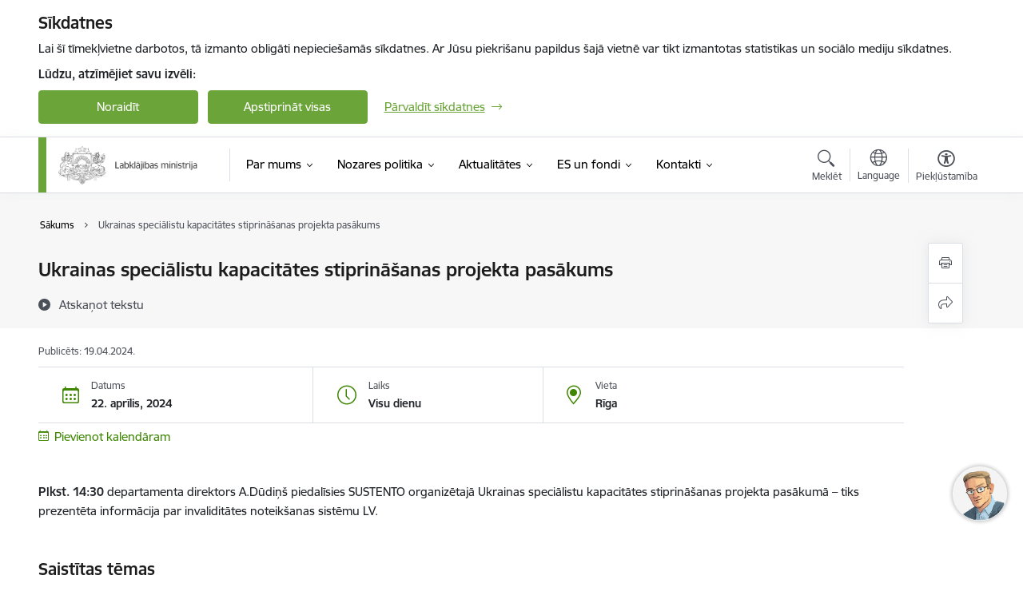

--- FILE ---
content_type: text/html; charset=UTF-8
request_url: https://www.lm.gov.lv/lv/notikums/ukrainas-specialistu-kapacitates-stiprinasanas-projekta-pasakums?date=0
body_size: 71603
content:
<!DOCTYPE html>
<html lang="lv" dir="ltr" prefix="og: https://ogp.me/ns#" class="hidden">
  <head>
    <meta charset="utf-8" />
<script>window.dataLayer = window.dataLayer || [];function gtag(){dataLayer.push(arguments)};gtag("js", new Date());gtag("set", "developer_id.dMDhkMT", true);gtag("config", "G-E1B7V72D4K", {"groups":"default","page_placeholder":"PLACEHOLDER_page_location","allow_ad_personalization_signals":false});</script>
<meta name="description" content="Plkst. 14:30 departamenta direktors A.Dūdiņš piedalīsies SUSTENTO organizētajā Ukrainas speciālistu kapacitātes stiprināšanas projekta pasākumā – tiks…" />
<link rel="canonical" href="https://www.lm.gov.lv/lv/notikums/ukrainas-specialistu-kapacitates-stiprinasanas-projekta-pasakums" />
<meta property="og:type" content="website" />
<meta property="og:url" content="https://www.lm.gov.lv/lv/notikums/ukrainas-specialistu-kapacitates-stiprinasanas-projekta-pasakums" />
<meta property="og:title" content="Ukrainas speciālistu kapacitātes stiprināšanas projekta pasākums" />
<meta property="og:description" content="Plkst. 14:30 departamenta direktors A.Dūdiņš piedalīsies SUSTENTO organizētajā Ukrainas speciālistu kapacitātes stiprināšanas projekta pasākumā – tiks…" />
<meta name="twitter:card" content="summary_large_image" />
<meta name="twitter:description" content="Plkst. 14:30 departamenta direktors A.Dūdiņš piedalīsies SUSTENTO organizētajā Ukrainas speciālistu kapacitātes stiprināšanas projekta pasākumā – tiks…" />
<meta name="twitter:title" content="Ukrainas speciālistu kapacitātes stiprināšanas projekta pasākums" />
<meta name="MobileOptimized" content="width" />
<meta name="HandheldFriendly" content="true" />
<meta name="viewport" content="width=device-width, initial-scale=1.0, minimum-scale=1.0" />
<link rel="preload" href="https://www.lm.gov.lv/themes/custom/ministry/assets/fonts/webfonts/356EBC_27_0.woff2" as="font" crossorigin="" />
<link rel="preload" href="https://www.lm.gov.lv/themes/custom/ministry/assets/fonts/webfonts/356EBC_2B_0.woff2" as="font" crossorigin="" />
<link rel="preload" href="https://www.lm.gov.lv/themes/custom/ministry/assets/fonts/webfonts/356EBC_29_0.woff2" as="font" crossorigin="" />
<style>:root {--brand-color: #6BA539;--brand-color01: #3F8603;--logo-color: #6BA539;}</style>
<style>#sliding-popup.sliding-popup-top { position: fixed; }</style>
<style>.footer_bg_img { background-image: url(https://www.lm.gov.lv/sites/lm/files/styles/front_bg/public/front_page_bg_images/shutterstock_793900000_5.jpg?itok=3NIkDMhg); }</style>
<link rel="icon" href="/sites/lm/files/ministrija_32x32px_4.png" type="image/png" />
<link rel="alternate" hreflang="lv" href="https://www.lm.gov.lv/lv/notikums/ukrainas-specialistu-kapacitates-stiprinasanas-projekta-pasakums" />
<script src="/sites/lm/files/eu_cookie_compliance/eu_cookie_compliance.script.js?t8vffj" defer></script>
<script>window.a2a_config=window.a2a_config||{};a2a_config.callbacks=[];a2a_config.overlays=[];a2a_config.templates={};</script>

    <title>Ukrainas speciālistu kapacitātes stiprināšanas projekta pasākums | Labklājības ministrija</title>
    <link rel="stylesheet" media="all" href="/sites/lm/files/css/css__T9ZgNZf4EcfDGl6BsWZsAyiPNar_1tLOrLF6FGsEw0.css" />
<link rel="stylesheet" media="all" href="/sites/lm/files/css/css_9Q0cNVRtu1D_7_--9OQG3letlqPsE5Lrxj2rne3YUwY.css" />

    <script src="https://www.google.com/recaptcha/api.js?hl=lv&amp;render=explicit&amp;onload=drupalRecaptchaOnload" async defer></script>

  </head>
          
      <body data-theme="labklajibas_ministrija" class="node-8964 node-type--event theme-ministry type-event role--anonymous with-subnav no-sidebar">
    <div id="skip">
      <a href="#content-area" class="visually-hidden focusable skip-link jump-to-main-navigation">
        Pāriet uz lapas saturu
      </a>
    </div>
    
      <div class="dialog-off-canvas-main-canvas" data-off-canvas-main-canvas>
    <div class="spinner-border spinner-border-sm ajax-loader hide"></div>


  <!-- ___ MAIN CONTENT GRID LOGIC  -->
                
  
<!-- ___ /MAIN CONTENT GRID LOGIC  -->

<div class="layout-container">

  <!-- ______________________ HEADER _______________________ -->
  <div class="header-wrapper">
  <div id="cookie-element-wrap"></div>
      <header id="header">
      <div class="container">
        <div id="header-region">
            <div id="block-ministry-branding" class="settings-tray-editable block-system block-ministry-branding" data-drupal-settingstray="editable">
  
    
                <a href="/lv" title="Labklājības ministrija" rel="home" class="site-logo logo-default" tabindex="0">
      <img src="/sites/lm/files/logo_1_lat_0.png" alt="Labklājības ministrija" />
    </a>
  
              <a href="/lv" title="Labklājības ministrija" rel="home" class="site-logo logo-white" tabindex="0">
      <img src="/sites/lm/files/logo_4_lat_0.png" alt="Labklājības ministrija" />
    </a>
  
              <a href="/lv" title="Labklājības ministrija" rel="home" class="site-logo logo-black" tabindex="0">
      <img src="/sites/lm/files/logo_1_lat_0.png" alt="Labklājības ministrija" />
    </a>
  
              <a href="/lv" title="Labklājības ministrija" rel="home" class="site-logo logo-yellow" tabindex="0">
      <img src="/sites/lm/files/mazais-lv_0.png" alt="Labklājības ministrija" />
    </a>
  
</div>
<div id="block-menucustomblock" class="settings-tray-editable block-menu-custom block-menucustomblock" data-drupal-settingstray="editable">
  
    
      


<nav class="navbar navbar-expand-xl" aria-label="Galvenā navigācija">
  <button class="navbar-toggler" type="button" data-toggle="collapse" data-target="#mobileMenuElement" aria-controls="mobileMenuElement" aria-expanded="false" aria-label="Toggle navigation">
    <span class="fal icon-bars"></span>
    <span class="menu-mobile-text d-none d-sm-block d-md-none d-flex justify-content-center flex-column">
        Izvēlne
    </span>
  </button>

    <div class="menu-mobile-tab">
    <span class="fal icon-bars"></span>
    <span class="navbar-toggler-text">Izvēlne</span>
  </div>

  <div class="collapse navbar-collapse" id="mobileMenuElement">
    <div id="menu-tree-main">

      <div id="menu-tree-mobile">
        <div id="menu-header">
          <div class="close-menu rounded-circle" data-toggle="collapse" data-target="#mobileMenuElement" aria-controls="mobileMenuElement" aria-expanded="false" aria-label="Toggle navigation">
            <span class="icon-times"></span>
          </div>
        </div>

        <div class="menu-mobile-current-title">
          <div class="menu-title"></div>
          <div class="back-menu">
            <div class="back-icon icon-level-back"></div>
            <div class="back-text">Atpakaļ</div>
          </div>
          <div class="history-tree">
          </div>
        </div>

        <ul class="main-nav">
        </ul>

        <div class="placeholder-user-tools-language"></div>
        <div class="placeholder-user-tools-settings"></div>

        <ul id="nav-initial">
                      <li class=" has-children nav-item">
                              <a href="/lv/par-mums-0"   data-uuid="f8e8fb92-da60-4bb6-b30f-86b1cc1ca066" class="nav-link">
                  Par mums
                                  </a>
                <ul class="child-nav" data-uuid="f8e8fb92-da60-4bb6-b30f-86b1cc1ca066">
                                            <li data-parent-uuid="ecc8ba1d-252b-4396-a1ea-dae4a045d7a5" class="has-children nav-item">
      <a href="/lv/vadiba"   data-uuid="ecc8ba1d-252b-4396-a1ea-dae4a045d7a5" class="nav-link">
        Vadība
              </a>
      <ul class="child-nav" data-uuid="ecc8ba1d-252b-4396-a1ea-dae4a045d7a5">
                        <li data-uuid="91eb3195-aca0-4f0a-9d27-f4819b80ccb3" class="nav-item mobile-without-children">
      <a href="/lv/darbinieks/reinis-uzulnieks-0"   class="nav-link">
      Ministrs
            </a>
    </li>
  
                        <li data-uuid="baf9ce20-f349-4447-9b94-621676dce6f0" class="nav-item mobile-without-children">
      <a href="/lv/darbinieks/ingus-alliks"   class="nav-link">
      Valsts sekretārs
            </a>
    </li>
  
              </ul>
    </li>
  
                                            <li data-uuid="6be9a705-f5d0-4830-8a1d-b5e89bb69889" class="nav-item mobile-without-children">
      <a href="/lv/struktura"   class="nav-link">
      Struktūra
            </a>
    </li>
  
                                            <li data-uuid="6a2bf40e-b2d0-46f4-8a46-bed1706ae0e5" class="nav-item mobile-without-children">
      <a href="/lv/pakalpojumi"   class="nav-link">
      Pakalpojumi
            </a>
    </li>
  
                                            <li data-uuid="4728fcc5-36f8-4a9d-b74f-59d7270ee6fb" class="nav-item mobile-without-children">
      <a href="/lv/padotibas-iestades-un-kapitalsabiedribas"   class="nav-link">
      Padotības iestādes
            </a>
    </li>
  
                                            <li data-parent-uuid="e4c42e28-f8dd-4d9b-b26f-bb469a67700d" class="has-children nav-item">
      <a href="/lv/starptautiska-sadarbiba"   data-uuid="e4c42e28-f8dd-4d9b-b26f-bb469a67700d" class="nav-link">
        Starptautiskā sadarbība
              </a>
      <ul class="child-nav" data-uuid="e4c42e28-f8dd-4d9b-b26f-bb469a67700d">
                        <li data-uuid="c4bf7a2b-14d8-414a-86a3-46bd5516b1d2" class="nav-item mobile-without-children">
      <a href="/lv/starptautiska-darba-organizacija"   class="nav-link">
      Starptautiskā darba organizācija
            </a>
    </li>
  
                        <li data-uuid="43c62a86-9aa2-420d-abec-027834e90caf" class="nav-item mobile-without-children">
      <a href="/lv/oecd"   class="nav-link">
      OECD
            </a>
    </li>
  
                        <li data-uuid="85077587-7711-4e82-a13b-dccfe2abffa6" class="nav-item mobile-without-children">
      <a href="/lv/eiropas-padome-0"   class="nav-link">
      Eiropas Padome
            </a>
    </li>
  
                        <li data-uuid="d40150ab-0f07-436c-be11-1a2861401ce3" class="nav-item mobile-without-children">
      <a href="/lv/sadarbiba-socialo-tiesibu-joma"   class="nav-link">
      Sadarbība sociālo tiesību jomā
            </a>
    </li>
  
                        <li data-uuid="41ef2d73-ee14-4e02-b793-06e0d164c2e4" class="nav-item mobile-without-children">
      <a href="/lv/daliba-starptautiskajas-organizacijas"   class="nav-link">
      Dalība starptautiskajās organizācijās
            </a>
    </li>
  
              </ul>
    </li>
  
                                            <li data-parent-uuid="549fadd0-94e8-4ff7-b0d4-58336615057d" class="has-children nav-item">
      <a href="/lv/publikacijas"   data-uuid="549fadd0-94e8-4ff7-b0d4-58336615057d" class="nav-link">
        Publikācijas
              </a>
      <ul class="child-nav" data-uuid="549fadd0-94e8-4ff7-b0d4-58336615057d">
                        <li data-uuid="f1666393-745a-4ad5-a6dd-962c97b296b3" class="nav-item mobile-without-children">
      <a href="/lv/sociala-ieklausana"   class="nav-link">
      Sociālā iekļaušana
            </a>
    </li>
  
                        <li data-uuid="1e22976e-e97c-4f41-a32c-ffdfc1fc133f" class="nav-item mobile-without-children">
      <a href="/lv/dzimumu-lidztiesiba-2"   class="nav-link">
      Dzimumu līdztiesība
            </a>
    </li>
  
                        <li data-uuid="4a553f5f-9c56-447f-ac40-ece7ccd0adba" class="nav-item mobile-without-children">
      <a href="/lv/gimene-un-berni"   class="nav-link">
      Ģimene un bērni
            </a>
    </li>
  
                        <li data-uuid="f4c71994-8da6-462d-846d-e4d7555de84f" class="nav-item mobile-without-children">
      <a href="/lv/darba-tirgus-2"   class="nav-link">
      Darba tirgus
            </a>
    </li>
  
                        <li data-uuid="7da94f02-5a9e-4113-b8b1-7b1f24f6ff0c" class="nav-item mobile-without-children">
      <a href="/lv/darba-tiesiskas-attiecibas-un-darba-aizsardziba"   class="nav-link">
      Darba tiesiskās attiecības un darba aizsardzība
            </a>
    </li>
  
                        <li data-uuid="c5b0ab38-57ad-473e-8a84-655a126c3cf7" class="nav-item mobile-without-children">
      <a href="/lv/invaliditate-publikacijas-un-parskati"   class="nav-link">
      Invaliditāte
            </a>
    </li>
  
                        <li data-uuid="cad0bf3b-f977-4ea6-8d7e-64b6c12a0fc0" class="nav-item mobile-without-children">
      <a href="/lv/publiskais-gada-parskats"   class="nav-link">
      Publiskais pārskats
            </a>
    </li>
  
              </ul>
    </li>
  
                                            <li data-parent-uuid="a8854dc3-7f28-4b33-803d-a1e4a34644fe" class="has-children nav-item">
      <a href="/lv/petijumi-0"   data-uuid="a8854dc3-7f28-4b33-803d-a1e4a34644fe" class="nav-link">
        Pētījumi
              </a>
      <ul class="child-nav" data-uuid="a8854dc3-7f28-4b33-803d-a1e4a34644fe">
                        <li data-uuid="fcce85ab-5338-43d6-9b48-aff130c60de6" class="nav-item mobile-without-children">
      <a href="/lv/gimene-un-berni-0"   class="nav-link">
      Ģimene un bērni
            </a>
    </li>
  
                        <li data-uuid="3456c01e-92a7-4fda-b4ce-5d6abf2e1061" class="nav-item mobile-without-children">
      <a href="/lv/darba-tirgus-petijumi"   class="nav-link">
      Darba tirgus 
            </a>
    </li>
  
                        <li data-uuid="d5e90ba1-8dbb-4134-a12d-98225dcefcc9" class="nav-item mobile-without-children">
      <a href="/lv/sociala-palidziba"   class="nav-link">
      Sociālā palīdzība
            </a>
    </li>
  
                        <li data-uuid="f5347dee-4553-4c0f-b932-67792e0fff71" class="nav-item mobile-without-children">
      <a href="/lv/sociala-ieklausana-0"   class="nav-link">
      Sociālā iekļaušana
            </a>
    </li>
  
                        <li data-uuid="508dcf43-67b1-42b5-b22e-0dce5307d7d5" class="nav-item mobile-without-children">
      <a href="/lv/dzimumu-lidztiesiba-petijumi"   class="nav-link">
      Dzimumu līdztiesība
            </a>
    </li>
  
                        <li data-uuid="1b437b0b-b562-410d-93f3-52880e104280" class="nav-item mobile-without-children">
      <a href="/lv/darba-tiesiskas-attiecibas-un-darba-aizsardziba-0"   class="nav-link">
      Darba tiesiskās attiecības un darba aizsardzība
            </a>
    </li>
  
                        <li data-uuid="c6fd9874-c02f-4451-bcef-b71ae139adad" class="nav-item mobile-without-children">
      <a href="/lv/socialie-pakalpojumi"   class="nav-link">
      Sociālie pakalpojumi
            </a>
    </li>
  
                        <li data-uuid="f16eda6a-cb97-4645-b6e5-9abafc53441a" class="nav-item mobile-without-children">
      <a href="/lv/labklajibas-nozares-aktualas-izpetes-temas"   class="nav-link">
      Labklājības nozares aktuālās izpētes tēmas
            </a>
    </li>
  
                        <li data-uuid="f0165ee4-6355-4da2-9ca1-a32cf111b6ab" class="nav-item mobile-without-children">
      <a href="/lv/deinstitucionalizacija"   class="nav-link">
      Deinstitucionalizācija
            </a>
    </li>
  
                        <li data-uuid="d5058751-9c69-474d-aa29-f3d8cd8a00e9" class="nav-item mobile-without-children">
      <a href="/sites/lm/files/data_content/metodologija_gala_12.20171.pdf"   class="nav-link">
      Metodoloģija (pēc aprobācijas) pilotprojektam &quot;Bērna māja&quot;. Starpinstitucionāls sadarbības modelis darbā ar seksuālā vardarbībā cietušiem bērniem
            </a>
    </li>
  
                        <li data-uuid="fe277acf-719d-45e2-bb29-1fa83909f928" class="nav-item mobile-without-children">
      <a href="/lv/bernu-tiesibas-uz-lidzdalibu"   class="nav-link">
      Bērnu tiesības uz līdzdalību
            </a>
    </li>
  
                        <li data-uuid="cb4c6b0b-ef45-4eed-9d77-12525c19eda6" class="nav-item mobile-without-children">
      <a href="/lv/invaliditate-0"   class="nav-link">
      Invaliditāte
            </a>
    </li>
  
              </ul>
    </li>
  
                                            <li data-uuid="513f3798-245c-4e22-a7f9-e63e3ec31c75" class="nav-item mobile-without-children">
      <a href="/lv/trauksmes-celsana"   class="nav-link">
      Trauksmes celšana
            </a>
    </li>
  
                                            <li data-uuid="c6f6374f-9316-4410-9a1e-c6f95af7d18d" class="nav-item mobile-without-children">
      <a href="/lv/budzets"   class="nav-link">
      Budžets
            </a>
    </li>
  
                                            <li data-uuid="55826a2f-44f8-4fa9-8abf-87bdbf28fb47" class="nav-item mobile-without-children">
      <a href="/lv/ipasumi"   class="nav-link">
      Īpašumi
            </a>
    </li>
  
                                            <li data-uuid="429b8923-79b6-4a66-b811-1c5f88b1aabe" class="nav-item mobile-without-children">
      <a href="/lv/iepirkumi-0"   class="nav-link">
      Iepirkumi
            </a>
    </li>
  
                                            <li data-uuid="fab99ae7-c592-4e0f-b8e5-0ee9a4b68864" class="nav-item mobile-without-children">
      <a href="/lv/vakances"   class="nav-link">
      Vakances
            </a>
    </li>
  
                                            <li data-uuid="b9f432db-4dda-4489-8bdf-f9f6bbd39158" class="nav-item mobile-without-children">
      <a href="/lv/projekti"   class="nav-link">
      Projekti
            </a>
    </li>
  
                                            <li data-parent-uuid="431d093f-7486-4a56-aa87-93535a99f637" class="has-children nav-item">
      <a href="/lv/statistika"   data-uuid="431d093f-7486-4a56-aa87-93535a99f637" class="nav-link">
        Statistika
              </a>
      <ul class="child-nav" data-uuid="431d093f-7486-4a56-aa87-93535a99f637">
                        <li data-uuid="0166a184-0df2-45ed-85fb-c436f9b7748c" class="nav-item mobile-without-children">
      <a href="/lv/normativais-regulejums"   class="nav-link">
      Normatīvais regulējums
            </a>
    </li>
  
                        <li data-parent-uuid="532d04b6-371f-4e05-9568-d394d8bc6808" class="has-children nav-item">
      <a href="/lv/statistika-socialo-pakalpojumu-un-socialas-palidzibas-joma"   data-uuid="532d04b6-371f-4e05-9568-d394d8bc6808" class="nav-link">
        Statistika sociālo pakalpojumu un sociālās palīdzības jomā
              </a>
      <ul class="child-nav" data-uuid="532d04b6-371f-4e05-9568-d394d8bc6808">
                        <li data-uuid="eb84bffb-61b9-402a-9529-1499df95e945" class="nav-item mobile-without-children">
      <a href="/lv/gada-dati"   class="nav-link">
      Gada dati
            </a>
    </li>
  
                        <li data-uuid="a4eb0668-29a3-41be-98f4-fd0be148d575" class="nav-item mobile-without-children">
      <a href="/lv/informacija-par-oficialas-statistikas-revizijam"   class="nav-link">
      Informācija par oficiālās statistikas revīzijām
            </a>
    </li>
  
                        <li data-uuid="c32fb9ec-c181-4bbb-b3a5-7f75ef21d31d" class="nav-item mobile-without-children">
      <a href="/lv/parskatu-veidlapas"   class="nav-link">
      Pārskatu veidlapas
            </a>
    </li>
  
                        <li data-uuid="3e92051e-6bcc-442b-8282-c9a488579c64" class="nav-item mobile-without-children">
      <a href="/lv/kontaktpersona-metodologijas-jautajumos"   class="nav-link">
      Kontaktpersona metodoloģijas jautājumos
            </a>
    </li>
  
                        <li data-uuid="7742fbd9-8de0-49e0-8664-fcc15cdce257" class="nav-item mobile-without-children">
      <a href="/lv/menesa-dati"   class="nav-link">
      Mēneša dati
            </a>
    </li>
  
              </ul>
    </li>
  
                        <li data-uuid="e9bb1eaa-df08-4232-a676-1f1311e37c30" class="nav-item mobile-without-children">
      <a href="/lv/nozares-statistikas-dati"   class="nav-link">
      Nozares statistikas dati
            </a>
    </li>
  
                        <li data-uuid="7df6db43-c2b2-4668-b284-a001dc162118" class="nav-item mobile-without-children">
      <a href="/lv/starptautiska-sadarbiba"   class="nav-link">
      Sociālā apdrošināšana
            </a>
    </li>
  
                        <li data-uuid="288e52e2-ad1f-4909-9eff-6d1777eb6704" class="nav-item mobile-without-children">
      <a href="/lv/valsts-socialie-pabalsti"   class="nav-link">
      Valsts sociālie pabalsti
            </a>
    </li>
  
                        <li data-uuid="f4008bc0-05dc-48cd-8823-ed75d795a4da" class="nav-item mobile-without-children">
      <a href="/lv/dzimumu-lidztiesiba-3"   class="nav-link">
      Dzimumu līdztiesība
            </a>
    </li>
  
                        <li data-parent-uuid="328cd005-a3cc-49a5-bc23-8d277f934342" class="has-children nav-item">
      <a href="/lv/darba-tirgus-3"   data-uuid="328cd005-a3cc-49a5-bc23-8d277f934342" class="nav-link">
        Darba tirgus
              </a>
      <ul class="child-nav" data-uuid="328cd005-a3cc-49a5-bc23-8d277f934342">
                        <li data-uuid="d4b1f2c7-1d1c-4044-aef9-0d3814f8e41b" class="nav-item mobile-without-children">
      <a href="/lv/menesa-kopsavilkumi"   class="nav-link">
      Mēneša kopsavilkumi
            </a>
    </li>
  
                        <li data-uuid="f23e28fe-88d6-40ef-865c-f935b984de9b" class="nav-item mobile-without-children">
      <a href="/lv/zinojumi-par-bezdarba-situaciju-valsti"   class="nav-link">
      Ziņojumi par bezdarba situāciju valstī
            </a>
    </li>
  
                        <li data-uuid="8fc0bbfc-ee60-49ed-8f38-d0e794c580d8" class="nav-item mobile-without-children">
      <a href="/lv/gada-parskati-par-darba-tirgu"   class="nav-link">
      Gada pārskati par darba tirgu
            </a>
    </li>
  
                        <li data-uuid="a276385b-210e-485c-b747-674c32a35bc8" class="nav-item mobile-without-children">
      <a href="https://www.nva.gov.lv/index.php?cid=6&amp;mid=67" target="_blank" data-external-link="TRUE" class="nav-link">
      Nodarbinātības valsts aģentūras ikmēneša statistika par reģistrētajiem bezdarbniekiem un darba meklētājiem
            </a>
    </li>
  
              </ul>
    </li>
  
                        <li data-uuid="ef18ae7c-5eb4-431a-ad83-a4c585ea5ad8" class="nav-item mobile-without-children">
      <a href="/lv/darba-tiesiskas-attiecibas-un-darba-aizsardziba-4"   class="nav-link">
      Darba tiesiskās attiecības un darba aizsardzība
            </a>
    </li>
  
                        <li data-uuid="29a79360-a0a5-4edc-9e10-4082d4efa15a" class="nav-item mobile-without-children">
      <a href="/lv/sociala-ieklausana-1"   class="nav-link">
      Sociālā iekļaušana
            </a>
    </li>
  
                        <li data-uuid="1873b660-dc59-40c1-9e47-e73b6d4e69d6" class="nav-item mobile-without-children">
      <a href="/lv/dati-par-socialas-aizsardzibas-izdevumiem-pec-esspros-klasifikacijas"   class="nav-link">
      Dati par sociālās aizsardzības izdevumiem
            </a>
    </li>
  
                        <li data-uuid="7a24112e-2bb2-4b6e-bd1a-fb9f7547c915" class="nav-item mobile-without-children">
      <a href="/lv/sociala-statistika-citu-instituciju-datubazes"   class="nav-link">
      Sociālā statistika citu institūciju datubāzēs
            </a>
    </li>
  
              </ul>
    </li>
  
                                            <li data-uuid="10b4ec7c-7a18-47f6-8558-a8fc11d82e88" class="nav-item mobile-without-children">
      <a href="/lv/vesture"   class="nav-link">
      Vēsture
            </a>
    </li>
  
                                            <li data-uuid="97b848e8-2461-4aad-b07f-bfd695c5f94c" class="nav-item mobile-without-children">
      <a href="/lv/grafiska-identitate"   class="nav-link">
      Grafiskā identitāte
            </a>
    </li>
  
                                            <li data-uuid="3c74ee23-eb76-40fd-a673-02a0ce142637" class="nav-item mobile-without-children">
      <a href="/lv/personas-datu-apstrade"   class="nav-link">
      Personas datu apstrāde
            </a>
    </li>
  
                                  </ul>
                          </li>
                      <li class=" has-children nav-item">
                              <a href="/lv/nozares-politika"   data-uuid="32c49862-f433-4efa-92dc-91d5e18d3f3d" class="nav-link">
                  Nozares politika
                                  </a>
                <ul class="child-nav" data-uuid="32c49862-f433-4efa-92dc-91d5e18d3f3d">
                                            <li data-parent-uuid="dfb13bad-4fc9-40de-bf8a-564709a1e1e5" class="has-children nav-item">
      <a href="/lv/pensijas-un-pabalsti"   data-uuid="dfb13bad-4fc9-40de-bf8a-564709a1e1e5" class="nav-link">
        Pensijas un pabalsti
              </a>
      <ul class="child-nav" data-uuid="dfb13bad-4fc9-40de-bf8a-564709a1e1e5">
                        <li data-uuid="8d737966-8cb9-404d-96f4-b317a30a9852" class="nav-item mobile-without-children">
      <a href="/lv/kaitejuma-un-apdrosinasanas-atlidziba"   class="nav-link">
      Kaitējuma un apdrošināšanas atlīdzība
            </a>
    </li>
  
                        <li data-parent-uuid="c9621ead-0b12-4c52-9180-3e27485cd0d4" class="has-children nav-item">
      <a href="/lv/pensijas"   data-uuid="c9621ead-0b12-4c52-9180-3e27485cd0d4" class="nav-link">
        Pensijas
              </a>
      <ul class="child-nav" data-uuid="c9621ead-0b12-4c52-9180-3e27485cd0d4">
                        <li data-uuid="02452993-5996-4454-94eb-8e744d47471c" class="nav-item mobile-without-children">
      <a href="/lv/vecuma-pensija"   class="nav-link">
      Vecuma pensija
            </a>
    </li>
  
                        <li data-uuid="069bf743-b8f3-49f8-a8f3-23f35248911b" class="nav-item mobile-without-children">
      <a href="/lv/invaliditates-pensija"   class="nav-link">
      Invaliditātes pensija
            </a>
    </li>
  
                        <li data-uuid="0726f97b-5da9-4f65-8b3a-81288ea12200" class="nav-item mobile-without-children">
      <a href="/lv/apgadnieka-zaudejuma-pensija"   class="nav-link">
      Apgādnieka zaudējuma pensija
            </a>
    </li>
  
                        <li data-uuid="92abba4a-f647-431a-9e5b-82415599cfd8" class="nav-item mobile-without-children">
      <a href="/lv/izdienas-pensija"   class="nav-link">
      Izdienas pensija
            </a>
    </li>
  
                        <li data-uuid="5c970912-0700-4c21-b387-b01dd07c5949" class="nav-item mobile-without-children">
      <a href="/lv/jautajumi-un-atbildes-0"   class="nav-link">
      Jautājumi un atbildes
            </a>
    </li>
  
              </ul>
    </li>
  
                        <li data-parent-uuid="cdac06c0-067d-4c1f-8282-166ea22fd6de" class="has-children nav-item">
      <a href="/lv/pabalsti"   data-uuid="cdac06c0-067d-4c1f-8282-166ea22fd6de" class="nav-link">
        Pabalsti
              </a>
      <ul class="child-nav" data-uuid="cdac06c0-067d-4c1f-8282-166ea22fd6de">
                        <li data-uuid="76503cb0-5f92-4e21-b1ce-be20d4627c76" class="nav-item mobile-without-children">
      <a href="/lv/bezdarbnieka-pabalsts"   class="nav-link">
      Bezdarbnieka pabalsts
            </a>
    </li>
  
                        <li data-uuid="1559fe64-d002-472d-a015-36903bb93da2" class="nav-item mobile-without-children">
      <a href="/lv/slimibas-pabalsts"   class="nav-link">
      Slimības pabalsts
            </a>
    </li>
  
                        <li data-uuid="3a720bb5-4c69-498c-881d-5b16041d5fe8" class="nav-item mobile-without-children">
      <a href="/lv/maternitates-pabalsts"   class="nav-link">
      Maternitātes pabalsts
            </a>
    </li>
  
                        <li data-uuid="bc6b6e4c-efb6-43c3-b7b4-9f8dccf868e7" class="nav-item mobile-without-children">
      <a href="/lv/paternitates-pabalsts"   class="nav-link">
      Paternitātes pabalsts
            </a>
    </li>
  
                        <li data-uuid="867ee7f7-dd4a-4c32-990d-fc00d5fb2fe9" class="nav-item mobile-without-children">
      <a href="/lv/vecaku-pabalsts"   class="nav-link">
      Vecāku pabalsts
            </a>
    </li>
  
                        <li data-uuid="77c09a3e-7668-4e7e-ad42-0d4bd6ff77cb" class="nav-item mobile-without-children">
      <a href="/lv/apbedisanas-pabalsts"   class="nav-link">
      Apbedīšanas pabalsts
            </a>
    </li>
  
                        <li data-uuid="cc73af84-b665-4cb9-82d0-6781c54cbf87" class="nav-item mobile-without-children">
      <a href="/lv/kaitejuma-un-apdrosinasanas-atlidziba"   class="nav-link">
      Kaitējuma un apdrošināšanas atlīdzība
            </a>
    </li>
  
                        <li data-uuid="6956234c-ef6c-4ecf-a3c5-8114aa55f48c" class="nav-item mobile-without-children">
      <a href="/lv/valsts-socialo-pabalstu-un-atlidzibu-apmeri"   class="nav-link">
      Valsts sociālo pabalstu un atlīdzību apmēri
            </a>
    </li>
  
                        <li data-uuid="86127719-1293-49e4-9e9a-624bc38c1b4f" class="nav-item mobile-without-children">
      <a href="/lv/berna-piedzimsanas-pabalsts"   class="nav-link">
      Bērna piedzimšanas pabalsts
            </a>
    </li>
  
                        <li data-uuid="517ea962-ed6a-40f0-ae8e-c4613c384aa8" class="nav-item mobile-without-children">
      <a href="/lv/berna-kopsanas-pabalsts"   class="nav-link">
      Bērna kopšanas pabalsts
            </a>
    </li>
  
                        <li data-uuid="973c0251-c4c2-4e32-a0f3-029b778816e3" class="nav-item mobile-without-children">
      <a href="/lv/berna-ar-invaliditati-kopsanas-pabalsts"   class="nav-link">
      Bērna invalīda kopšanas pabalsts
            </a>
    </li>
  
                        <li data-uuid="b03fdbd4-4b1f-461b-8e67-c4291c075936" class="nav-item mobile-without-children">
      <a href="/lv/gimenes-valsts-pabalsts"   class="nav-link">
      Ģimenes valsts pabalsts
            </a>
    </li>
  
                        <li data-uuid="8150f241-68a2-4a49-8252-181ccdc042c3" class="nav-item mobile-without-children">
      <a href="/lv/pabalsts-cilvekiem-ar-invaliditati-kuriem-nepieciesama-ipasa-kopsana"   class="nav-link">
      Pabalsts cilvēkiem ar invalīditāti, kuriem nepieciešama īpaša kopšana
            </a>
    </li>
  
                        <li data-uuid="1b3af3c3-26fe-44e1-9e5a-6641b65b2d3c" class="nav-item mobile-without-children">
      <a href="/lv/piemaksa-pie-gimenes-valsts-pabalsta-par-bernu-invalidu"   class="nav-link">
      Piemaksa pie ģimenes valsts pabalsta par bērnu invalīdu
            </a>
    </li>
  
                        <li data-uuid="436fc8e6-266a-4757-a141-089bf7015aea" class="nav-item mobile-without-children">
      <a href="/lv/valsts-sociala-nodrosinajuma-pabalsts"   class="nav-link">
      Valsts sociālā nodrošinājuma pabalsts
            </a>
    </li>
  
                        <li data-uuid="2e858d74-d420-40d0-bb26-99d0b4a1b557" class="nav-item mobile-without-children">
      <a href="/lv/pabalsts-transporta-izdevuma-kompensacijai-cilvekiem-ar-invaliditati"   class="nav-link">
      Pabalsts transporta izdevuma kompensācijai cilvēkiem ar invaliditāti
            </a>
    </li>
  
                        <li data-uuid="ffcbb68d-b06d-4f40-beef-05fd637e4681" class="nav-item mobile-without-children">
      <a href="/lv/pabalsts-caes-avarijas-seku-likvidetajiem"   class="nav-link">
      Pabalsts ČAES avārijas seku likvidētājiem
            </a>
    </li>
  
              </ul>
    </li>
  
                        <li data-parent-uuid="17cad9e8-09df-4b21-9fdd-626cf9c11838" class="has-children nav-item">
      <a href="/lv/pasvaldibu-sociala-palidziba"   data-uuid="17cad9e8-09df-4b21-9fdd-626cf9c11838" class="nav-link">
        Pašvaldību sociālā palīdzība
              </a>
      <ul class="child-nav" data-uuid="17cad9e8-09df-4b21-9fdd-626cf9c11838">
                        <li data-uuid="979e5ce7-189f-4836-a67f-b0e99e61bbc9" class="nav-item mobile-without-children">
      <a href="/lv/pasvaldibu-sociala-palidziba-1"   class="nav-link">
      Politikas mērķis un rezultāti
            </a>
    </li>
  
                        <li data-uuid="7f9d7ff0-420c-4146-80a6-f131c42a87b7" class="nav-item mobile-without-children">
      <a href="/lv/politikas-planosanas-dokumenti-un-tiesibu-akti"   class="nav-link">
      Politikas plānošanas dokumenti un tiesību akti 
            </a>
    </li>
  
                        <li data-uuid="2e4caae6-9ae9-4348-a9af-7fc0b2db4001" class="nav-item mobile-without-children">
      <a href="/sites/lm/files/soc_palidz_vadl1.7z"   class="nav-link">
      Vadlīnijas sociālās palīdzības piešķiršanai
            </a>
    </li>
  
                        <li data-uuid="3bf90dce-0bfd-4afb-9587-0ce03d2bd5a3" class="nav-item mobile-without-children">
      <a href="/lv/socialas-palidzibas-sistemu-un-socialo-garantiju-sistemu-regulejosie-normativie-akti"   class="nav-link">
      Sociālās palīdzības sistēmu un sociālo garantiju sistēmu regulējošie normatīvie akti
            </a>
    </li>
  
                        <li data-uuid="f0901847-cbba-4808-8c00-e80a4a76fbcc" class="nav-item mobile-without-children">
      <a href="/lv/truciga-statuss" target="_blank"  class="nav-link">
      Trūcīgā statuss
            </a>
    </li>
  
                        <li data-uuid="a512fe8b-75de-45d2-b8c8-162741568051" class="nav-item mobile-without-children">
      <a href="/lv/gmi-pabalsts"   class="nav-link">
      GMI pabalsts
            </a>
    </li>
  
                        <li data-uuid="19049f3a-d256-4dc1-a89d-f2f546265f5f" class="nav-item mobile-without-children">
      <a href="/lv/maznodrosinata-statuss" target="_blank"  class="nav-link">
      Maznodrošinātā statuss
            </a>
    </li>
  
                        <li data-uuid="7b7c6b1d-ce75-4f99-a3af-e11a664a54d9" class="nav-item mobile-without-children">
      <a href="/lv/majokla-pabalsts" target="_blank"  class="nav-link">
      Mājokļa pabalsts
            </a>
    </li>
  
                        <li data-uuid="bfb58b8d-8e30-4c98-8fd0-3f61d4c4a70c" class="nav-item mobile-without-children">
      <a href="/lv/pabalsts-atsevisku-izdevumu-apmaksai"   class="nav-link">
      Pabalsts atsevišķu izdevumu apmaksai
            </a>
    </li>
  
                        <li data-uuid="f3a7c362-c17e-4c77-8012-ceb395d4f2e3" class="nav-item mobile-without-children">
      <a href="/lv/pabalsts-krizes-situacija" target="_blank"  class="nav-link">
      Pabalsts krīzes situācijā
            </a>
    </li>
  
                        <li data-uuid="6b69074f-affb-470a-b601-bddbf5b93729" class="nav-item mobile-without-children">
      <a href="/lv/pasvaldibas-brivpratigo-iniciativu-pabalsti"   class="nav-link">
      Pašvaldības brīvprātīgo iniciatīvu pabalsti
            </a>
    </li>
  
                        <li data-uuid="d8879a67-1840-465e-9895-f7a603555f1f" class="nav-item mobile-without-children">
      <a href="/lv/metodiskie-un-informativie-materiali-0"   class="nav-link">
      Metodiskie un informatīvie materiāli
            </a>
    </li>
  
              </ul>
    </li>
  
              </ul>
    </li>
  
                                            <li data-parent-uuid="6bbe751a-6268-4ef4-93c1-febcf901d7d4" class="has-children nav-item">
      <a href="/lv/sociala-apdrosinasana-0"   data-uuid="6bbe751a-6268-4ef4-93c1-febcf901d7d4" class="nav-link">
        Sociālā apdrošināšana
              </a>
      <ul class="child-nav" data-uuid="6bbe751a-6268-4ef4-93c1-febcf901d7d4">
                        <li data-parent-uuid="589a27c2-94d9-4dd4-9966-69cd2401cbe8" class="has-children nav-item">
      <a href="/lv/politikas-planosanas-dokumenti-un-tiesibu-akti-9"   data-uuid="589a27c2-94d9-4dd4-9966-69cd2401cbe8" class="nav-link">
        Politikas plānošanas dokumenti un tiesību akti
              </a>
      <ul class="child-nav" data-uuid="589a27c2-94d9-4dd4-9966-69cd2401cbe8">
                        <li data-uuid="2c941ac6-f6ef-4d1b-b7f4-cd809d4fa0f6" class="nav-item mobile-without-children">
      <a href="/lv/politikas-planosanas-dokumenti"   class="nav-link">
      Politikas plānošanas dokumenti
            </a>
    </li>
  
                        <li data-uuid="7f2c979d-3870-44fe-abc6-4cdea1789757" class="nav-item mobile-without-children">
      <a href="/lv/latvijas-tiesibu-akti-0"   class="nav-link">
      Latvijas tiesību akti
            </a>
    </li>
  
                        <li data-uuid="b3aba86f-e5bb-4a8d-adee-284ca92306fa" class="nav-item mobile-without-children">
      <a href="/lv/eiropas-savienibas-tiesibu-akti-0"   class="nav-link">
      Eiropas Savienības tiesību akti
            </a>
    </li>
  
              </ul>
    </li>
  
                        <li data-uuid="bde65584-6349-4e37-8fc1-3cfa2bd94b07" class="nav-item mobile-without-children">
      <a href="/lv/aktualitates-0"   class="nav-link">
      Aktualitātes
            </a>
    </li>
  
                        <li data-uuid="40fb99d2-7b88-4e08-b67c-97fb3ed88eaa" class="nav-item mobile-without-children">
      <a href="/lv/situacijas-raksturojums"   class="nav-link">
      Situācijas raksturojums
            </a>
    </li>
  
                        <li data-uuid="1c371a29-690e-4dcb-88b3-ba6f6ea518f5" class="nav-item mobile-without-children">
      <a href="/lv/noderiga-informacija-5"   class="nav-link">
      Noderīga informācija
            </a>
    </li>
  
              </ul>
    </li>
  
                                            <li data-parent-uuid="693799a3-583e-4e41-8a0d-0fe76084820f" class="has-children nav-item">
      <a href="/lv/sociala-ieklausana-2"   data-uuid="693799a3-583e-4e41-8a0d-0fe76084820f" class="nav-link">
        Sociālā iekļaušana
              </a>
      <ul class="child-nav" data-uuid="693799a3-583e-4e41-8a0d-0fe76084820f">
                        <li data-uuid="e6d05954-735e-4df6-87c4-db7777db6842" class="nav-item mobile-without-children">
      <a href="/lv/politikas-planosanas-dokumenti-un-tiesibu-akti-3"   class="nav-link">
      Politikas plānošanas dokumenti un tiesību akti
            </a>
    </li>
  
                        <li data-uuid="47847290-0c41-4c08-8b8f-4c0cc5781100" class="nav-item mobile-without-children">
      <a href="/lv/konference-ieklaujoss-dizains-2018-doma-plano-veido-ikvienam"   class="nav-link">
      Konference &quot;Iekļaujošs dizains 2018: domā, plāno, veido ikvienam&quot;
            </a>
    </li>
  
                        <li data-uuid="8b54fc06-893c-41df-8842-3a080ab79948" class="nav-item mobile-without-children">
      <a href="/lv/situacijas-raksturojums-0"   class="nav-link">
      Situācijas raksturojums
            </a>
    </li>
  
                        <li data-uuid="002753cd-7738-41f2-aeeb-e9ecfafd8a4d" class="nav-item mobile-without-children">
      <a href="/lv/minimalo-ienakumu-limenis"   class="nav-link">
      Minimālo ienākumu līmenis
            </a>
    </li>
  
                        <li data-uuid="8b2a424d-aef9-4c4f-b4d1-5b9a430f3e59" class="nav-item mobile-without-children">
      <a href="/lv/projekts/ikgadejs-nabadzibas-un-socialas-atstumtibas-mazinasanas-ricibpolitikas-izvertejums"   class="nav-link">
      Projekts: Ikgadējs nabadzības un sociālās atstumtības mazināšanas rīcībpolitikas izvērtējums
            </a>
    </li>
  
                        <li data-uuid="12f416bf-ef2c-4220-a662-e648f3ceb78e" class="nav-item mobile-without-children">
      <a href="/lv/socialas-ieklausanas-politikas-koordinacijas-komiteja"   class="nav-link">
      Sociālās iekļaušanas politikas koordinācijas komiteja
            </a>
    </li>
  
                        <li data-uuid="71eca6b1-5fe5-45a7-bdba-56bb4e2ee25c" class="nav-item mobile-without-children">
      <a href="/lv/majsaimniecibu-relativo-izdevumu-budzets"   class="nav-link">
      Mājsaimniecību relatīvo izdevumu budžets
            </a>
    </li>
  
                        <li data-uuid="80048a32-84ab-470a-ab73-0d12f6e3bf66" class="nav-item mobile-without-children">
      <a href="/lv/sabiedribas-novecosanas"   class="nav-link">
      Sabiedrības novecošanās
            </a>
    </li>
  
              </ul>
    </li>
  
                                            <li data-parent-uuid="bb702451-104a-49d6-ac87-dbc8c8e9b2a7" class="has-children nav-item">
      <a href="/lv/gimene-un-berni-1"   data-uuid="bb702451-104a-49d6-ac87-dbc8c8e9b2a7" class="nav-link">
        Ģimene un bērni
              </a>
      <ul class="child-nav" data-uuid="bb702451-104a-49d6-ac87-dbc8c8e9b2a7">
                        <li data-parent-uuid="6fbb65b2-cca0-465f-88a3-b8e4e67c1a52" class="has-children nav-item">
      <a href="/lv/politikas-planosanas-dokumenti-un-tiesibu-akti-4"   data-uuid="6fbb65b2-cca0-465f-88a3-b8e4e67c1a52" class="nav-link">
        Politikas plānošanas dokumenti un tiesību akti
              </a>
      <ul class="child-nav" data-uuid="6fbb65b2-cca0-465f-88a3-b8e4e67c1a52">
                        <li data-uuid="ecc393e8-6355-4337-9025-9389a73c9099" class="nav-item mobile-without-children">
      <a href="/lv/latvijas-politikas-planosanas-dokumenti"   class="nav-link">
      Latvijas politikas plānošanas dokumenti
            </a>
    </li>
  
                        <li data-uuid="afb1723e-f69a-40d4-ad17-c54e907dc5ea" class="nav-item mobile-without-children">
      <a href="/lv/starptautiskie-politikas-planosanas-dokumenti"   class="nav-link">
      Starptautiskie politikas plānošanas dokumenti
            </a>
    </li>
  
                        <li data-uuid="6d3a7207-3e8e-4f2f-bdc3-9849adc677f0" class="nav-item mobile-without-children">
      <a href="/lv/latvijas-tiesibu-akti-1"   class="nav-link">
      Latvijas tiesību akti
            </a>
    </li>
  
              </ul>
    </li>
  
                        <li data-parent-uuid="551877b7-4224-4fbe-973a-aa5dbff93cd7" class="has-children nav-item">
      <a href="/lv/valsts-programma"   data-uuid="551877b7-4224-4fbe-973a-aa5dbff93cd7" class="nav-link">
        Valsts programma
              </a>
      <ul class="child-nav" data-uuid="551877b7-4224-4fbe-973a-aa5dbff93cd7">
                        <li data-uuid="b333c27a-f676-48f8-a59c-aaf97df1c410" class="nav-item mobile-without-children">
      <a href="/lv/2023-gads"   class="nav-link">
      2023. gads
            </a>
    </li>
  
                        <li data-uuid="c89e5f1a-5799-483a-951a-5681e9575f76" class="nav-item mobile-without-children">
      <a href="/lv/2022-gads-0"   class="nav-link">
      2022. gads
            </a>
    </li>
  
                        <li data-uuid="258cdbc9-cbbd-46d8-84dd-af4c123cb774" class="nav-item mobile-without-children">
      <a href="/lv/2021-gads"   class="nav-link">
      2021. gads
            </a>
    </li>
  
                        <li data-uuid="89d6aaaa-f941-4a3f-8da7-c9e46f202415" class="nav-item mobile-without-children">
      <a href="/lv/2020-gads"   class="nav-link">
      2020. gads
            </a>
    </li>
  
                        <li data-uuid="740aa1e9-cb99-4a9c-95ec-ec729d8683cd" class="nav-item mobile-without-children">
      <a href="/lv/2019-gads"   class="nav-link">
      2019. gads
            </a>
    </li>
  
                        <li data-uuid="fe42f996-33de-4e82-aba6-3e387331e7a5" class="nav-item mobile-without-children">
      <a href="/lv/2018-gads"   class="nav-link">
      2018. gads
            </a>
    </li>
  
                        <li data-uuid="3e35752e-e513-4335-89f1-9cbda5174ed9" class="nav-item mobile-without-children">
      <a href="/lv/2017-gads"   class="nav-link">
      2017. gads
            </a>
    </li>
  
                        <li data-uuid="27b9c7e3-571c-4bcc-a2c6-28f59d469d7b" class="nav-item mobile-without-children">
      <a href="/lv/2016-gads"   class="nav-link">
      2016. gads
            </a>
    </li>
  
                        <li data-uuid="ec5c02e5-e477-4cac-9a6a-8bb442cb713e" class="nav-item mobile-without-children">
      <a href="/lv/2015-gads"   class="nav-link">
      2015. gads
            </a>
    </li>
  
              </ul>
    </li>
  
                        <li data-parent-uuid="dcc43611-3532-4180-a29a-79caa2fa398a" class="has-children nav-item">
      <a href="/lv/vecakiem"   data-uuid="dcc43611-3532-4180-a29a-79caa2fa398a" class="nav-link">
        Vecākiem
              </a>
      <ul class="child-nav" data-uuid="dcc43611-3532-4180-a29a-79caa2fa398a">
                        <li data-uuid="f8112937-0d03-4616-92a0-4f9d10088426" class="nav-item mobile-without-children">
      <a href="/lv/pabalsti-1"   class="nav-link">
      Pabalsti
            </a>
    </li>
  
                        <li data-uuid="9dfa257a-dcd2-4538-b0d6-64ddb6b1922a" class="nav-item mobile-without-children">
      <a href="/lv/atbalsts-bernu-ar-ipasam-vajadzibam-vecakiem"   class="nav-link">
      Atbalsts bērnu ar īpašām vajadzībām vecākiem
            </a>
    </li>
  
                        <li data-uuid="65f3ced3-7911-493e-a7a9-cd7aa01a2c81" class="nav-item mobile-without-children">
      <a href="/lv/daudzbernu-gimenem"   class="nav-link">
      Daudzbērnu ģimenēm
            </a>
    </li>
  
                        <li data-uuid="19bcbbf1-5d6b-4281-a27a-abbc9a85def5" class="nav-item mobile-without-children">
      <a href="/lv/ka-klut-par-aukliti"   class="nav-link">
      Kā kļūt par auklīti
            </a>
    </li>
  
                        <li data-uuid="92424c0b-b5b2-4aea-a84a-a9688ccf654a" class="nav-item mobile-without-children">
      <a href="/lv/bernu-audzinasana"   class="nav-link">
      Bērnu audzināšana
            </a>
    </li>
  
                        <li data-uuid="4300079b-3fa2-426f-af99-7ee5422fcec8" class="nav-item mobile-without-children">
      <a href="/lv/video-materiali"   class="nav-link">
      Video materiāli
            </a>
    </li>
  
                        <li data-uuid="6a7fe1c9-c65d-47e5-b516-e5eb10d4fe15" class="nav-item mobile-without-children">
      <a href="/lv/pirms-doties-arzemes"   class="nav-link">
      Pirms doties ārzemēs
            </a>
    </li>
  
                        <li data-uuid="d9e636c6-bbed-4155-9b0b-347957aaef4e" class="nav-item mobile-without-children">
      <a href="/sites/lm/files/data_content/info_darbs_gimene_saskanosana_lab.pdf"   class="nav-link">
      Par ģimenes un darba dzīves saskaņošanas iespējām
            </a>
    </li>
  
                        <li data-uuid="230e9af7-7138-49d3-a495-364c2525e5d4" class="nav-item mobile-without-children">
      <a href="/sites/lm/files/data_content/ricibas_plana_131_izpilde_lab.pdf"   class="nav-link">
      Par atvieglojumiem laulībā un nereģistrēti kopā dzīvojošiem
            </a>
    </li>
  
                        <li data-uuid="4b3058be-e4cc-4d79-a31e-f53e5bb6d3e6" class="nav-item mobile-without-children">
      <a href="/lv/vecaku-domstarpibu-ietekme-uz-bernu"   class="nav-link">
      Vecāku domstarpību ietekme uz bērnu
            </a>
    </li>
  
              </ul>
    </li>
  
                        <li data-parent-uuid="32a6c94d-e8b3-4135-bba9-629cb64f9397" class="has-children nav-item">
      <a href="/lv/adopcija"   data-uuid="32a6c94d-e8b3-4135-bba9-629cb64f9397" class="nav-link">
        Adopcija
              </a>
      <ul class="child-nav" data-uuid="32a6c94d-e8b3-4135-bba9-629cb64f9397">
                        <li data-uuid="810242c0-0625-4b10-a7f6-30bd5bf2477f" class="nav-item mobile-without-children">
      <a href="/lv/adopcija-latvija"   class="nav-link">
      Adopcija Latvijā
            </a>
    </li>
  
                        <li data-uuid="c548edf7-e79f-4e08-9477-fad141423987" class="nav-item mobile-without-children">
      <a href="/lv/veidlapas"   class="nav-link">
      Veidlapas
            </a>
    </li>
  
                        <li data-uuid="226d0bc8-d631-4ffc-9a40-a362a0cd76d1" class="nav-item mobile-without-children">
      <a href="/lv/adopcijas-pieteikumi"   class="nav-link">
      Adopcijas pieteikumi
            </a>
    </li>
  
                        <li data-uuid="8227d8ec-771e-4ac7-8a7f-047dc3c7eb22" class="nav-item mobile-without-children">
      <a href="/lv/atbalsts-adoptetajiem"   class="nav-link">
      Atbalsts adoptētājiem
            </a>
    </li>
  
                        <li data-uuid="5074dc66-8154-408c-941c-df30fcff0496" class="nav-item mobile-without-children">
      <a href="/lv/adopcija-uz-arvalstim"   class="nav-link">
      Adopcija uz ārvalstīm
            </a>
    </li>
  
                        <li data-uuid="fc24f00a-3e53-4284-b0be-465bd3865125" class="nav-item mobile-without-children">
      <a href="/lv/normativie-akti"   class="nav-link">
      Normatīvie akti
            </a>
    </li>
  
                        <li data-uuid="da0700e6-f829-4ace-b0d9-d3ce4c4beea4" class="nav-item mobile-without-children">
      <a href="/lv/lv/gimene-un-berni/adopcija/kontakti"   class="nav-link">
      Kontakti
            </a>
    </li>
  
                        <li data-uuid="2fc5e268-c518-4848-9211-8e81a421a248" class="nav-item mobile-without-children">
      <a href="/lv/infografikas-1"   class="nav-link">
      Infografikas
            </a>
    </li>
  
              </ul>
    </li>
  
                        <li data-parent-uuid="6fffa8da-2313-4799-9557-df1b61be31d8" class="has-children nav-item">
      <a href="/lv/arpusgimenes-aprupe"   data-uuid="6fffa8da-2313-4799-9557-df1b61be31d8" class="nav-link">
        Ārpusģimenes aprūpe
              </a>
      <ul class="child-nav" data-uuid="6fffa8da-2313-4799-9557-df1b61be31d8">
                        <li data-uuid="4f77652b-431a-490b-a9f5-b852389d9098" class="nav-item mobile-without-children">
      <a href="https://radi-gimeni.lm.gov.lv/#3" target="_blank" data-external-link="TRUE" class="nav-link">
      Ārpusģimenes aprūpes statusi
            </a>
    </li>
  
                        <li data-uuid="0363f38b-91de-43c7-9bdb-fa032ec75e1b" class="nav-item mobile-without-children">
      <a href="/lv/arpusgimenes-aprupes-atbalsta-centri-0"   class="nav-link">
      Āpusģimenes aprūpes atbalsta centri
            </a>
    </li>
  
                        <li data-uuid="746ca908-c2b4-424c-a559-e9b76b023010" class="nav-item mobile-without-children">
      <a href="/lv/barintiesam-un-arpusgimenes-aprupes-atbalsta-centriem"   class="nav-link">
      Bāriņtiesām un ārpusģimenes aprūpes atbalsta centriem
            </a>
    </li>
  
                        <li data-uuid="a31112d6-9746-4514-9dc9-7d4f4ceac7d9" class="nav-item mobile-without-children">
      <a href="/lv/ligumi-par-finansialu-atbalstu-arpusgimenes-aprupes-pakalpojumu-sniegsana-0"   class="nav-link">
      Līgumi par finansiālu atbalstu ārpusģimenes aprūpes pakalpojumu sniegšanā
            </a>
    </li>
  
                        <li data-uuid="4638131e-52c9-4c60-a988-e8bf3d4f5114" class="nav-item mobile-without-children">
      <a href="/lv/audzugimenem-un-specializetajam-audzugimenem"   class="nav-link">
      Audžuģimenēm/specializētajām audžuģimenēm
            </a>
    </li>
  
                        <li data-uuid="8a0fda4d-7a2d-47f2-8f94-ccc967c0ec16" class="nav-item mobile-without-children">
      <a href="/lv/infografikas-0"   class="nav-link">
      Infografikas
            </a>
    </li>
  
                        <li data-uuid="4e4e2b08-2a1d-4c36-a82b-8b9467c7ec64" class="nav-item mobile-without-children">
      <a href="/sites/lm/files/data_content/vadlinijas1.pdf"   class="nav-link">
      Vadlīnijas &quot;Starpinstitucionālā sadarbība ģimeniskas vides nodrošināšanā ārpusģimenes aprūpē esošiem bērniem un labās prakses ieviešana&quot;.
            </a>
    </li>
  
              </ul>
    </li>
  
                        <li data-parent-uuid="92462273-4c65-4e39-8768-517ec4972482" class="has-children nav-item">
      <a href="/lv/atbalsts-bareniem-un-bez-vecaku-gadibas-palikusiem-berniem-pec-pilngadibas-sasniegsanas"   data-uuid="92462273-4c65-4e39-8768-517ec4972482" class="nav-link">
        Atbalsts bāreņiem un bez vecāku gādības palikušiem bērniem
              </a>
      <ul class="child-nav" data-uuid="92462273-4c65-4e39-8768-517ec4972482">
                        <li data-uuid="32d15f9a-f060-4a29-a8c4-13c995d01ad6" class="nav-item mobile-without-children">
      <a href="/lv/infografikas-2"   class="nav-link">
      Infografikas
            </a>
    </li>
  
                        <li data-uuid="0ab67439-16db-4ed3-8774-1b70c5cb7b06" class="nav-item mobile-without-children">
      <a href="/lv/kas-pienakas"   class="nav-link">
      Kas pienākas?
            </a>
    </li>
  
                        <li data-uuid="8aedc05e-f896-4f1c-96f2-2427dc6a5f2e" class="nav-item mobile-without-children">
      <a href="/lv/kur-versties"   class="nav-link">
      Kur vērsties?
            </a>
    </li>
  
                        <li data-uuid="481ef6aa-c37a-4390-9660-32ea9158ffc3" class="nav-item mobile-without-children">
      <a href="/lv/vadlinijas-0"   class="nav-link">
      Vadlīnijas
            </a>
    </li>
  
              </ul>
    </li>
  
                        <li data-parent-uuid="0d7fa735-6ad3-43f9-9fe0-10729c4e468d" class="has-children nav-item">
      <a href="/lv/vardarbiba-gimene-un-vardarbiba-pret-bernu"   data-uuid="0d7fa735-6ad3-43f9-9fe0-10729c4e468d" class="nav-link">
        Vardarbība ģimenē un vardarbība pret bērnu
              </a>
      <ul class="child-nav" data-uuid="0d7fa735-6ad3-43f9-9fe0-10729c4e468d">
                        <li data-uuid="b2812987-d09d-4754-bb45-a61686689818" class="nav-item mobile-without-children">
      <a href="/lv/palidzibas-iespejas"   class="nav-link">
      Palīdzības iespējas
            </a>
    </li>
  
                        <li data-uuid="fa530345-8138-4cc2-9ad7-0e811725ee09" class="nav-item mobile-without-children">
      <a href="/lv/rekomendacijas-specialistiem"   class="nav-link">
      Rekomendācijas speciālistiem
            </a>
    </li>
  
                        <li data-uuid="d37ee4fd-7fb5-4006-a088-ae93489baac7" class="nav-item mobile-without-children">
      <a href="/lv/ep-konvencija-par-vardarbibas-pret-sievietem-un-vardarbibas-gimene-noversanu-un-apkarosanu"   class="nav-link">
      EP Konvencija par vardarbības pret sievietēm un vardarbības ģimenē novēršanu un apkarošanu
            </a>
    </li>
  
                        <li data-uuid="9070165d-9f4f-424f-a5de-2b7eaeba3eb1" class="nav-item mobile-without-children">
      <a href="/lv/koferencu-materiali"   class="nav-link">
      Koferenču materiāli
            </a>
    </li>
  
                        <li data-uuid="2d672feb-0ad2-4ca3-862f-6a43ff831afd" class="nav-item mobile-without-children">
      <a href="/lv/eiropas-savienibas-programmas-tiesibas-vienlidziba-un-pilsoniba-2014-2020gadam-lidzfinansetie-projekti-projektsapraksts-iss"   class="nav-link">
      Eiropas Savienības programmas „Tiesības, vienlīdzība un pilsonība” 2014.-2020.gadam līdzfinansētie projekti&quot; (projekts+apraksts īss)
            </a>
    </li>
  
                        <li data-uuid="d8a80fb9-cac3-48db-ada8-28dad6caa2da" class="nav-item mobile-without-children">
      <a href="/lv/projekti-0"   class="nav-link">
      Projekti
            </a>
    </li>
  
              </ul>
    </li>
  
                        <li data-parent-uuid="e254c4db-464d-4535-80fd-d40eb97fbbbf" class="has-children nav-item">
      <a href="/lv/specialistu-macibas"   data-uuid="e254c4db-464d-4535-80fd-d40eb97fbbbf" class="nav-link">
        Speciālistu mācības
              </a>
      <ul class="child-nav" data-uuid="e254c4db-464d-4535-80fd-d40eb97fbbbf">
                        <li data-uuid="079a25e8-c90c-4708-9c70-3eca5d3399c9" class="nav-item mobile-without-children">
      <a href="/lv/macibu-metodologija-specialo-zinasanu-apguvei-bernu-tiesibu-aizsardzibas-joma"   class="nav-link">
      Mācību metodoloģija speciālo zināšanu apguvei bērnu tiesību aizsardzības jomā
            </a>
    </li>
  
              </ul>
    </li>
  
                        <li data-parent-uuid="eb79e7a9-eaab-409d-8de0-a7db4bc1a4fd" class="has-children nav-item">
      <a href="/lv/socialas-kampanas"   data-uuid="eb79e7a9-eaab-409d-8de0-a7db4bc1a4fd" class="nav-link">
        Sociālās kampaņas
              </a>
      <ul class="child-nav" data-uuid="eb79e7a9-eaab-409d-8de0-a7db4bc1a4fd">
                        <li data-uuid="f1d1a32e-972f-44b9-8dd5-29106a88b6af" class="nav-item mobile-without-children">
      <a href="/lv/kampana-par-adopteta-berna-identitati-saknes-ir-svarigas"   class="nav-link">
      Kampaņa par adoptētā bērna identitāti “Saknes ir svarīgas!”
            </a>
    </li>
  
                        <li data-uuid="56809333-7fb6-4321-8e5e-109d3eb8ec9c" class="nav-item mobile-without-children">
      <a href="/lv/teva-loma"   class="nav-link">
      Tēva loma
            </a>
    </li>
  
                        <li data-uuid="a3daa57b-89e0-4d7c-9893-26aa6057a747" class="nav-item mobile-without-children">
      <a href="/lv/emocionala-vardarbiba-neredzama-bet-ista"   class="nav-link">
      Emocionālā vardarbība - neredzama, bet īsta
            </a>
    </li>
  
                        <li data-uuid="b522e76e-afe2-4b9d-a3c4-7b07d973cb1e" class="nav-item mobile-without-children">
      <a href="/lv/vardarbibai-patik-klusums-nekluse"   class="nav-link">
      Vardarbībai patīk klusums. Neklusē!
            </a>
    </li>
  
              </ul>
    </li>
  
                        <li data-uuid="e8ab6ae2-856d-494d-9ee1-348cda5538df" class="nav-item mobile-without-children">
      <a href="http://www.bti.gov.lv/lat/zinas_par_iestadi/kontaktinformacija/" target="_blank" data-external-link="TRUE" class="nav-link">
      Bāriņtiesu kontakti
            </a>
    </li>
  
                        <li data-uuid="e886bdbf-cafe-464b-a2e3-70ac8d4e4c20" class="nav-item mobile-without-children">
      <a href="/lv/noderiga-informacija-specialistiem"   class="nav-link">
      Noderīga informācija speciālistiem
            </a>
    </li>
  
              </ul>
    </li>
  
                                            <li data-parent-uuid="cc063068-8354-427d-8573-4b1136c54870" class="has-children nav-item">
      <a href="/lv/socialais-darbs"   data-uuid="cc063068-8354-427d-8573-4b1136c54870" class="nav-link">
        Sociālais darbs
              </a>
      <ul class="child-nav" data-uuid="cc063068-8354-427d-8573-4b1136c54870">
                        <li data-uuid="c96476c7-fbf6-4cd3-a588-436f9a3b954a" class="nav-item mobile-without-children">
      <a href="/lv/politikas-planosanas-dokumenti-un-tiesibu-akti-5"   class="nav-link">
      Politikas plānošanas dokumenti un tiesību akti
            </a>
    </li>
  
                        <li data-uuid="adefa0e0-1d04-4731-8e43-a9e3c9b34e40" class="nav-item mobile-without-children">
      <a href="/lv/latvijas-socialo-darbinieku-etikas-kodekss"   class="nav-link">
      Latvijas sociālo darbinieku ĒTIKAS kodekss
            </a>
    </li>
  
                        <li data-uuid="8ee96ce2-04fd-4c9a-9c8b-795e45079483" class="nav-item mobile-without-children">
      <a href="/lv/sociala-darba-specialistu-sadarbibas-padome"   class="nav-link">
      Sociālā darba speciālistu sadarbības padome
            </a>
    </li>
  
                        <li data-parent-uuid="4517c1f9-4ecb-4fb6-a754-c85ca7569f84" class="has-children nav-item">
      <a href="/lv/metodiskie-un-informativie-materiali-1"   data-uuid="4517c1f9-4ecb-4fb6-a754-c85ca7569f84" class="nav-link">
        Metodiskie un informatīvie materiāli
              </a>
      <ul class="child-nav" data-uuid="4517c1f9-4ecb-4fb6-a754-c85ca7569f84">
                        <li data-uuid="90634c72-3d6b-4c6f-9cd1-f26d53798847" class="nav-item mobile-without-children">
      <a href="/lv/sociala-darba-vardnica"   class="nav-link">
      Sociālā darba vārdnīca
            </a>
    </li>
  
                        <li data-uuid="d4525d25-515d-4b72-9a08-8287f4c74bb2" class="nav-item mobile-without-children">
      <a href="/lv/socialais-darbs-ar-gadijumu"   class="nav-link">
      Teoriju grāmata par sociālo darbu ar gadījumu
            </a>
    </li>
  
                        <li data-uuid="9fd5be74-8aa4-4235-b698-625e6b76d670" class="nav-item mobile-without-children">
      <a href="/lv/metodiskie-materiali"   class="nav-link">
      Metodikas darbam ar dažādām klientu grupām
            </a>
    </li>
  
                        <li data-uuid="100b54a5-7ba5-41da-bc08-7132d119324f" class="nav-item mobile-without-children">
      <a href="/lv/socialo-dienestu-sociala-darba-specialistu-metodiskas-sanaksmes"   class="nav-link">
      Sociālo dienestu sociālā darba speciālistu metodiskās sanāksmes
            </a>
    </li>
  
                        <li data-uuid="fe413436-e5b7-42f9-895e-0d6600dd83e2" class="nav-item mobile-without-children">
      <a href="/lv/socialas-vides-izpete"   class="nav-link">
      Sociālās vides izpēte
            </a>
    </li>
  
                        <li data-uuid="0937d28e-1abd-4b2e-b174-040605a24f97" class="nav-item mobile-without-children">
      <a href="/lv/vasaras-skola"   class="nav-link">
      Sociālo darbinieku Vasaras skola
            </a>
    </li>
  
                        <li data-uuid="7a92b008-e749-47dd-845a-3a073eb2e573" class="nav-item mobile-without-children">
      <a href="/lv/dazadi"   class="nav-link">
      Dažādi
            </a>
    </li>
  
              </ul>
    </li>
  
                        <li data-parent-uuid="a591e8fd-fdff-4fb6-96b0-bdd9f1fb473b" class="has-children nav-item">
      <a href="/lv/konkurss-gada-balva-socialaja-darba"   data-uuid="a591e8fd-fdff-4fb6-96b0-bdd9f1fb473b" class="nav-link">
        Konkurss “Gada balva sociālajā darbā&quot;
              </a>
      <ul class="child-nav" data-uuid="a591e8fd-fdff-4fb6-96b0-bdd9f1fb473b">
                        <li data-uuid="c4afc59a-c126-4c7c-af68-b413fb27788f" class="nav-item mobile-without-children">
      <a href="/lv/konkursa-gada-balva-socialaja-darba-rezultati"   class="nav-link">
      Konkurss “Gada balva sociālajā darbā&quot; rezultāti
            </a>
    </li>
  
              </ul>
    </li>
  
                        <li data-parent-uuid="d968ff15-5f1f-4192-af5f-519741efb354" class="has-children nav-item">
      <a href="/lv/projekti-5"   data-uuid="d968ff15-5f1f-4192-af5f-519741efb354" class="nav-link">
        Projekti
              </a>
      <ul class="child-nav" data-uuid="d968ff15-5f1f-4192-af5f-519741efb354">
                        <li data-uuid="dbe4da75-efac-426e-94dc-91fcddf44f6d" class="nav-item mobile-without-children">
      <a href="/lv/projekts/profesionala-un-musdieniga-sociala-darba-attistiba"   class="nav-link">
      Profesionāla un mūsdienīga sociālā darba attīstība
            </a>
    </li>
  
                        <li data-uuid="36c8108c-2a47-4ee1-8a99-80e519071937" class="nav-item mobile-without-children">
      <a href="/lv/projekts/profesionala-sociala-darba-attistiba-pasvaldibas-nr-921115i001"   class="nav-link">
      Profesionāla sociālā darba attīstība pašvaldībās, Nr. 9.2.1.1/15/I/001
            </a>
    </li>
  
              </ul>
    </li>
  
              </ul>
    </li>
  
                                            <li data-parent-uuid="a2776d16-8623-4e53-9d91-8905d7f69385" class="has-children nav-item">
      <a href="/lv/socialie-pakalpojumi-0"   data-uuid="a2776d16-8623-4e53-9d91-8905d7f69385" class="nav-link">
        Sociālie pakalpojumi
              </a>
      <ul class="child-nav" data-uuid="a2776d16-8623-4e53-9d91-8905d7f69385">
                        <li data-uuid="6df9ce67-8b69-4f5b-895f-bf76370f4f81" class="nav-item mobile-without-children">
      <a href="/lv/politikas-planosanas-dokumenti-un-tiesibu-akti-10"   class="nav-link">
      Politikas plānošanas dokumenti un tiesību akti 
            </a>
    </li>
  
                        <li data-uuid="63b2c512-964d-40b9-9ac1-e95eb57caf1c" class="nav-item mobile-without-children">
      <a href="/lv/aktualitates-6"   class="nav-link">
      Aktualitātes 
            </a>
    </li>
  
                        <li data-uuid="2417bf38-0cf3-421f-a98f-7178ad719c33" class="nav-item mobile-without-children">
      <a href="/lv/socialo-pakalpojumu-visparejs-apraksts"   class="nav-link">
      Sociālo pakalpojumu vispārējs apraksts
            </a>
    </li>
  
                        <li data-uuid="9c81cb75-e36e-4e83-8d42-c540c437a924" class="nav-item mobile-without-children">
      <a href="/lv/aprupes-limenu-noteiksanas-metodika"   class="nav-link">
      Aprūpes līmeņu noteikšanas metodika
            </a>
    </li>
  
                        <li data-uuid="69ff5e72-6456-477d-8008-116150672fbf" class="nav-item mobile-without-children">
      <a href="/lv/socialas-rehabilitacijas-pakalpojumi"   class="nav-link">
      Sociālās rehabilitācijas pakalpojumi
            </a>
    </li>
  
                        <li data-uuid="114fb403-9e14-411d-99a1-0c9bf37117fe" class="nav-item mobile-without-children">
      <a href="/lv/tehnisko-paliglidzeklu-pakalpojumi"   class="nav-link">
      Tehnisko palīglīdzekļu pakalpojumi 
            </a>
    </li>
  
                        <li data-uuid="6535b54a-4577-40df-b267-4f4ffbe406ed" class="nav-item mobile-without-children">
      <a href="/lv/ilgstosas-socialas-aprupes-un-socialas-rehabilitacijas-pakalpojumi"   class="nav-link">
      Ilgstošas sociālās aprūpes un sociālās rehabilitācijas pakalpojumi
            </a>
    </li>
  
                        <li data-uuid="fd7fc3e2-0704-4fe3-b718-aecdccfe3e6b" class="nav-item mobile-without-children">
      <a href="/lv/profesionalas-piemerotibas-noteiksanas-un-profesionalas-rehabilitacijas-pakalpojumi"   class="nav-link">
      Profesionālās piemērotības noteikšanas un profesionālās rehabilitācijas pakalpojumi
            </a>
    </li>
  
                        <li data-uuid="835684ce-8ce3-445a-998e-63b3a9e42d40" class="nav-item mobile-without-children">
      <a href="/lv/socialas-aprupes-un-socialas-rehabilitacijas-pakalpojumi-dzivesvieta"   class="nav-link">
      Sociālās aprūpes un sociālās rehabilitācijas pakalpojumi dzīvesvietā
            </a>
    </li>
  
                        <li data-uuid="02eb2ea7-1edf-4fdf-97a2-c97d55777856" class="nav-item mobile-without-children">
      <a href="/lv/valsts-lidzfinansejums-dienas-aprupes-centriem-cilvekiem-ar-gariga-rakstura-traucejumiem"   class="nav-link">
      Valsts līdzfinansējums dienas aprūpes centriem cilvēkiem ar garīga rakstura traucējumiem
            </a>
    </li>
  
                        <li data-uuid="4e284c43-63d2-4721-b057-ef9147fe3459" class="nav-item mobile-without-children">
      <a href="/lv/grupu-maju-dzivokla-pakalpojums-personam-ar-gariga-rakstura-traucejumiem"   class="nav-link">
      Grupu māju (dzīvokļa) pakalpojums personām ar garīga rakstura traucējumiem
            </a>
    </li>
  
                        <li data-uuid="e38d2002-588b-493b-8dcf-ab0542d8ed81" class="nav-item mobile-without-children">
      <a href="/lv/pasvaldibu-finansetie-socialie-pakalpojumi"   class="nav-link">
      Pašvaldību finansētie sociālie pakalpojumi
            </a>
    </li>
  
                        <li data-uuid="6af242b3-23ba-419c-8948-de87915d3c61" class="nav-item mobile-without-children">
      <a href="/lv/par-socialas-rehabilitacijas-pakalpojuma-sanemsanu-no-valsts-budzeta-socialas-rehabilitacijas-institucija-0"   class="nav-link">
      Par sociālās rehabilitācijas pakalpojuma saņemšanu no valsts budžeta sociālās rehabilitācijas institūcijā
            </a>
    </li>
  
                        <li data-uuid="461926e2-18d5-44d3-846b-c2a2bc1271d3" class="nav-item mobile-without-children">
      <a href="/lv/surdotulka-pakalpojums-cilvekiem-ar-dzirdes-invaliditati"   class="nav-link">
      Surdotulka pakalpojums cilvēkiem ar dzirdes invaliditāti 
            </a>
    </li>
  
                        <li data-parent-uuid="d99d9387-aa37-4f67-9930-232c3aea3e92" class="has-children nav-item">
      <a href="/lv/sabiedriba-balstiti-socialie-pakalpojumi-un-deinstitucionalizacija"   data-uuid="d99d9387-aa37-4f67-9930-232c3aea3e92" class="nav-link">
        Sabiedrībā balstīti sociālie pakalpojumi un deinstitucionalizācija
              </a>
      <ul class="child-nav" data-uuid="d99d9387-aa37-4f67-9930-232c3aea3e92">
                        <li data-uuid="6056c2fb-f1ba-455b-a1e0-443cba577cfc" class="nav-item mobile-without-children">
      <a href="/lv/gimeniska-vide-berniem-kas-palikusi-bez-vecaku-aprupes"   class="nav-link">
      Ģimeniska vide bērniem, kas palikuši bez vecāku aprūpes
            </a>
    </li>
  
                        <li data-uuid="19cb1b32-c5c7-4745-bc8b-7944e0da7cd9" class="nav-item mobile-without-children">
      <a href="/lv/atbalsts-berniem-ar-funkcionaliem-traucejumiem"   class="nav-link">
      Atbalsts bērniem ar funkcionāliem traucējumiem
            </a>
    </li>
  
                        <li data-uuid="5b890527-0404-406e-ab91-1232cc015658" class="nav-item mobile-without-children">
      <a href="/lv/aktualitates-5"   class="nav-link">
      Aktualitātes
            </a>
    </li>
  
                        <li data-uuid="f80f1108-4159-4131-a075-1be9f178a8b4" class="nav-item mobile-without-children">
      <a href="/lv/patstaviga-dzive-cilvekiem-ar-gariga-rakstura-traucejumiem"   class="nav-link">
      Patstāvīga dzīve cilvēkiem ar garīga rakstura traucējumiem
            </a>
    </li>
  
                        <li data-uuid="21148074-ae7b-47dd-98ba-26fae84dcef3" class="nav-item mobile-without-children">
      <a href="/lv/informacija-projekta-istenotajiem"   class="nav-link">
      Informācija projekta īstenotājiem
            </a>
    </li>
  
                        <li data-uuid="5e984436-83cc-45c0-b573-e25c2f09851a" class="nav-item mobile-without-children">
      <a href="/lv/iespejas-darba-devejiem"   class="nav-link">
      Iespējas darba devējiem
            </a>
    </li>
  
                        <li data-uuid="607fe8fa-3b79-43f8-89b1-9b8dd5ca9306" class="nav-item mobile-without-children">
      <a href="/lv/informacija-par-projektu"   class="nav-link">
      Informācija par projektu
            </a>
    </li>
  
              </ul>
    </li>
  
                        <li data-uuid="45f5e87e-027f-4e64-a40e-6736eef0655b" class="nav-item mobile-without-children">
      <a href="/lv/valsts-finansials-atbalsts-pasvaldibam-socialo-pakalpojumu-personas-dzivesvieta-nodrosinasanai-nauda-seko-klientam"   class="nav-link">
      Valsts finansiāls atbalsts pašvaldībām sociālo pakalpojumu personas dzīvesvietā nodrošināšanai - nauda seko klientam
            </a>
    </li>
  
                        <li data-uuid="3b44276f-533c-4aa8-8932-6fe6ba8db207" class="nav-item mobile-without-children">
      <a href="/lv/informacija-socialo-pakalpojumu-sniedzejiem"   class="nav-link">
      Informācija sociālo pakalpojumu sniedzējiem
            </a>
    </li>
  
                        <li data-uuid="088f4bcc-9b61-4a27-9219-898bfa21ba34" class="nav-item mobile-without-children">
      <a href="/sites/lm/files/data_content/met_ctu_080520151.pdf"   class="nav-link">
      Ieteikumi sociālajiem dienestiem par darbu ar cilvēku tirdzniecības upuriem
            </a>
    </li>
  
                        <li data-parent-uuid="4f13e772-6afa-4bba-bb93-d12e01472719" class="has-children nav-item">
      <a href="/lv/projekti-3"   data-uuid="4f13e772-6afa-4bba-bb93-d12e01472719" class="nav-link">
        Projekti
              </a>
      <ul class="child-nav" data-uuid="4f13e772-6afa-4bba-bb93-d12e01472719">
                        <li data-uuid="3b8aeb8f-741b-4913-b3e8-e91d64a89d80" class="nav-item mobile-without-children">
      <a href="/lv/projekts/socialo-pakalpojumu-atbalsta-sistemas-pilnveide"   class="nav-link">
      Eiropas Sociālā fonda projekts „Sociālo pakalpojumu atbalsta sistēmas pilnveide”
            </a>
    </li>
  
                        <li data-uuid="1675abf4-ec76-4bc4-9632-c67ac3239126" class="nav-item mobile-without-children">
      <a href="/lv/izmeginajumprojekts-priekslikumi-klientu-grupesanai-un-nepieciesama-pakalpojuma-apjoma-noteiksanai"   class="nav-link">
      Izmēģinājumprojekts „Priekšlikumi klientu grupēšanai un nepieciešamā pakalpojuma apjoma noteikšanai&quot;
            </a>
    </li>
  
              </ul>
    </li>
  
              </ul>
    </li>
  
                                            <li data-parent-uuid="e88ab501-1aeb-4e97-84f8-9f8b55c7ee69" class="has-children nav-item">
      <a href="/lv/darba-tirgus-1"   data-uuid="e88ab501-1aeb-4e97-84f8-9f8b55c7ee69" class="nav-link">
        Darba tirgus 
              </a>
      <ul class="child-nav" data-uuid="e88ab501-1aeb-4e97-84f8-9f8b55c7ee69">
                        <li data-parent-uuid="af81dcce-09ae-4c18-a326-c3f3c4322ca2" class="has-children nav-item">
      <a href="/lv/politikas-planosanas-dokumenti-un-tiesibu-akti-14"   data-uuid="af81dcce-09ae-4c18-a326-c3f3c4322ca2" class="nav-link">
        Politikas plānošanas dokumenti un tiesību akti
              </a>
      <ul class="child-nav" data-uuid="af81dcce-09ae-4c18-a326-c3f3c4322ca2">
                        <li data-uuid="1d2479c7-d19a-4dad-a156-a82c68b1d53b" class="nav-item mobile-without-children">
      <a href="/lv/politikas-planosanas-dokumenti-un-tiesibu-akti-14"   class="nav-link">
      Politikas plānošanas dokumenti
            </a>
    </li>
  
                        <li data-uuid="28701b2c-a373-4c23-8faf-c0e3b1cdae09" class="nav-item mobile-without-children">
      <a href="/lv/starptautiskas-darba-organizacijas-konvencijas"   class="nav-link">
      Starptautiskās darba organizācijas konvencijas
            </a>
    </li>
  
                        <li data-uuid="4ed9b0da-5a30-43bc-b5bb-45f22648cc58" class="nav-item mobile-without-children">
      <a href="/lv/tiesibu-akti-0"   class="nav-link">
      Tiesību akti
            </a>
    </li>
  
              </ul>
    </li>
  
                        <li data-uuid="234513d3-8a96-4b33-8895-03a65762eb7c" class="nav-item mobile-without-children">
      <a href="/lv/darba-tirgus-statistika-petijumi-publikacijas"   class="nav-link">
      Darba tirgus statistika, pētījumi, publikācijas
            </a>
    </li>
  
                        <li data-uuid="df14ba55-b5ed-49ab-8516-62c546782a3b" class="nav-item mobile-without-children">
      <a href="/lv/minimala-darba-alga"   class="nav-link">
      Minimālā darba alga
            </a>
    </li>
  
                        <li data-uuid="ed9b74e8-ee9e-45eb-8bcd-b2babadb29cf" class="nav-item mobile-without-children">
      <a href="/lv/klasifikacija/profesiju-klasifikators-0"   class="nav-link">
      Profesiju klasifikators
            </a>
    </li>
  
                        <li data-parent-uuid="744e24a6-b0c3-47bc-8f13-e8aaa226b62d" class="has-children nav-item">
      <a href="/lv/darba-mekletajiem"   data-uuid="744e24a6-b0c3-47bc-8f13-e8aaa226b62d" class="nav-link">
        Darba meklētājiem
              </a>
      <ul class="child-nav" data-uuid="744e24a6-b0c3-47bc-8f13-e8aaa226b62d">
                        <li data-uuid="cc5e4fe1-c263-4fb0-9536-8c605c35304a" class="nav-item mobile-without-children">
      <a href="/lv/bezdarbnieka-statuss"   class="nav-link">
      Bezdarbnieka statuss
            </a>
    </li>
  
                        <li data-uuid="e7216817-5adf-4abb-a99c-00fce0958e53" class="nav-item mobile-without-children">
      <a href="/lv/darba-mekletaja-statuss"   class="nav-link">
      Darba meklētāja statuss
            </a>
    </li>
  
                        <li data-uuid="65f7b98d-e3d3-4d70-b1a7-7ba4fd363cb1" class="nav-item mobile-without-children">
      <a href="/lv/darbs-arzemes"   class="nav-link">
      Darbs ārzemēs
            </a>
    </li>
  
              </ul>
    </li>
  
                        <li data-uuid="3dd9c219-a0de-442b-a614-8631ae5ce0f7" class="nav-item mobile-without-children">
      <a href="/lv/pasakumi-bezdarbniekiem-darba-mekletajiem-bezdarba-riskam-paklautam-personam"   class="nav-link">
      Pasākumi bezdarbniekiem, darba meklētājiem, bezdarba riskam pakļautām personām
            </a>
    </li>
  
                        <li data-uuid="11c5a93f-423a-4415-8265-cf7003757693" class="nav-item mobile-without-children">
      <a href="/lv/darba-tirgus-prasmes-prasmju-prognozes-apmacibu-saraksti"   class="nav-link">
      Darba tirgus prasmes, prasmju prognozes, apmācību saraksti
            </a>
    </li>
  
                        <li data-parent-uuid="c5f57988-55d7-44d1-9712-4f6b4a85f071" class="has-children nav-item">
      <a href="/lv/darba-devejiem"   data-uuid="c5f57988-55d7-44d1-9712-4f6b4a85f071" class="nav-link">
        Darba devējiem
              </a>
      <ul class="child-nav" data-uuid="c5f57988-55d7-44d1-9712-4f6b4a85f071">
                        <li data-uuid="960210b9-f7ba-4ab6-a0a6-296730e5b441" class="nav-item mobile-without-children">
      <a href="/lv/darbinieku-piesaiste"   class="nav-link">
      Darbinieku piesaiste
            </a>
    </li>
  
                        <li data-uuid="cca2a589-40dd-4399-ba07-3f76595ab976" class="nav-item mobile-without-children">
      <a href="/lv/arzemnieku-nodarbinasana"   class="nav-link">
      Ārzemnieku nodarbināšana
            </a>
    </li>
  
              </ul>
    </li>
  
                        <li data-uuid="c9c6b187-4418-4013-a8fc-c3e315c1a8de" class="nav-item mobile-without-children">
      <a href="/lv/projekts/aktiva-novecosanas"   class="nav-link">
      Aktīvā novecošanās
            </a>
    </li>
  
                        <li data-uuid="884069cb-1532-49a6-8345-3adc6faea149" class="nav-item mobile-without-children">
      <a href="/lv/jauniesu-garantija-0"   class="nav-link">
      Jauniešu garantija
            </a>
    </li>
  
              </ul>
    </li>
  
                                            <li data-parent-uuid="d62b2d80-2af2-4ffc-ac03-e76f76c54773" class="has-children nav-item">
      <a href="/lv/darba-tiesiskas-attiecibas-un-darba-aizsardziba-2"   data-uuid="d62b2d80-2af2-4ffc-ac03-e76f76c54773" class="nav-link">
        Darba tiesiskās attiecības un darba aizsardzība
              </a>
      <ul class="child-nav" data-uuid="d62b2d80-2af2-4ffc-ac03-e76f76c54773">
                        <li data-parent-uuid="4ad130bb-35aa-4faa-ae58-e02559059004" class="has-children nav-item">
      <a href="/lv/politikas-planosanas-dokumenti-un-tiesibu-akti-12"   data-uuid="4ad130bb-35aa-4faa-ae58-e02559059004" class="nav-link">
        Politikas plānošanas dokumenti un tiesību akti
              </a>
      <ul class="child-nav" data-uuid="4ad130bb-35aa-4faa-ae58-e02559059004">
                        <li data-uuid="3ea64a2b-fef4-4502-85b2-09c691f80c25" class="nav-item mobile-without-children">
      <a href="/lv/politikas-planosanas-dokumenti-0"   class="nav-link">
      Politikas plānošanas dokumenti
            </a>
    </li>
  
                        <li data-uuid="016796b8-932f-4c14-974b-538457a5a51a" class="nav-item mobile-without-children">
      <a href="/lv/latvijas-tiesibu-akti"   class="nav-link">
      Latvijas tiesību akti
            </a>
    </li>
  
                        <li data-uuid="230743a1-4989-494a-8ea4-ab6520485acd" class="nav-item mobile-without-children">
      <a href="https://eur-lex.europa.eu/homepage.html?locale=lv"  data-external-link="TRUE" class="nav-link">
      Eiropas Savienības tiesību akti
            </a>
    </li>
  
                        <li data-uuid="b74ec116-5e87-4ce8-9148-03da4454c723" class="nav-item mobile-without-children">
      <a href="/lv/starptautiskie-tiesibu-akti-4"   class="nav-link">
      Starptautiskie tiesību akti
            </a>
    </li>
  
              </ul>
    </li>
  
                        <li data-uuid="e90618f4-841a-4b79-816f-451e37ac94e1" class="nav-item mobile-without-children">
      <a href="/lv/darba-tiesiskas-attiecibas-0"   class="nav-link">
      Darba tiesiskās attiecības
            </a>
    </li>
  
                        <li data-uuid="0c20bee4-efe3-4bd4-b9c3-04fff04f2b06" class="nav-item mobile-without-children">
      <a href="/lv/darba-aizsardziba"   class="nav-link">
      Darba aizsardzība
            </a>
    </li>
  
                        <li data-uuid="dff5fd52-731f-42a8-974e-fb3a434e6e8e" class="nav-item mobile-without-children">
      <a href="/lv/darba-aizsardzibas-pakalpojumi-kompetentas-institucijas-un-specialisti"   class="nav-link">
      Darba aizsardzības pakalpojumi - Kompetentās institūcijas un speciālisti
            </a>
    </li>
  
                        <li data-parent-uuid="f689d9c4-cc13-4d47-94e1-f8cc64366f21" class="has-children nav-item">
      <a href="/lv/darbinieku-nosutisana"   data-uuid="f689d9c4-cc13-4d47-94e1-f8cc64366f21" class="nav-link">
        Darbinieku nosūtīšana
              </a>
      <ul class="child-nav" data-uuid="f689d9c4-cc13-4d47-94e1-f8cc64366f21">
                        <li data-uuid="c840dcc8-b3df-467c-8d11-f8b3b3e24ef2" class="nav-item mobile-without-children">
      <a href="/lv/darbinieku-nosutisana-veikt-darbu-latvija"   class="nav-link">
      Darbinieku nosūtīšana veikt darbu Latvijā
            </a>
    </li>
  
                        <li data-uuid="98ce4f8a-033f-4db2-a2dd-042def2b37a5" class="nav-item mobile-without-children">
      <a href="/lv/darbinieku-nosutisana-veikt-darbu-arpus-latvijas"   class="nav-link">
      Darbinieku nosūtīšana veikt darbu ārpus Latvijas
            </a>
    </li>
  
                        <li data-uuid="8cdd64e5-71f3-40de-ab68-43a4699b1e41" class="nav-item mobile-without-children">
      <a href="/lv/informacija-par-darba-apstakliem-un-nodarbinatibas-noteikumiem"   class="nav-link">
      Informācija par darba apstākļiem un nodarbinātības noteikumiem	
            </a>
    </li>
  
                        <li data-uuid="baa43c09-187d-4e80-ad49-0425efc80176" class="nav-item mobile-without-children">
      <a href="/lv/informacija-par-aizskarto-tiesibu-aizsardzibu"   class="nav-link">
      Informācija par aizskarto tiesību aizsardzību	
            </a>
    </li>
  
                        <li data-uuid="aa26d504-e8d1-4c94-847f-684f9556fdc7" class="nav-item mobile-without-children">
      <a href="/lv/informacija-par-citu-valstu-oficialajam-timeklvietnem"   class="nav-link">
      Informācija darbiniekiem, kuri tiek nosūtīti no Latvijas veikt darbu citā valstī	
            </a>
    </li>
  
                        <li data-uuid="f3a00192-441f-423f-a615-37c9eb954f52" class="nav-item mobile-without-children">
      <a href="/lv/administrativie-sodi-un-piedzina"   class="nav-link">
      Administratīvie sodi un to piedziņa
            </a>
    </li>
  
              </ul>
    </li>
  
              </ul>
    </li>
  
                                            <li data-parent-uuid="b7094186-06c0-4966-990f-5c631af497aa" class="has-children nav-item">
      <a href="/lv/invaliditate-1"   data-uuid="b7094186-06c0-4966-990f-5c631af497aa" class="nav-link">
        Invaliditāte
              </a>
      <ul class="child-nav" data-uuid="b7094186-06c0-4966-990f-5c631af497aa">
                        <li data-parent-uuid="62b0e54a-0c97-4b6e-b5d0-2415aef03909" class="has-children nav-item">
      <a href="/lv/politikas-planosanas-dokumenti-un-tiesibu-akti-7"   data-uuid="62b0e54a-0c97-4b6e-b5d0-2415aef03909" class="nav-link">
        Politikas plānošanas dokumenti un tiesību akti	
              </a>
      <ul class="child-nav" data-uuid="62b0e54a-0c97-4b6e-b5d0-2415aef03909">
                        <li data-uuid="7efc721d-b134-41e6-9a30-90da40b97049" class="nav-item mobile-without-children">
      <a href="/lv/eiropas-savienibas-politikas-planosanas-dokumenti"   class="nav-link">
      Eiropas Savienības politikas plānošanas dokumenti	
            </a>
    </li>
  
                        <li data-uuid="e84f1dab-1347-47c7-95ab-6f0c77dd38f6" class="nav-item mobile-without-children">
      <a href="/lv/latvijas-politikas-planosanas-dokumenti-0"   class="nav-link">
      Latvijas politikas plānošanas dokumenti	
            </a>
    </li>
  
                        <li data-uuid="2d41c15d-6953-4688-b9e6-95d1650ed7df" class="nav-item mobile-without-children">
      <a href="/lv/latvijas-tiesibu-akti-2"   class="nav-link">
      Latvijas tiesību akti
            </a>
    </li>
  
                        <li data-uuid="83449ee9-a2ef-483c-bf19-4c7a59e158ea" class="nav-item mobile-without-children">
      <a href="/lv/starptautiskie-tiesibu-akti-1"   class="nav-link">
      Starptautiskie tiesību akti
            </a>
    </li>
  
              </ul>
    </li>
  
                        <li data-uuid="65a92052-c04d-4ba3-b425-a942f03e844f" class="nav-item mobile-without-children">
      <a href="/lv/invaliditates-noteiksana"   class="nav-link">
      Invaliditātes noteikšana
            </a>
    </li>
  
                        <li data-parent-uuid="0ad11731-9e58-49cf-b8a3-bba92265a1c4" class="has-children nav-item">
      <a href="/lv/atbalsta-pakalpojumi"   data-uuid="0ad11731-9e58-49cf-b8a3-bba92265a1c4" class="nav-link">
        Atbalsta pakalpojumi
              </a>
      <ul class="child-nav" data-uuid="0ad11731-9e58-49cf-b8a3-bba92265a1c4">
                        <li data-uuid="2ae65597-2374-43b4-af3a-7afbaf3afae6" class="nav-item mobile-without-children">
      <a href="/lv/asistenta-pakalpojuma-pasvaldiba-un-pavadona-pakalpojuma-nodrosinasana-personam-ar-invaliditati"   class="nav-link">
      Asistenta pakalpojumi
            </a>
    </li>
  
                        <li data-uuid="417b5f92-1c91-424d-b81a-c308889e4a78" class="nav-item mobile-without-children">
      <a href="/lv/atbalsta-personas-lemumu-pienemsana-pakalpojums"   class="nav-link">
      Atbalsta personas lēmumu pieņemšanā pakalpojums
            </a>
    </li>
  
                        <li data-uuid="705d2768-2116-4b8d-a870-e903c4057c51" class="nav-item mobile-without-children">
      <a href="/lv/profesionala-rehabilitacija"   class="nav-link">
      Profesionālā rehabilitācija
            </a>
    </li>
  
                        <li data-uuid="bbf12849-0be1-4405-a325-5a859645d98b" class="nav-item mobile-without-children">
      <a href="/lv/sociala-aprupe"   class="nav-link">
      Sociālā aprūpe
            </a>
    </li>
  
                        <li data-uuid="9c5cf638-d703-40c2-9d1c-aa84dd3f5ac0" class="nav-item mobile-without-children">
      <a href="/lv/sociala-rehabilitacija"   class="nav-link">
      Sociālā rehabilitācija
            </a>
    </li>
  
              </ul>
    </li>
  
                        <li data-uuid="2b52cf2b-9781-40e4-ae7b-478725551863" class="nav-item mobile-without-children">
      <a href="/lv/atvieglojumi-personam-ar-invaliditati"   class="nav-link">
      Atvieglojumi personām ar invaliditāti
            </a>
    </li>
  
                        <li data-uuid="3b5bb81d-13a3-455f-a4b7-ed975f31c76a" class="nav-item mobile-without-children">
      <a href="/lv/prognozejamas-invaliditates-noteiksana"   class="nav-link">
      Prognozējama invaliditāte
            </a>
    </li>
  
                        <li data-uuid="cb796dfa-c3ac-4258-8e04-e887b87915c3" class="nav-item mobile-without-children">
      <a href="/lv/invaliditates-pensija"   class="nav-link">
      Invaliditātes pensija
            </a>
    </li>
  
                        <li data-uuid="fea0db2c-8835-41b8-a7d0-a48bb04892f3" class="nav-item mobile-without-children">
      <a href="/lv/nodarbinatiba"   class="nav-link">
      Nodarbinātība
            </a>
    </li>
  
                        <li data-uuid="bf06616c-3c66-454f-a4d5-8678eb4d6ec4" class="nav-item mobile-without-children">
      <a href="/lv/valsts-socialo-pabalstu-un-atlidzibu-apmeri"   class="nav-link">
      Valsts sociālo pabalstu un atlīdzību apmēri
            </a>
    </li>
  
                        <li data-uuid="a7839a44-e652-4db9-8b2e-c78b72a9250b" class="nav-item mobile-without-children">
      <a href="/lv/materialais-atbalsts"   class="nav-link">
      Materiālais atbalsts
            </a>
    </li>
  
                        <li data-uuid="9033790f-9927-4ff9-b37a-ba0b9bee0325" class="nav-item mobile-without-children">
      <a href="/lv/invaliditates-lietu-nacionala-padome"   class="nav-link">
      Invaliditātes lietu nacionālā padome
            </a>
    </li>
  
                        <li data-uuid="60707735-2539-40fb-8b73-b6ff31e2e2c9" class="nav-item mobile-without-children">
      <a href="/lv/pieklustamibas-direktiva"   class="nav-link">
      Piekļūstamības direktīva
            </a>
    </li>
  
              </ul>
    </li>
  
                                            <li data-parent-uuid="3cbf1c82-e90b-4c2c-bdfe-d61ea09ae1f2" class="has-children nav-item">
      <a href="/lv/dzimumu-lidztiesiba-1"   data-uuid="3cbf1c82-e90b-4c2c-bdfe-d61ea09ae1f2" class="nav-link">
        Dzimumu līdztiesība
              </a>
      <ul class="child-nav" data-uuid="3cbf1c82-e90b-4c2c-bdfe-d61ea09ae1f2">
                        <li data-uuid="c3920e96-6142-43b1-a6cb-71cbbe8a32fe" class="nav-item mobile-without-children">
      <a href="/lv/politikas-planosanas-dokumenti-un-tiesibu-akti-0"   class="nav-link">
      Politikas plānošanas dokumenti un tiesību akti
            </a>
    </li>
  
                        <li data-uuid="bae7cd21-7087-40fd-9531-b7f8552b9067" class="nav-item mobile-without-children">
      <a href="/lv/noderiga-informacija"   class="nav-link">
      Noderīga informācija
            </a>
    </li>
  
                        <li data-uuid="43d2e86f-df51-4413-9b6e-550b70924185" class="nav-item mobile-without-children">
      <a href="/lv/aktualitates"   class="nav-link">
      Aktualitātes
            </a>
    </li>
  
                        <li data-uuid="8c0cb890-f711-4d1f-b333-2f0d71d52094" class="nav-item mobile-without-children">
      <a href="/lv/institucionalais-mehanisms"   class="nav-link">
      Institucionālais mehānisms
            </a>
    </li>
  
                        <li data-uuid="4bb24dec-41ac-452a-92ba-48b39efc0b98" class="nav-item mobile-without-children">
      <a href="/lv/starptautiskas-un-nacionalas-institucijas-un-organizacijas"   class="nav-link">
      Starptautiskās un nacionālās institūcijas un organizācijas
            </a>
    </li>
  
                        <li data-uuid="be8656a7-7136-4844-8f03-31d2cb252bdf" class="nav-item mobile-without-children">
      <a href="/lv/informacija-par-dzimumu-lidztiesibas-integreto-pieeju"   class="nav-link">
      Informācija par dzimumu līdztiesības integrēto pieeju
            </a>
    </li>
  
                        <li data-uuid="e915dcfa-3af0-4cb7-b138-5b34f460a637" class="nav-item mobile-without-children">
      <a href="/lv/dzimumu-lidztiesiba-es-strukturfondos"   class="nav-link">
      Dzimumu līdztiesība ES struktūrfondos
            </a>
    </li>
  
                        <li data-uuid="fac1c0bd-f858-45b3-97b5-98e3175c7e2b" class="nav-item mobile-without-children">
      <a href="/lv/vadlinijas-rekomendacijas-informativie-materiali"   class="nav-link">
      Vadlīnijas, rekomendācijas, informatīvie materiāli
            </a>
    </li>
  
                        <li data-uuid="df35d73e-0ed4-4691-a1b4-822c03c6329e" class="nav-item mobile-without-children">
      <a href="https://www.lm.gov.lv/lv/projekti-un-pasakumi"  data-external-link="TRUE" class="nav-link">
      Projekti un pasākumi
            </a>
    </li>
  
              </ul>
    </li>
  
                                            <li data-parent-uuid="a7d85991-48f0-44d1-b70d-e5085d680879" class="has-children nav-item">
      <a href="/lv/brivpratigais-darbs"   data-uuid="a7d85991-48f0-44d1-b70d-e5085d680879" class="nav-link">
        Brīvprātīgais darbs
              </a>
      <ul class="child-nav" data-uuid="a7d85991-48f0-44d1-b70d-e5085d680879">
                        <li data-uuid="c2947e39-bf86-488e-a4c3-9cc8f37184f7" class="nav-item mobile-without-children">
      <a href="/lv/brivpratiga-darba-likums"   class="nav-link">
      Brīvprātīgā darba likums
            </a>
    </li>
  
                        <li data-uuid="228d42b9-e609-45be-92cc-847a72bf371f" class="nav-item mobile-without-children">
      <a href="/lv/brivpratiga-darba-konsultativa-padome"   class="nav-link">
      Brīvprātīgā darba konsultatīvā padome
            </a>
    </li>
  
                        <li data-uuid="2bf5db31-520a-4e9b-9f83-d5ec4f19bb7e" class="nav-item mobile-without-children">
      <a href="/lv/brivpratiga-darba-informacijas-sistema"   class="nav-link">
      Brīvprātīgā darba informācijas sistēma
            </a>
    </li>
  
                        <li data-uuid="9ff79d0e-8f1b-4ec5-bffe-6d127b36134b" class="nav-item mobile-without-children">
      <a href="/lv/brivpratiga-darba-atbalsta-pasakumi"   class="nav-link">
      Brīvprātīgā darba atbalsta pasākumi
            </a>
    </li>
  
                        <li data-uuid="814348c5-e148-450f-8f89-f4e261873553" class="nav-item mobile-without-children">
      <a href="/lv/izzina-par-brivpratiga-darba-veiksanu"   class="nav-link">
      Izziņas paraugs par brīvprātīgā darba veikšanu
            </a>
    </li>
  
                        <li data-uuid="f95a2b2e-a6ef-4c8c-bf83-addb0ed634ef" class="nav-item mobile-without-children">
      <a href="/lv/vadlinijas-un-biezak-uzdotie-jautajumi"   class="nav-link">
      Vadlīnijas un biežāk uzdotie jautājumi
            </a>
    </li>
  
                        <li data-uuid="8803ac3c-15c8-4fce-91f7-b14e23b1ce19" class="nav-item mobile-without-children">
      <a href="/lv/statistika-petijumi-publikacijas-brivpratiga-darba-joma"   class="nav-link">
      Statistika, pētījumi, publikācijas brīvprātīgā darba jomā
            </a>
    </li>
  
                        <li data-uuid="9717a22f-7326-4541-b5bb-9634749a7501" class="nav-item mobile-without-children">
      <a href="/lv/starptautiska-pieredze-brivpratiga-darba-joma"   class="nav-link">
      Starptautiskā pieredze brīvprātīgā darba jomā
            </a>
    </li>
  
              </ul>
    </li>
  
                                  </ul>
                          </li>
                      <li class=" has-children nav-item">
                              <a href="/lv/aktualitates-3"   data-uuid="42dd6d2e-6671-4c12-8ce3-b82d70b447f4" class="nav-link">
                  Aktualitātes
                                  </a>
                <ul class="child-nav" data-uuid="42dd6d2e-6671-4c12-8ce3-b82d70b447f4">
                                            <li data-uuid="be3271c2-c2a4-496e-98ff-48b59566f01f" class="nav-item mobile-without-children">
      <a href="/lv/notikumu-kalendars-old"   class="nav-link">
      Notikumu kalendārs
            </a>
    </li>
  
                                            <li data-uuid="38caeef7-df05-45ef-bec4-48f7295c1f92" class="nav-item mobile-without-children">
      <a href="/lv/jaunumi"   class="nav-link">
      Jaunumi
            </a>
    </li>
  
                                            <li data-uuid="1326ff1e-e3c5-4ebd-b10b-a022c197ab40" class="nav-item mobile-without-children">
      <a href="/lv/klusti-par-uznemoso-gimeni"   class="nav-link">
      Kļūsti par uzņemošo ģimeni!
            </a>
    </li>
  
                                            <li data-uuid="3868da5d-0b0e-43e6-90a7-b69bd59c22fd" class="nav-item mobile-without-children">
      <a href="/lv/jaunumi?category%5B65%5D=65&amp;created%5Bmin%5D=--.--.----&amp;created%5Bmax%5D=--.--.----"   class="nav-link">
      Informācija presei
            </a>
    </li>
  
                                            <li data-uuid="a278e7fd-d495-4023-a649-a00d3ebc933d" class="nav-item mobile-without-children">
      <a href="/lv/node/5365"   class="nav-link">
      Par atbalstu Ukrainas civiliedzīvotājiem
            </a>
    </li>
  
                                            <li data-parent-uuid="698e554e-221b-4ab9-8673-99192d269db8" class="has-children nav-item">
      <a href="/lv/sabiedribas-lidzdaliba"   data-uuid="698e554e-221b-4ab9-8673-99192d269db8" class="nav-link">
        Sabiedrības līdzdalība
              </a>
      <ul class="child-nav" data-uuid="698e554e-221b-4ab9-8673-99192d269db8">
                        <li data-uuid="79538b17-685b-4668-80e3-c88896414090" class="nav-item mobile-without-children">
      <a href="/lv/lm-dokumentu-projekti-0"   class="nav-link">
      LM dokumentu projekti
            </a>
    </li>
  
                        <li data-parent-uuid="fa5c1a58-cf6e-4309-8da9-06bad25d0c15" class="has-children nav-item">
      <a href="/lv/konsultativas-un-uzraudzibas-padomes"   data-uuid="fa5c1a58-cf6e-4309-8da9-06bad25d0c15" class="nav-link">
        Konsultatīvās un uzraudzības padomes
              </a>
      <ul class="child-nav" data-uuid="fa5c1a58-cf6e-4309-8da9-06bad25d0c15">
                        <li data-uuid="f80081b1-f2ec-43f1-aeea-557d26dfe393" class="nav-item mobile-without-children">
      <a href="/lv/invaliditates-lietu-nacionala-padome"   class="nav-link">
      Invaliditātes lietu nacionālā padome	
            </a>
    </li>
  
                        <li data-uuid="7987078a-6bca-495c-b13c-826ac3a0b422" class="nav-item mobile-without-children">
      <a href="/lv/darba-lietu-trispusejas-sadarbibas-apakspadome-dltsa"   class="nav-link">
      Darba lietu trīspusējās sadarbības apakšpadome (DLTSA)	
            </a>
    </li>
  
                        <li data-uuid="ce971ca3-c5bf-41b9-ac45-ef5c16b35788" class="nav-item mobile-without-children">
      <a href="/lv/socialas-drosibas-apakspadome-sda"   class="nav-link">
      Sociālās drošības apakšpadome (SDA)
            </a>
    </li>
  
                        <li data-uuid="17fb263c-b4c4-46e5-a442-22c4a10b8ff1" class="nav-item mobile-without-children">
      <a href="/lv/sociala-darba-specialistu-sadarbibas-padome"   class="nav-link">
      Sociālā darba speciālistu sadarbības padome	
            </a>
    </li>
  
                        <li data-uuid="e238fb76-e393-4c5d-8efb-e0e8a1e06f63" class="nav-item mobile-without-children">
      <a href="/lv/demografisko-lietu-padome"   class="nav-link">
      Demogrāfisko lietu padome
            </a>
    </li>
  
                        <li data-uuid="7b1f8d5c-7fea-401a-9934-34b623633ab4" class="nav-item mobile-without-children">
      <a href="/lv/apmacibu-komisija-apmacibu-jomu-izglitibas-programmu-profesiju-socialo-un-profesionalo-pamatprasmju-noteiksanai"   class="nav-link">
      Apmācību komisija apmācību jomu, izglītības programmu, profesiju, sociālo un profesionālo pamatprasmju noteikšanai		
            </a>
    </li>
  
                        <li data-uuid="5e1f7116-064c-4369-924a-734cdfca33b7" class="nav-item mobile-without-children">
      <a href="/lv/socialo-pakalpojumu-attistibas-padome-0"   class="nav-link">
      Sociālo pakalpojumu attīstības padome
            </a>
    </li>
  
                        <li data-uuid="00b27145-865c-49a2-bac3-7e37c763b826" class="nav-item mobile-without-children">
      <a href="/lv/senioru-lietu-padome"   class="nav-link">
      Senioru lietu padome
            </a>
    </li>
  
                        <li data-uuid="473f3c99-3402-4cf8-93c6-9d619716ea5c" class="nav-item mobile-without-children">
      <a href="/lv/bernu-lietu-sadarbibas-padome-0"   class="nav-link">
      Bērnu lietu sadabības padome
            </a>
    </li>
  
                        <li data-uuid="06a4e4c5-fc29-49ae-8bd2-f50f7d69447c" class="nav-item mobile-without-children">
      <a href="/lv/socialo-uznemumu-komisija"   class="nav-link">
      Sociālo uzņēmumu komisija
            </a>
    </li>
  
              </ul>
    </li>
  
                        <li data-uuid="821c0f98-6de1-4d0c-8566-ceac1d0621e8" class="nav-item mobile-without-children">
      <a href="/lv/es-limena-publiskas-apspriedes"   class="nav-link">
      ES līmeņa publiskās apspriedes
            </a>
    </li>
  
                        <li data-uuid="df053bfe-4d3d-4673-8e95-68492dd54e93" class="nav-item mobile-without-children">
      <a href="/lv/sadarbibas-partneri"   class="nav-link">
      Sadarbības partneri
            </a>
    </li>
  
                        <li data-uuid="2bdfc41c-460d-4d55-b51c-b64712da622e" class="nav-item mobile-without-children">
      <a href="/lv/delegejuma-ligumi"   class="nav-link">
      Deleģējuma līgumi
            </a>
    </li>
  
              </ul>
    </li>
  
                                            <li data-parent-uuid="6f2fea62-c890-4d18-b117-de5cc536fafb" class="has-children nav-item">
      <a href="/lv/foto-un-video-0"   data-uuid="6f2fea62-c890-4d18-b117-de5cc536fafb" class="nav-link">
        Foto un video
              </a>
      <ul class="child-nav" data-uuid="6f2fea62-c890-4d18-b117-de5cc536fafb">
                        <li data-uuid="4bed57c0-7c30-4495-941f-e94b545c1d86" class="nav-item mobile-without-children">
      <a href="/lv/galerijas"   class="nav-link">
      Foto un video
            </a>
    </li>
  
              </ul>
    </li>
  
                                  </ul>
                          </li>
                      <li class=" has-children nav-item">
                              <a href="/lv/es-un-fondi"   data-uuid="7f96c7d8-94cc-4644-b2d0-a23492f7b126" class="nav-link">
                  ES un fondi
                                  </a>
                <ul class="child-nav" data-uuid="7f96c7d8-94cc-4644-b2d0-a23492f7b126">
                                            <li data-parent-uuid="13bcac79-24c0-4610-a0a2-cdf022d2386d" class="has-children nav-item">
      <a href="/lv/eiropas-savieniba-1"   data-uuid="13bcac79-24c0-4610-a0a2-cdf022d2386d" class="nav-link">
        Eiropas Savienība
              </a>
      <ul class="child-nav" data-uuid="13bcac79-24c0-4610-a0a2-cdf022d2386d">
                        <li data-uuid="395fafeb-86b2-47ca-ada6-f770daf21931" class="nav-item mobile-without-children">
      <a href="/lv/politika"   class="nav-link">
      Politika
            </a>
    </li>
  
                        <li data-uuid="df0e085a-cf42-4860-a727-1beb7ac7d1a3" class="nav-item mobile-without-children">
      <a href="/lv/tiesibu-akti"   class="nav-link">
      Tiesību akti
            </a>
    </li>
  
                        <li data-uuid="b2c7564c-26e1-4c11-93ab-7de46dda4267" class="nav-item mobile-without-children">
      <a href="/lv/prezidentura"   class="nav-link">
      Prezidentūra
            </a>
    </li>
  
                        <li data-uuid="09b4f0d7-1e07-48e4-9a63-c3c8f60cafee" class="nav-item mobile-without-children">
      <a href="/lv/ministru-padome"   class="nav-link">
      Ministru padome
            </a>
    </li>
  
                        <li data-uuid="4c8c7410-0a78-4015-affb-d6c10a529388" class="nav-item mobile-without-children">
      <a href="/lv/komitejas-un-darba-grupas"   class="nav-link">
      Komitejas un darba grupas
            </a>
    </li>
  
                        <li data-uuid="ba25f13b-4686-4da0-b348-f58b44d33799" class="nav-item mobile-without-children">
      <a href="/lv/saites"   class="nav-link">
      Saites
            </a>
    </li>
  
              </ul>
    </li>
  
                                            <li data-uuid="926fbe73-e66e-48b9-8989-cb25369f05fb" class="nav-item mobile-without-children">
      <a href="https://www.lm.gov.lv/lv/2021-2027-gads"  data-external-link="TRUE" class="nav-link">
      Eiropas Savienības fondu 2021.-2027. gada plānošanas periods
            </a>
    </li>
  
                                            <li data-parent-uuid="6beeb036-90cb-4c1c-9c25-dd47b65fb5ba" class="has-children nav-item">
      <a href="/lv/2014-2020-gads"   data-uuid="6beeb036-90cb-4c1c-9c25-dd47b65fb5ba" class="nav-link">
        Eiropas Savienības fondu 2014.-2020. gada plānošanas periods
              </a>
      <ul class="child-nav" data-uuid="6beeb036-90cb-4c1c-9c25-dd47b65fb5ba">
                        <li data-uuid="fdd91bb3-e819-467c-8b21-64b8eb3a5d0e" class="nav-item mobile-without-children">
      <a href="/lv/specifiska-atbalsta-merki-un-pasakumi"   class="nav-link">
      Specifiskā atbalsta mērķi un pasākumi
            </a>
    </li>
  
                        <li data-uuid="f4777cd1-168d-4c07-85f0-0d73a1732f5c" class="nav-item mobile-without-children">
      <a href="/lv/zinojumi-un-izvertejumi"   class="nav-link">
      Izvērtēšanas ziņojumi
            </a>
    </li>
  
              </ul>
    </li>
  
                                            <li data-uuid="f9f96157-1e93-4cb1-8406-a6f1c267bd81" class="nav-item mobile-without-children">
      <a href="/lv/atveselosanas-fonds"   class="nav-link">
      Atveseļošanas fonds
            </a>
    </li>
  
                                            <li data-parent-uuid="8d7a792d-7776-4ebe-88b8-2b502fbb57ea" class="has-children nav-item">
      <a href="/lv/horizontalais-princips-vienlidziba-ieklausana-nediskriminacija-un-pamattiesibu-ieverosana"   data-uuid="8d7a792d-7776-4ebe-88b8-2b502fbb57ea" class="nav-link">
        Horizontālais princips &quot;Vienlīdzība, iekļaušana, nediskriminācija un pamattiesību ievērošana”
              </a>
      <ul class="child-nav" data-uuid="8d7a792d-7776-4ebe-88b8-2b502fbb57ea">
                        <li data-uuid="d59ad577-47ad-41e3-a33d-e2e20202430f" class="nav-item mobile-without-children">
      <a href="/lv/par-horizontalo-principu"   class="nav-link">
      Par horizontālo principu
            </a>
    </li>
  
                        <li data-uuid="9858b3f8-99f8-4c66-a3b2-3498405aab93" class="nav-item mobile-without-children">
      <a href="/lv/zinas-un-jaunumi-0"   class="nav-link">
      Ziņas un jaunumi
            </a>
    </li>
  
                        <li data-uuid="3ba4c704-60fa-4fba-a6dd-2459bf5bde23" class="nav-item mobile-without-children">
      <a href="/lv/horizontala-principa-vadlinijas"   class="nav-link">
      Horizontālā principa vadlīnijas
            </a>
    </li>
  
                        <li data-uuid="fffe23b3-bc05-49b5-84eb-26fd70b47c14" class="nav-item mobile-without-children">
      <a href="/lv/vides-un-informacijas-pieklustamiba3"   class="nav-link">
      Vides un informācijas piekļūstamība
            </a>
    </li>
  
                        <li data-uuid="f923e0ad-4c1d-468f-b51e-36d64fd7db31" class="nav-item mobile-without-children">
      <a href="/lv/informativi-materiali"   class="nav-link">
      Informatīvi materiāli
            </a>
    </li>
  
                        <li data-uuid="2a259030-858f-4f2a-a0e3-901452a4b7f5" class="nav-item mobile-without-children">
      <a href="/lv/petijumi-un-zinojumi-0"   class="nav-link">
      Pētījumi un ziņojumi
            </a>
    </li>
  
                        <li data-uuid="df86fa3c-9118-4644-8f5d-12ef6fea38f1" class="nav-item mobile-without-children">
      <a href="/lv/form/zino-par-iespejamo-parkapumu"   class="nav-link">
      Par horizontālā principa pārkāpumiem
            </a>
    </li>
  
                        <li data-uuid="a228c8b1-4a87-4ecc-a9ad-19429026e870" class="nav-item mobile-without-children">
      <a href="/lv/kontakti-6"   class="nav-link">
      Kontakti   
            </a>
    </li>
  
              </ul>
    </li>
  
                                            <li data-parent-uuid="46119064-cc44-44aa-a2c6-ef49e3426552" class="has-children nav-item">
      <a href="/lv/nodarbinatibas-un-socialas-inovacijas-sadala-easi"   data-uuid="46119064-cc44-44aa-a2c6-ef49e3426552" class="nav-link">
        Nodarbinātības un sociālās inovācijas sadaļa (EaSI)
              </a>
      <ul class="child-nav" data-uuid="46119064-cc44-44aa-a2c6-ef49e3426552">
                        <li data-uuid="b657ed70-1a64-40a7-98d0-b20530db213e" class="nav-item mobile-without-children">
      <a href="/lv/par-easi"   class="nav-link">
      Par EaSI
            </a>
    </li>
  
                        <li data-uuid="a8402307-27a0-47c5-8236-0f354c6a5de3" class="nav-item mobile-without-children">
      <a href="/lv/strukturvieniba/easi-nacionalais-kontaktpunkts"   class="nav-link">
      EaSI Nacionālais kontaktpunkts
            </a>
    </li>
  
                        <li data-uuid="9497f3bb-97f3-4d5e-8e53-4404b76a5a5a" class="nav-item mobile-without-children">
      <a href="/lv/informacija-easi-projektu-istenotajiem"   class="nav-link">
      Informācija EaSI projektu īstenotājiem
            </a>
    </li>
  
                        <li data-uuid="b32b0988-aaec-447c-b480-178cf9f52f71" class="nav-item mobile-without-children">
      <a href="/lv/easi-projektu-konkursi"   class="nav-link">
      EaSI projektu konkursi
            </a>
    </li>
  
              </ul>
    </li>
  
                                            <li data-uuid="0bffc430-2b4b-440b-a46b-627ddcb9ec07" class="nav-item mobile-without-children">
      <a href="/lv/projekti?project_categories%5B178%5D=178&amp;created%5Bmin%5D=--.--.----&amp;created%5Bmax%5D=--.--.----"   class="nav-link">
      LM īstenotie projekti
            </a>
    </li>
  
                                            <li data-parent-uuid="7cc91428-608e-45cd-b820-3b21ea368001" class="has-children nav-item">
      <a href="/lv/eiropas-atbalsta-fonds-vistrucigakajam-personam-istenosana-noslegusies"   data-uuid="7cc91428-608e-45cd-b820-3b21ea368001" class="nav-link">
        Eiropas Atbalsta fonds vistrūcīgākajām personām (2014-2020)
              </a>
      <ul class="child-nav" data-uuid="7cc91428-608e-45cd-b820-3b21ea368001">
                        <li data-uuid="860bfa7c-3b64-41bf-8fdd-e950de05a577" class="nav-item mobile-without-children">
      <a href="/lv/par-fondu"   class="nav-link">
      Par fondu
            </a>
    </li>
  
                        <li data-uuid="d0a4e47f-343b-47d1-a5b6-220b338d4dc3" class="nav-item mobile-without-children">
      <a href="/lv/zinu-arhivs"   class="nav-link">
      Aktuāli
            </a>
    </li>
  
                        <li data-uuid="897b5c3b-cd68-43df-b0ec-86d6d8a4c6d4" class="nav-item mobile-without-children">
      <a href="/lv/planosanas-dokumenti"   class="nav-link">
      Plānošanas dokumenti
            </a>
    </li>
  
                        <li data-uuid="967530ad-753a-46a4-977e-ad21c2a5555d" class="nav-item mobile-without-children">
      <a href="/lv/eiropas-savienibas-tiesibu-akti"   class="nav-link">
      Eiropas Savienības tiesību akti
            </a>
    </li>
  
                        <li data-uuid="bc7f5aae-87ed-4133-8b34-31c01789398b" class="nav-item mobile-without-children">
      <a href="/lv/latvijas-republikas-tiesibu-akti"   class="nav-link">
      Latvijas Republikas tiesību akti
            </a>
    </li>
  
                        <li data-uuid="222148da-0fec-4be5-80c3-5345c50a348e" class="nav-item mobile-without-children">
      <a href="/lv/vadlinijas"   class="nav-link">
      Vadlīnijas
            </a>
    </li>
  
                        <li data-uuid="9a1fade9-bb94-4638-8460-403d6b87d482" class="nav-item mobile-without-children">
      <a href="/lv/vadibas-un-kontroles-sistemas-apraksts"   class="nav-link">
      Vadības un kontroles sistēmas apraksts
            </a>
    </li>
  
                        <li data-uuid="3abc141e-5c22-4609-8500-dd1250ef7c46" class="nav-item mobile-without-children">
      <a href="/lv/petijumi"   class="nav-link">
      Pētījumi
            </a>
    </li>
  
                        <li data-uuid="5a4227f7-ad8b-469e-a726-94a03096fe15" class="nav-item mobile-without-children">
      <a href="/lv/fonda-konsultativa-darba-grupa"   class="nav-link">
      Fonda konsultatīvā darba grupa
            </a>
    </li>
  
                        <li data-uuid="f7005597-2be7-49fb-8d93-642942e38c86" class="nav-item mobile-without-children">
      <a href="/lv/gada-un-nobeiguma-istenosanas-zinojumi"   class="nav-link">
      Gada īstenošanas ziņojumi
            </a>
    </li>
  
                        <li data-uuid="acba9e76-20af-460d-a63b-cf32a1e6d1a3" class="nav-item mobile-without-children">
      <a href="/lv/fonda-novertesanas-zinojumi"   class="nav-link">
      Fonda novērtēšanas ziņojumi
            </a>
    </li>
  
              </ul>
    </li>
  
                                            <li data-parent-uuid="7844c95a-f17f-4b75-85e1-cad39d5f9ac1" class="has-children nav-item">
      <a href="/lv/eiropas-sociala-fonda-plus-programma-materialas-nenodrosinatibas-mazinasanai-2021-2027-gadam"   data-uuid="7844c95a-f17f-4b75-85e1-cad39d5f9ac1" class="nav-link">
        ESF+ programma materiālās nenodrošinātības mazināšanai (2021-2027)
              </a>
      <ul class="child-nav" data-uuid="7844c95a-f17f-4b75-85e1-cad39d5f9ac1">
                        <li data-uuid="78dbecca-8cc5-4f39-97fa-8c79169774a6" class="nav-item mobile-without-children">
      <a href="/lv/aktuali-0"   class="nav-link">
      Aktuāli
            </a>
    </li>
  
                        <li data-uuid="bebbdade-1bb3-46d4-90c0-6726a52e14a9" class="nav-item mobile-without-children">
      <a href="/lv/latvijas-republikas-tiesibu-akti"   class="nav-link">
      Latvijas Republikas tiesību akti
            </a>
    </li>
  
                        <li data-uuid="c9a4ee5b-6efe-4d55-a8db-6d122593151a" class="nav-item mobile-without-children">
      <a href="/lv/par-programmu"   class="nav-link">
      Par programmu
            </a>
    </li>
  
                        <li data-uuid="032393aa-56c0-42a7-80a2-1c3f70b79e5a" class="nav-item mobile-without-children">
      <a href="/lv/programmas-konsultativa-darba-grupa"   class="nav-link">
      Programmas konsultatīvā darba grupa
            </a>
    </li>
  
                        <li data-uuid="a262bc93-3fe8-41a8-8dfe-1db948e2c349" class="nav-item mobile-without-children">
      <a href="/lv/planosanas-dokumenti-0"   class="nav-link">
      Plānošanas dokumenti
            </a>
    </li>
  
                        <li data-uuid="3ccd887f-536b-463c-ae50-a36057afe157" class="nav-item mobile-without-children">
      <a href="/lv/vadlinijas-1"   class="nav-link">
      Vadlīnijas
            </a>
    </li>
  
              </ul>
    </li>
  
                                  </ul>
                          </li>
                      <li class=" has-children nav-item">
                              <a href="/lv/ministrijas-kontakti"   data-uuid="a7c0551b-fc26-4836-89a7-fd76c88ae4b6" class="nav-link">
                  Kontakti
                                  </a>
                <ul class="child-nav" data-uuid="a7c0551b-fc26-4836-89a7-fd76c88ae4b6">
                                            <li data-uuid="4e1a1a5e-610e-46a6-abd1-8ed4adfec415" class="nav-item mobile-without-children">
      <a href="/lv/ministrijas-kontakti"   class="nav-link">
      Ministrijas kontakti
            </a>
    </li>
  
                                            <li data-uuid="120231a8-3c93-4fee-b79b-fe4d5520e691" class="nav-item mobile-without-children">
      <a href="/lv/darbinieki"   class="nav-link">
      Darbinieku kontakti
            </a>
    </li>
  
                                            <li data-uuid="2858045a-17bc-4503-a4c7-f2055bb3168d" class="nav-item mobile-without-children">
      <a href="/lv/strukturvienibas"   class="nav-link">
      Struktūrvienības
            </a>
    </li>
  
                                            <li data-uuid="e8b7f2ed-6a7d-4ec6-8304-2fbb65f3a33a" class="nav-item mobile-without-children">
      <a href="/lv/form/uzdot-jautajumu"   class="nav-link">
      Uzdot jautājumu
            </a>
    </li>
  
                                  </ul>
                          </li>
                  </ul>

      </div>

      <div id="menu-footer">
        <div class="close-menu-bottom rounded-circle" data-toggle="collapse" data-target="#mobileMenuElement" aria-controls="mobileMenuElement" aria-expanded="false" aria-label="Toggle navigation">
          <span class="icon-times"></span>
        </div>
      </div>

      <div id="menu-tree-full" class="level-0">
        <ul class="main-nav">
                                              <li class=" has-children nav-item" data-menu-link="f8e8fb92-da60-4bb6-b30f-86b1cc1ca066">
            <a href="/lv/par-mums-0"  data-uuid="f8e8fb92-da60-4bb6-b30f-86b1cc1ca066"  class="nav-link">
              <span class="item-title" >Par mums</span>
              <span class="item-desc">Labklājības ministrija ir vadošā valsts pārvaldes iestāde darba, sociālās aizsardzības, bērnu un ģimenes tiesību, kā arī personu ar invaliditāti vienlīdzīgu iespēju un dzimumu līdztiesības jomā.</span>
            </a>
                                                <ul class="child-nav" data-uuid="f8e8fb92-da60-4bb6-b30f-86b1cc1ca066">
                                                          <li data-parent-uuid="ecc8ba1d-252b-4396-a1ea-dae4a045d7a5" class="has-children nav-item">
          <a href="/lv/vadiba"   data-uuid="ecc8ba1d-252b-4396-a1ea-dae4a045d7a5" class="nav-link">
              <span class="item-title" >Vadība</span>
              <span class="item-desc">Informācija par labklājības ministru un valsts sekretāru.</span>
          </a>
          <ul class="child-nav" data-uuid="ecc8ba1d-252b-4396-a1ea-dae4a045d7a5">
                                          <li class="nav-item nav-list-item">
          <a href="/lv/darbinieks/reinis-uzulnieks-0"  class="nav-link">
              <span class="item-title" >Ministrs</span>
          </a>
      </li>
      
                                          <li class="nav-item nav-list-item">
          <a href="/lv/darbinieks/ingus-alliks"  class="nav-link">
              <span class="item-title" >Valsts sekretārs</span>
          </a>
      </li>
      
                      </ul>
      </li>
      
                                                          <li data-parent-uuid="6be9a705-f5d0-4830-8a1d-b5e89bb69889" class=" nav-item">
          <a href="/lv/struktura"   data-uuid="6be9a705-f5d0-4830-8a1d-b5e89bb69889" class="nav-link">
              <span class="item-title" >Struktūra</span>
              <span class="item-desc">Labklājības ministrijas struktūra un kontakti.</span>
          </a>
          <ul class="child-nav" data-uuid="6be9a705-f5d0-4830-8a1d-b5e89bb69889">
                      </ul>
      </li>
      
                                                          <li data-parent-uuid="6a2bf40e-b2d0-46f4-8a46-bed1706ae0e5" class=" nav-item">
          <a href="/lv/pakalpojumi"   data-uuid="6a2bf40e-b2d0-46f4-8a46-bed1706ae0e5" class="nav-link">
              <span class="item-title" >Pakalpojumi</span>
              <span class="item-desc">Šajā sadaļā apkopota informācija par pakalpojumiem, ko iestāde klātienē vai elektroniskā veidā sniedz iedzīvotājiem. </span>
          </a>
          <ul class="child-nav" data-uuid="6a2bf40e-b2d0-46f4-8a46-bed1706ae0e5">
                      </ul>
      </li>
      
                                                          <li data-parent-uuid="4728fcc5-36f8-4a9d-b74f-59d7270ee6fb" class=" nav-item">
          <a href="/lv/padotibas-iestades-un-kapitalsabiedribas"   data-uuid="4728fcc5-36f8-4a9d-b74f-59d7270ee6fb" class="nav-link">
              <span class="item-title" >Padotības iestādes</span>
              <span class="item-desc">Informācija par ministrijas padotībā esošajām  valsts iestādēm, kā arī informācija par valsts kapitālsabiedrībām, kurās nozares ministrija ir kapitāldaļu turētāja. </span>
          </a>
          <ul class="child-nav" data-uuid="4728fcc5-36f8-4a9d-b74f-59d7270ee6fb">
                      </ul>
      </li>
      
                                                          <li data-parent-uuid="e4c42e28-f8dd-4d9b-b26f-bb469a67700d" class="has-children nav-item">
          <a href="/lv/starptautiska-sadarbiba"   data-uuid="e4c42e28-f8dd-4d9b-b26f-bb469a67700d" class="nav-link">
              <span class="item-title" >Starptautiskā sadarbība</span>
              <span class="item-desc">Informācija par starptautisko sadarbību.</span>
          </a>
          <ul class="child-nav" data-uuid="e4c42e28-f8dd-4d9b-b26f-bb469a67700d">
                                          <li data-parent-uuid="c4bf7a2b-14d8-414a-86a3-46bd5516b1d2" class=" nav-item">
          <a href="/lv/starptautiska-darba-organizacija"   data-uuid="c4bf7a2b-14d8-414a-86a3-46bd5516b1d2" class="nav-link">
              <span class="item-title" >Starptautiskā darba organizācija</span>
              <span class="item-desc">Informācija par Starptautisko darba organizāciju.</span>
          </a>
          <ul class="child-nav" data-uuid="c4bf7a2b-14d8-414a-86a3-46bd5516b1d2">
                      </ul>
      </li>
      
                                          <li data-parent-uuid="43c62a86-9aa2-420d-abec-027834e90caf" class=" nav-item">
          <a href="/lv/oecd"   data-uuid="43c62a86-9aa2-420d-abec-027834e90caf" class="nav-link">
              <span class="item-title" >OECD</span>
              <span class="item-desc">Ekonomiskās sadarbības un attīstības organizācijas misija ir veidot un popularizēt reformas, kas uzlabo iedzīvotāju dzīves līmeni un sociālekonomiskos apstākļus, kā arī ekonomikas konkurētspēju.</span>
          </a>
          <ul class="child-nav" data-uuid="43c62a86-9aa2-420d-abec-027834e90caf">
                      </ul>
      </li>
      
                                          <li data-parent-uuid="85077587-7711-4e82-a13b-dccfe2abffa6" class=" nav-item">
          <a href="/lv/eiropas-padome-0"   data-uuid="85077587-7711-4e82-a13b-dccfe2abffa6" class="nav-link">
              <span class="item-title" >Eiropas Padome</span>
              <span class="item-desc">Informācija par Eiropas Padomi.</span>
          </a>
          <ul class="child-nav" data-uuid="85077587-7711-4e82-a13b-dccfe2abffa6">
                      </ul>
      </li>
      
                                          <li data-parent-uuid="d40150ab-0f07-436c-be11-1a2861401ce3" class=" nav-item">
          <a href="/lv/sadarbiba-socialo-tiesibu-joma"   data-uuid="d40150ab-0f07-436c-be11-1a2861401ce3" class="nav-link">
              <span class="item-title" >Sadarbība sociālo tiesību jomā</span>
              <span class="item-desc">Informācija par sadarbību sociālo tiesību jomā.</span>
          </a>
          <ul class="child-nav" data-uuid="d40150ab-0f07-436c-be11-1a2861401ce3">
                      </ul>
      </li>
      
                                          <li data-parent-uuid="41ef2d73-ee14-4e02-b793-06e0d164c2e4" class=" nav-item">
          <a href="/lv/daliba-starptautiskajas-organizacijas"   data-uuid="41ef2d73-ee14-4e02-b793-06e0d164c2e4" class="nav-link">
              <span class="item-title" >Dalība starptautiskajās organizācijās</span>
              <span class="item-desc">Labklājības ministrijas kompetencē esošās starptautiskās organizācijas, kurās Latvija ir dalībvalsts.</span>
          </a>
          <ul class="child-nav" data-uuid="41ef2d73-ee14-4e02-b793-06e0d164c2e4">
                      </ul>
      </li>
      
                      </ul>
      </li>
      
                                                          <li data-parent-uuid="549fadd0-94e8-4ff7-b0d4-58336615057d" class="has-children nav-item">
          <a href="/lv/publikacijas"   data-uuid="549fadd0-94e8-4ff7-b0d4-58336615057d" class="nav-link">
              <span class="item-title" >Publikācijas</span>
              <span class="item-desc">Reizi gadā iestāde sagatavo publisko pārskatu par tās darbības rezultātiem iepriekšējā kalendārajā gadā. Publiskajos pārskatos ir pieejama apkopojoša informācija par iestādes mērķiem un darba rezultātiem, par finansējuma izlietojumu, kā arī plānotās prioritātes nākamajam gadam.
Sadaļā pieejami arī pētījumi, statistika, faktu lapas u.c. 
</span>
          </a>
          <ul class="child-nav" data-uuid="549fadd0-94e8-4ff7-b0d4-58336615057d">
                                          <li data-parent-uuid="f1666393-745a-4ad5-a6dd-962c97b296b3" class=" nav-item">
          <a href="/lv/sociala-ieklausana"   data-uuid="f1666393-745a-4ad5-a6dd-962c97b296b3" class="nav-link">
              <span class="item-title" >Sociālā iekļaušana</span>
              <span class="item-desc">Publiskais pārskats par sociālo iekļaušanu.</span>
          </a>
          <ul class="child-nav" data-uuid="f1666393-745a-4ad5-a6dd-962c97b296b3">
                      </ul>
      </li>
      
                                          <li data-parent-uuid="1e22976e-e97c-4f41-a32c-ffdfc1fc133f" class=" nav-item">
          <a href="/lv/dzimumu-lidztiesiba-2"   data-uuid="1e22976e-e97c-4f41-a32c-ffdfc1fc133f" class="nav-link">
              <span class="item-title" >Dzimumu līdztiesība</span>
              <span class="item-desc">Publiskais pārskats par dzimumu līdztiesību.</span>
          </a>
          <ul class="child-nav" data-uuid="1e22976e-e97c-4f41-a32c-ffdfc1fc133f">
                      </ul>
      </li>
      
                                          <li data-parent-uuid="4a553f5f-9c56-447f-ac40-ece7ccd0adba" class=" nav-item">
          <a href="/lv/gimene-un-berni"   data-uuid="4a553f5f-9c56-447f-ac40-ece7ccd0adba" class="nav-link">
              <span class="item-title" >Ģimene un bērni</span>
              <span class="item-desc">Publiskais pārskats par ģimeni un bērniem.</span>
          </a>
          <ul class="child-nav" data-uuid="4a553f5f-9c56-447f-ac40-ece7ccd0adba">
                      </ul>
      </li>
      
                                          <li data-parent-uuid="f4c71994-8da6-462d-846d-e4d7555de84f" class=" nav-item">
          <a href="/lv/darba-tirgus-2"   data-uuid="f4c71994-8da6-462d-846d-e4d7555de84f" class="nav-link">
              <span class="item-title" >Darba tirgus</span>
              <span class="item-desc">Publiskais pārskats par darba tirgu.</span>
          </a>
          <ul class="child-nav" data-uuid="f4c71994-8da6-462d-846d-e4d7555de84f">
                      </ul>
      </li>
      
                                          <li data-parent-uuid="7da94f02-5a9e-4113-b8b1-7b1f24f6ff0c" class=" nav-item">
          <a href="/lv/darba-tiesiskas-attiecibas-un-darba-aizsardziba"   data-uuid="7da94f02-5a9e-4113-b8b1-7b1f24f6ff0c" class="nav-link">
              <span class="item-title" >Darba tiesiskās attiecības un darba aizsardzība</span>
              <span class="item-desc">Publiskais pārskats par darba tiesiskās attiecības un darba aizsardzību. </span>
          </a>
          <ul class="child-nav" data-uuid="7da94f02-5a9e-4113-b8b1-7b1f24f6ff0c">
                      </ul>
      </li>
      
                                          <li data-parent-uuid="c5b0ab38-57ad-473e-8a84-655a126c3cf7" class=" nav-item">
          <a href="/lv/invaliditate-publikacijas-un-parskati"   data-uuid="c5b0ab38-57ad-473e-8a84-655a126c3cf7" class="nav-link">
              <span class="item-title" >Invaliditāte</span>
              <span class="item-desc">Publiskais pārskats par invaliditāti.</span>
          </a>
          <ul class="child-nav" data-uuid="c5b0ab38-57ad-473e-8a84-655a126c3cf7">
                      </ul>
      </li>
      
                                          <li data-parent-uuid="cad0bf3b-f977-4ea6-8d7e-64b6c12a0fc0" class=" nav-item">
          <a href="/lv/publiskais-gada-parskats"   data-uuid="cad0bf3b-f977-4ea6-8d7e-64b6c12a0fc0" class="nav-link">
              <span class="item-title" >Publiskais pārskats</span>
              <span class="item-desc">Informācija par publisko pārskatu.</span>
          </a>
          <ul class="child-nav" data-uuid="cad0bf3b-f977-4ea6-8d7e-64b6c12a0fc0">
                      </ul>
      </li>
      
                      </ul>
      </li>
      
                                                          <li data-parent-uuid="a8854dc3-7f28-4b33-803d-a1e4a34644fe" class="has-children nav-item">
          <a href="/lv/petijumi-0"   data-uuid="a8854dc3-7f28-4b33-803d-a1e4a34644fe" class="nav-link">
              <span class="item-title" >Pētījumi</span>
              <span class="item-desc">Šajā sadaļā apkopta informācija par Labklājības ministrijas veiktajiem pētījumiem.</span>
          </a>
          <ul class="child-nav" data-uuid="a8854dc3-7f28-4b33-803d-a1e4a34644fe">
                                          <li data-parent-uuid="fcce85ab-5338-43d6-9b48-aff130c60de6" class=" nav-item">
          <a href="/lv/gimene-un-berni-0"   data-uuid="fcce85ab-5338-43d6-9b48-aff130c60de6" class="nav-link">
              <span class="item-title" >Ģimene un bērni</span>
              <span class="item-desc">Veiktie pētījumi par ģimenēm un bērniem.</span>
          </a>
          <ul class="child-nav" data-uuid="fcce85ab-5338-43d6-9b48-aff130c60de6">
                      </ul>
      </li>
      
                                          <li data-parent-uuid="3456c01e-92a7-4fda-b4ce-5d6abf2e1061" class=" nav-item">
          <a href="/lv/darba-tirgus-petijumi"   data-uuid="3456c01e-92a7-4fda-b4ce-5d6abf2e1061" class="nav-link">
              <span class="item-title" >Darba tirgus </span>
              <span class="item-desc">Veiktie pētījumi par darba tirgu.</span>
          </a>
          <ul class="child-nav" data-uuid="3456c01e-92a7-4fda-b4ce-5d6abf2e1061">
                      </ul>
      </li>
      
                                          <li data-parent-uuid="d5e90ba1-8dbb-4134-a12d-98225dcefcc9" class=" nav-item">
          <a href="/lv/sociala-palidziba"   data-uuid="d5e90ba1-8dbb-4134-a12d-98225dcefcc9" class="nav-link">
              <span class="item-title" >Sociālā palīdzība</span>
              <span class="item-desc">Veiktie pētījumi par sociālo palīdzību.</span>
          </a>
          <ul class="child-nav" data-uuid="d5e90ba1-8dbb-4134-a12d-98225dcefcc9">
                      </ul>
      </li>
      
                                          <li data-parent-uuid="f5347dee-4553-4c0f-b932-67792e0fff71" class=" nav-item">
          <a href="/lv/sociala-ieklausana-0"   data-uuid="f5347dee-4553-4c0f-b932-67792e0fff71" class="nav-link">
              <span class="item-title" >Sociālā iekļaušana</span>
              <span class="item-desc">Veiktie pētījumi par sociālo iekļaušanu.</span>
          </a>
          <ul class="child-nav" data-uuid="f5347dee-4553-4c0f-b932-67792e0fff71">
                      </ul>
      </li>
      
                                          <li data-parent-uuid="508dcf43-67b1-42b5-b22e-0dce5307d7d5" class=" nav-item">
          <a href="/lv/dzimumu-lidztiesiba-petijumi"   data-uuid="508dcf43-67b1-42b5-b22e-0dce5307d7d5" class="nav-link">
              <span class="item-title" >Dzimumu līdztiesība</span>
              <span class="item-desc">Veiktie pētījumi par dzimumu līdztiesību.</span>
          </a>
          <ul class="child-nav" data-uuid="508dcf43-67b1-42b5-b22e-0dce5307d7d5">
                      </ul>
      </li>
      
                                          <li data-parent-uuid="1b437b0b-b562-410d-93f3-52880e104280" class=" nav-item">
          <a href="/lv/darba-tiesiskas-attiecibas-un-darba-aizsardziba-0"   data-uuid="1b437b0b-b562-410d-93f3-52880e104280" class="nav-link">
              <span class="item-title" >Darba tiesiskās attiecības un darba aizsardzība</span>
              <span class="item-desc">Veiktie pētījumi par darba tiesiskās attiecības un darba aizsardzību.</span>
          </a>
          <ul class="child-nav" data-uuid="1b437b0b-b562-410d-93f3-52880e104280">
                      </ul>
      </li>
      
                                          <li data-parent-uuid="c6fd9874-c02f-4451-bcef-b71ae139adad" class=" nav-item">
          <a href="/lv/socialie-pakalpojumi"   data-uuid="c6fd9874-c02f-4451-bcef-b71ae139adad" class="nav-link">
              <span class="item-title" >Sociālie pakalpojumi</span>
              <span class="item-desc">Veiktie pētījumi par sociālajiem pakalpojumiem.</span>
          </a>
          <ul class="child-nav" data-uuid="c6fd9874-c02f-4451-bcef-b71ae139adad">
                      </ul>
      </li>
      
                                          <li data-parent-uuid="f16eda6a-cb97-4645-b6e5-9abafc53441a" class=" nav-item">
          <a href="/lv/labklajibas-nozares-aktualas-izpetes-temas"   data-uuid="f16eda6a-cb97-4645-b6e5-9abafc53441a" class="nav-link">
              <span class="item-title" >Labklājības nozares aktuālās izpētes tēmas</span>
              <span class="item-desc">Veiktie pētījumi par Labklājības nozares aktuālās izpētes tēmām</span>
          </a>
          <ul class="child-nav" data-uuid="f16eda6a-cb97-4645-b6e5-9abafc53441a">
                      </ul>
      </li>
      
                                          <li data-parent-uuid="f0165ee4-6355-4da2-9ca1-a32cf111b6ab" class=" nav-item">
          <a href="/lv/deinstitucionalizacija"   data-uuid="f0165ee4-6355-4da2-9ca1-a32cf111b6ab" class="nav-link">
              <span class="item-title" >Deinstitucionalizācija</span>
              <span class="item-desc">Veiktie pētījumi par deinstitucionalizāciju.</span>
          </a>
          <ul class="child-nav" data-uuid="f0165ee4-6355-4da2-9ca1-a32cf111b6ab">
                      </ul>
      </li>
      
                                          <li data-parent-uuid="d5058751-9c69-474d-aa29-f3d8cd8a00e9" class=" nav-item">
          <a href="/sites/lm/files/data_content/metodologija_gala_12.20171.pdf"   data-uuid="d5058751-9c69-474d-aa29-f3d8cd8a00e9" class="nav-link">
              <span class="item-title" >Metodoloģija (pēc aprobācijas) pilotprojektam &quot;Bērna māja&quot;. Starpinstitucionāls sadarbības modelis darbā ar seksuālā vardarbībā cietušiem bērniem</span>
              <span class="item-desc">pilotprojektam &quot;Bērna māja&quot;. Starpinstitucionāls sadarbības modelis darbā ar seksuālā vardarbībā cietušiem bērniem</span>
          </a>
          <ul class="child-nav" data-uuid="d5058751-9c69-474d-aa29-f3d8cd8a00e9">
                      </ul>
      </li>
      
                                          <li data-parent-uuid="fe277acf-719d-45e2-bb29-1fa83909f928" class=" nav-item">
          <a href="/lv/bernu-tiesibas-uz-lidzdalibu"   data-uuid="fe277acf-719d-45e2-bb29-1fa83909f928" class="nav-link">
              <span class="item-title" >Bērnu tiesības uz līdzdalību</span>
              <span class="item-desc">Veiktie pētījumi par bērnu tiesību uz līdzdalību.</span>
          </a>
          <ul class="child-nav" data-uuid="fe277acf-719d-45e2-bb29-1fa83909f928">
                      </ul>
      </li>
      
                                          <li data-parent-uuid="cb4c6b0b-ef45-4eed-9d77-12525c19eda6" class=" nav-item">
          <a href="/lv/invaliditate-0"   data-uuid="cb4c6b0b-ef45-4eed-9d77-12525c19eda6" class="nav-link">
              <span class="item-title" >Invaliditāte</span>
              <span class="item-desc">Veiktie pētījumi par invaliditāti.</span>
          </a>
          <ul class="child-nav" data-uuid="cb4c6b0b-ef45-4eed-9d77-12525c19eda6">
                      </ul>
      </li>
      
                      </ul>
      </li>
      
                                                          <li data-parent-uuid="513f3798-245c-4e22-a7f9-e63e3ec31c75" class=" nav-item">
          <a href="/lv/trauksmes-celsana"   data-uuid="513f3798-245c-4e22-a7f9-e63e3ec31c75" class="nav-link">
              <span class="item-title" >Trauksmes celšana</span>
              <span class="item-desc">Saskaņā ar Trauksmes celšanas likumu, ikvienam ir tiesības celt trauksmi publiskajā un privātajā sektorā par darba vidē novērotu sabiedrības interešu apdraudējumu.</span>
          </a>
          <ul class="child-nav" data-uuid="513f3798-245c-4e22-a7f9-e63e3ec31c75">
                      </ul>
      </li>
      
                                                          <li data-parent-uuid="c6f6374f-9316-4410-9a1e-c6f95af7d18d" class=" nav-item">
          <a href="/lv/budzets"   data-uuid="c6f6374f-9316-4410-9a1e-c6f95af7d18d" class="nav-link">
              <span class="item-title" >Budžets</span>
              <span class="item-desc">Informācija par iestādes gada plānotajiem budžeta ieņēmumiem un izdevumiem, kā arī par iestādes amatpersonu un darbinieku atalgojumu.</span>
          </a>
          <ul class="child-nav" data-uuid="c6f6374f-9316-4410-9a1e-c6f95af7d18d">
                      </ul>
      </li>
      
                                                          <li data-parent-uuid="55826a2f-44f8-4fa9-8abf-87bdbf28fb47" class=" nav-item">
          <a href="/lv/ipasumi"   data-uuid="55826a2f-44f8-4fa9-8abf-87bdbf28fb47" class="nav-link">
              <span class="item-title" >Īpašumi</span>
              <span class="item-desc">Informācija par iestādei piederošajiem un nomātajiem nekustamajiem īpašumiem tās funkciju nodrošināšanai. </span>
          </a>
          <ul class="child-nav" data-uuid="55826a2f-44f8-4fa9-8abf-87bdbf28fb47">
                      </ul>
      </li>
      
                                                          <li data-parent-uuid="429b8923-79b6-4a66-b811-1c5f88b1aabe" class=" nav-item">
          <a href="/lv/iepirkumi-0"   data-uuid="429b8923-79b6-4a66-b811-1c5f88b1aabe" class="nav-link">
              <span class="item-title" >Iepirkumi</span>
              <span class="item-desc">Šeit publicēta informācija par plānotajiem, jaunajiem un pārtrauktajiem iepirkumiem, to dokumentācija, kā arī iepirkuma līgumi.  </span>
          </a>
          <ul class="child-nav" data-uuid="429b8923-79b6-4a66-b811-1c5f88b1aabe">
                      </ul>
      </li>
      
                                                          <li data-parent-uuid="fab99ae7-c592-4e0f-b8e5-0ee9a4b68864" class=" nav-item">
          <a href="/lv/vakances"   data-uuid="fab99ae7-c592-4e0f-b8e5-0ee9a4b68864" class="nav-link">
              <span class="item-title" >Vakances</span>
              <span class="item-desc">Priecājamies par Jūsu interesi pievienoties iestādes komandai! Šeit atrodama informācija par brīvajām darba vietām un amatu konkursiem iestādē.</span>
          </a>
          <ul class="child-nav" data-uuid="fab99ae7-c592-4e0f-b8e5-0ee9a4b68864">
                      </ul>
      </li>
      
                                                          <li data-parent-uuid="b9f432db-4dda-4489-8bdf-f9f6bbd39158" class=" nav-item">
          <a href="/lv/projekti"   data-uuid="b9f432db-4dda-4489-8bdf-f9f6bbd39158" class="nav-link">
              <span class="item-title" >Projekti</span>
              <span class="item-desc">Informācija par Labklājības ministrijas aktuālajiem projektiem.</span>
          </a>
          <ul class="child-nav" data-uuid="b9f432db-4dda-4489-8bdf-f9f6bbd39158">
                      </ul>
      </li>
      
                                                          <li data-parent-uuid="431d093f-7486-4a56-aa87-93535a99f637" class="has-children nav-item">
          <a href="/lv/statistika"   data-uuid="431d093f-7486-4a56-aa87-93535a99f637" class="nav-link">
              <span class="item-title" >Statistika</span>
              <span class="item-desc"></span>
          </a>
          <ul class="child-nav" data-uuid="431d093f-7486-4a56-aa87-93535a99f637">
                                          <li class="nav-item nav-list-item">
          <a href="/lv/normativais-regulejums"  class="nav-link">
              <span class="item-title" >Normatīvais regulējums</span>
          </a>
      </li>
      
                                          <li data-parent-uuid="532d04b6-371f-4e05-9568-d394d8bc6808" class="has-children nav-item">
          <a href="/lv/statistika-socialo-pakalpojumu-un-socialas-palidzibas-joma"   data-uuid="532d04b6-371f-4e05-9568-d394d8bc6808" class="nav-link">
              <span class="item-title" >Statistika sociālo pakalpojumu un sociālās palīdzības jomā</span>
              <span class="item-desc"></span>
          </a>
          <ul class="child-nav" data-uuid="532d04b6-371f-4e05-9568-d394d8bc6808">
                                          <li class="nav-item nav-list-item">
          <a href="/lv/gada-dati"  class="nav-link">
              <span class="item-title" >Gada dati</span>
          </a>
      </li>
      
                                          <li class="nav-item nav-list-item">
          <a href="/lv/informacija-par-oficialas-statistikas-revizijam"  class="nav-link">
              <span class="item-title" >Informācija par oficiālās statistikas revīzijām</span>
          </a>
      </li>
      
                                          <li class="nav-item nav-list-item">
          <a href="/lv/parskatu-veidlapas"  class="nav-link">
              <span class="item-title" >Pārskatu veidlapas</span>
          </a>
      </li>
      
                                          <li class="nav-item nav-list-item">
          <a href="/lv/kontaktpersona-metodologijas-jautajumos"  class="nav-link">
              <span class="item-title" >Kontaktpersona metodoloģijas jautājumos</span>
          </a>
      </li>
      
                                          <li class="nav-item nav-list-item">
          <a href="/lv/menesa-dati"  class="nav-link">
              <span class="item-title" >Mēneša dati</span>
          </a>
      </li>
      
                      </ul>
      </li>
      
                                          <li class="nav-item nav-list-item">
          <a href="/lv/nozares-statistikas-dati"  class="nav-link">
              <span class="item-title" >Nozares statistikas dati</span>
          </a>
      </li>
      
                                          <li class="nav-item nav-list-item">
          <a href="/lv/starptautiska-sadarbiba"  class="nav-link">
              <span class="item-title" >Sociālā apdrošināšana</span>
          </a>
      </li>
      
                                          <li class="nav-item nav-list-item">
          <a href="/lv/valsts-socialie-pabalsti"  class="nav-link">
              <span class="item-title" >Valsts sociālie pabalsti</span>
          </a>
      </li>
      
                                          <li class="nav-item nav-list-item">
          <a href="/lv/dzimumu-lidztiesiba-3"  class="nav-link">
              <span class="item-title" >Dzimumu līdztiesība</span>
          </a>
      </li>
      
                                          <li data-parent-uuid="328cd005-a3cc-49a5-bc23-8d277f934342" class="has-children nav-item">
          <a href="/lv/darba-tirgus-3"   data-uuid="328cd005-a3cc-49a5-bc23-8d277f934342" class="nav-link">
              <span class="item-title" >Darba tirgus</span>
              <span class="item-desc"></span>
          </a>
          <ul class="child-nav" data-uuid="328cd005-a3cc-49a5-bc23-8d277f934342">
                                          <li class="nav-item nav-list-item">
          <a href="/lv/menesa-kopsavilkumi"  class="nav-link">
              <span class="item-title" >Mēneša kopsavilkumi</span>
          </a>
      </li>
      
                                          <li class="nav-item nav-list-item">
          <a href="/lv/zinojumi-par-bezdarba-situaciju-valsti"  class="nav-link">
              <span class="item-title" >Ziņojumi par bezdarba situāciju valstī</span>
          </a>
      </li>
      
                                          <li class="nav-item nav-list-item">
          <a href="/lv/gada-parskati-par-darba-tirgu"  class="nav-link">
              <span class="item-title" >Gada pārskati par darba tirgu</span>
          </a>
      </li>
      
                                          <li data-parent-uuid="a276385b-210e-485c-b747-674c32a35bc8" class=" nav-item">
          <a href="https://www.nva.gov.lv/index.php?cid=6&amp;mid=67" target="_blank" data-external="TRUE" data-uuid="a276385b-210e-485c-b747-674c32a35bc8" class="nav-link">
              <span class="item-title" >Nodarbinātības valsts aģentūras ikmēneša statistika par reģistrētajiem bezdarbniekiem un darba meklētājiem</span>
              <span class="item-desc">Ārēja saite uz https://www.nva.gov.lv/index.php?cid=6&amp;mid=67</span>
          </a>
          <ul class="child-nav" data-uuid="a276385b-210e-485c-b747-674c32a35bc8">
                      </ul>
      </li>
      
                      </ul>
      </li>
      
                                          <li class="nav-item nav-list-item">
          <a href="/lv/darba-tiesiskas-attiecibas-un-darba-aizsardziba-4"  class="nav-link">
              <span class="item-title" >Darba tiesiskās attiecības un darba aizsardzība</span>
          </a>
      </li>
      
                                          <li class="nav-item nav-list-item">
          <a href="/lv/sociala-ieklausana-1"  class="nav-link">
              <span class="item-title" >Sociālā iekļaušana</span>
          </a>
      </li>
      
                                          <li class="nav-item nav-list-item">
          <a href="/lv/dati-par-socialas-aizsardzibas-izdevumiem-pec-esspros-klasifikacijas"  class="nav-link">
              <span class="item-title" >Dati par sociālās aizsardzības izdevumiem</span>
          </a>
      </li>
      
                                          <li class="nav-item nav-list-item">
          <a href="/lv/sociala-statistika-citu-instituciju-datubazes"  class="nav-link">
              <span class="item-title" >Sociālā statistika citu institūciju datubāzēs</span>
          </a>
      </li>
      
                      </ul>
      </li>
      
                                                          <li data-parent-uuid="10b4ec7c-7a18-47f6-8558-a8fc11d82e88" class=" nav-item">
          <a href="/lv/vesture"   data-uuid="10b4ec7c-7a18-47f6-8558-a8fc11d82e88" class="nav-link">
              <span class="item-title" >Vēsture</span>
              <span class="item-desc">Informācija par Labklājības ministrijas vēsturi, tās ministriem un ēku.</span>
          </a>
          <ul class="child-nav" data-uuid="10b4ec7c-7a18-47f6-8558-a8fc11d82e88">
                      </ul>
      </li>
      
                                                          <li data-parent-uuid="97b848e8-2461-4aad-b07f-bfd695c5f94c" class=" nav-item">
          <a href="/lv/grafiska-identitate"   data-uuid="97b848e8-2461-4aad-b07f-bfd695c5f94c" class="nav-link">
              <span class="item-title" >Grafiskā identitāte</span>
              <span class="item-desc">Labklājības ministrijas logo.</span>
          </a>
          <ul class="child-nav" data-uuid="97b848e8-2461-4aad-b07f-bfd695c5f94c">
                      </ul>
      </li>
      
                                                          <li class="nav-item nav-list-item">
          <a href="/lv/personas-datu-apstrade"  class="nav-link">
              <span class="item-title" >Personas datu apstrāde</span>
          </a>
      </li>
      
                                      </ul>
                                          </li>
                                              <li class=" has-children nav-item" data-menu-link="32c49862-f433-4efa-92dc-91d5e18d3f3d">
            <a href="/lv/nozares-politika"  data-uuid="32c49862-f433-4efa-92dc-91d5e18d3f3d"  class="nav-link">
              <span class="item-title" >Nozares politika</span>
              <span class="item-desc">Labklājības ministrija ir vadošā valsts pārvaldes iestāde labklājības nozarē. Labklājības nozare ietver pensijas, pabalstus, sociālo apdrošināšanu, sociālo iekļaušanu, ģimenes un bērnu jautājumus, sociālā darba jautājumus, sociālos pakalpojumus, darba tirgus jautājumus, darba tiesiskās attiecības un darba aizsardzību, invaliditātes jautājumus un dzimumu…</span>
            </a>
                                                <ul class="child-nav" data-uuid="32c49862-f433-4efa-92dc-91d5e18d3f3d">
                                                          <li data-parent-uuid="dfb13bad-4fc9-40de-bf8a-564709a1e1e5" class="has-children nav-item">
          <a href="/lv/pensijas-un-pabalsti"   data-uuid="dfb13bad-4fc9-40de-bf8a-564709a1e1e5" class="nav-link">
              <span class="item-title" >Pensijas un pabalsti</span>
              <span class="item-desc">Informācija par pensijām, pabalstiem un pašvaldību sociālo palīdzību.</span>
          </a>
          <ul class="child-nav" data-uuid="dfb13bad-4fc9-40de-bf8a-564709a1e1e5">
                                          <li class="nav-item nav-list-item">
          <a href="/lv/kaitejuma-un-apdrosinasanas-atlidziba"  class="nav-link">
              <span class="item-title" >Kaitējuma un apdrošināšanas atlīdzība</span>
          </a>
      </li>
      
                                          <li data-parent-uuid="c9621ead-0b12-4c52-9180-3e27485cd0d4" class="has-children nav-item">
          <a href="/lv/pensijas"   data-uuid="c9621ead-0b12-4c52-9180-3e27485cd0d4" class="nav-link">
              <span class="item-title" >Pensijas</span>
              <span class="item-desc">Informācija par pensijām</span>
          </a>
          <ul class="child-nav" data-uuid="c9621ead-0b12-4c52-9180-3e27485cd0d4">
                                          <li class="nav-item nav-list-item">
          <a href="/lv/vecuma-pensija"  class="nav-link">
              <span class="item-title" >Vecuma pensija</span>
          </a>
      </li>
      
                                          <li class="nav-item nav-list-item">
          <a href="/lv/invaliditates-pensija"  class="nav-link">
              <span class="item-title" >Invaliditātes pensija</span>
          </a>
      </li>
      
                                          <li class="nav-item nav-list-item">
          <a href="/lv/apgadnieka-zaudejuma-pensija"  class="nav-link">
              <span class="item-title" >Apgādnieka zaudējuma pensija</span>
          </a>
      </li>
      
                                          <li class="nav-item nav-list-item">
          <a href="/lv/izdienas-pensija"  class="nav-link">
              <span class="item-title" >Izdienas pensija</span>
          </a>
      </li>
      
                                          <li class="nav-item nav-list-item">
          <a href="/lv/jautajumi-un-atbildes-0"  class="nav-link">
              <span class="item-title" >Jautājumi un atbildes</span>
          </a>
      </li>
      
                      </ul>
      </li>
      
                                          <li data-parent-uuid="cdac06c0-067d-4c1f-8282-166ea22fd6de" class="has-children nav-item">
          <a href="/lv/pabalsti"   data-uuid="cdac06c0-067d-4c1f-8282-166ea22fd6de" class="nav-link">
              <span class="item-title" >Pabalsti</span>
              <span class="item-desc">Informācija par pabalstiem</span>
          </a>
          <ul class="child-nav" data-uuid="cdac06c0-067d-4c1f-8282-166ea22fd6de">
                                          <li class="nav-item nav-list-item">
          <a href="/lv/bezdarbnieka-pabalsts"  class="nav-link">
              <span class="item-title" >Bezdarbnieka pabalsts</span>
          </a>
      </li>
      
                                          <li class="nav-item nav-list-item">
          <a href="/lv/slimibas-pabalsts"  class="nav-link">
              <span class="item-title" >Slimības pabalsts</span>
          </a>
      </li>
      
                                          <li class="nav-item nav-list-item">
          <a href="/lv/maternitates-pabalsts"  class="nav-link">
              <span class="item-title" >Maternitātes pabalsts</span>
          </a>
      </li>
      
                                          <li class="nav-item nav-list-item">
          <a href="/lv/paternitates-pabalsts"  class="nav-link">
              <span class="item-title" >Paternitātes pabalsts</span>
          </a>
      </li>
      
                                          <li class="nav-item nav-list-item">
          <a href="/lv/vecaku-pabalsts"  class="nav-link">
              <span class="item-title" >Vecāku pabalsts</span>
          </a>
      </li>
      
                                          <li class="nav-item nav-list-item">
          <a href="/lv/apbedisanas-pabalsts"  class="nav-link">
              <span class="item-title" >Apbedīšanas pabalsts</span>
          </a>
      </li>
      
                                          <li class="nav-item nav-list-item">
          <a href="/lv/kaitejuma-un-apdrosinasanas-atlidziba"  class="nav-link">
              <span class="item-title" >Kaitējuma un apdrošināšanas atlīdzība</span>
          </a>
      </li>
      
                                          <li class="nav-item nav-list-item">
          <a href="/lv/valsts-socialo-pabalstu-un-atlidzibu-apmeri"  class="nav-link">
              <span class="item-title" >Valsts sociālo pabalstu un atlīdzību apmēri</span>
          </a>
      </li>
      
                                          <li class="nav-item nav-list-item">
          <a href="/lv/berna-piedzimsanas-pabalsts"  class="nav-link">
              <span class="item-title" >Bērna piedzimšanas pabalsts</span>
          </a>
      </li>
      
                                          <li class="nav-item nav-list-item">
          <a href="/lv/berna-kopsanas-pabalsts"  class="nav-link">
              <span class="item-title" >Bērna kopšanas pabalsts</span>
          </a>
      </li>
      
                                          <li class="nav-item nav-list-item">
          <a href="/lv/berna-ar-invaliditati-kopsanas-pabalsts"  class="nav-link">
              <span class="item-title" >Bērna invalīda kopšanas pabalsts</span>
          </a>
      </li>
      
                                          <li class="nav-item nav-list-item">
          <a href="/lv/gimenes-valsts-pabalsts"  class="nav-link">
              <span class="item-title" >Ģimenes valsts pabalsts</span>
          </a>
      </li>
      
                                          <li class="nav-item nav-list-item">
          <a href="/lv/pabalsts-cilvekiem-ar-invaliditati-kuriem-nepieciesama-ipasa-kopsana"  class="nav-link">
              <span class="item-title" >Pabalsts cilvēkiem ar invalīditāti, kuriem nepieciešama īpaša kopšana</span>
          </a>
      </li>
      
                                          <li class="nav-item nav-list-item">
          <a href="/lv/piemaksa-pie-gimenes-valsts-pabalsta-par-bernu-invalidu"  class="nav-link">
              <span class="item-title" >Piemaksa pie ģimenes valsts pabalsta par bērnu invalīdu</span>
          </a>
      </li>
      
                                          <li class="nav-item nav-list-item">
          <a href="/lv/valsts-sociala-nodrosinajuma-pabalsts"  class="nav-link">
              <span class="item-title" >Valsts sociālā nodrošinājuma pabalsts</span>
          </a>
      </li>
      
                                          <li class="nav-item nav-list-item">
          <a href="/lv/pabalsts-transporta-izdevuma-kompensacijai-cilvekiem-ar-invaliditati"  class="nav-link">
              <span class="item-title" >Pabalsts transporta izdevuma kompensācijai cilvēkiem ar invaliditāti</span>
          </a>
      </li>
      
                                          <li class="nav-item nav-list-item">
          <a href="/lv/pabalsts-caes-avarijas-seku-likvidetajiem"  class="nav-link">
              <span class="item-title" >Pabalsts ČAES avārijas seku likvidētājiem</span>
          </a>
      </li>
      
                      </ul>
      </li>
      
                                          <li data-parent-uuid="17cad9e8-09df-4b21-9fdd-626cf9c11838" class="has-children nav-item">
          <a href="/lv/pasvaldibu-sociala-palidziba"   data-uuid="17cad9e8-09df-4b21-9fdd-626cf9c11838" class="nav-link">
              <span class="item-title" >Pašvaldību sociālā palīdzība</span>
              <span class="item-desc">Informācija par pašvaldību sociālo palīdzību</span>
          </a>
          <ul class="child-nav" data-uuid="17cad9e8-09df-4b21-9fdd-626cf9c11838">
                                          <li class="nav-item nav-list-item">
          <a href="/lv/pasvaldibu-sociala-palidziba-1"  class="nav-link">
              <span class="item-title" >Politikas mērķis un rezultāti</span>
          </a>
      </li>
      
                                          <li class="nav-item nav-list-item">
          <a href="/lv/politikas-planosanas-dokumenti-un-tiesibu-akti"  class="nav-link">
              <span class="item-title" >Politikas plānošanas dokumenti un tiesību akti </span>
          </a>
      </li>
      
                                          <li class="nav-item nav-list-item">
          <a href="/sites/lm/files/soc_palidz_vadl1.7z"  class="nav-link">
              <span class="item-title" >Vadlīnijas sociālās palīdzības piešķiršanai</span>
          </a>
      </li>
      
                                          <li class="nav-item nav-list-item">
          <a href="/lv/socialas-palidzibas-sistemu-un-socialo-garantiju-sistemu-regulejosie-normativie-akti"  class="nav-link">
              <span class="item-title" >Sociālās palīdzības sistēmu un sociālo garantiju sistēmu regulējošie normatīvie akti</span>
          </a>
      </li>
      
                                          <li class="nav-item nav-list-item">
          <a href="/lv/truciga-statuss" target="_blank" data-external="TRUE" class="nav-link">
              <span class="item-title" >Trūcīgā statuss</span>
          </a>
      </li>
      
                                          <li class="nav-item nav-list-item">
          <a href="/lv/gmi-pabalsts"  class="nav-link">
              <span class="item-title" >GMI pabalsts</span>
          </a>
      </li>
      
                                          <li class="nav-item nav-list-item">
          <a href="/lv/maznodrosinata-statuss" target="_blank" data-external="TRUE" class="nav-link">
              <span class="item-title" >Maznodrošinātā statuss</span>
          </a>
      </li>
      
                                          <li class="nav-item nav-list-item">
          <a href="/lv/majokla-pabalsts" target="_blank" data-external="TRUE" class="nav-link">
              <span class="item-title" >Mājokļa pabalsts</span>
          </a>
      </li>
      
                                          <li class="nav-item nav-list-item">
          <a href="/lv/pabalsts-atsevisku-izdevumu-apmaksai"  class="nav-link">
              <span class="item-title" >Pabalsts atsevišķu izdevumu apmaksai</span>
          </a>
      </li>
      
                                          <li class="nav-item nav-list-item">
          <a href="/lv/pabalsts-krizes-situacija" target="_blank" data-external="TRUE" class="nav-link">
              <span class="item-title" >Pabalsts krīzes situācijā</span>
          </a>
      </li>
      
                                          <li class="nav-item nav-list-item">
          <a href="/lv/pasvaldibas-brivpratigo-iniciativu-pabalsti"  class="nav-link">
              <span class="item-title" >Pašvaldības brīvprātīgo iniciatīvu pabalsti</span>
          </a>
      </li>
      
                                          <li class="nav-item nav-list-item">
          <a href="/lv/metodiskie-un-informativie-materiali-0"  class="nav-link">
              <span class="item-title" >Metodiskie un informatīvie materiāli</span>
          </a>
      </li>
      
                      </ul>
      </li>
      
                      </ul>
      </li>
      
                                                          <li data-parent-uuid="6bbe751a-6268-4ef4-93c1-febcf901d7d4" class="has-children nav-item">
          <a href="/lv/sociala-apdrosinasana-0"   data-uuid="6bbe751a-6268-4ef4-93c1-febcf901d7d4" class="nav-link">
              <span class="item-title" >Sociālā apdrošināšana</span>
              <span class="item-desc">Informācija par sociālo apdrošināšanu. </span>
          </a>
          <ul class="child-nav" data-uuid="6bbe751a-6268-4ef4-93c1-febcf901d7d4">
                                          <li data-parent-uuid="589a27c2-94d9-4dd4-9966-69cd2401cbe8" class="has-children nav-item">
          <a href="/lv/politikas-planosanas-dokumenti-un-tiesibu-akti-9"   data-uuid="589a27c2-94d9-4dd4-9966-69cd2401cbe8" class="nav-link">
              <span class="item-title" >Politikas plānošanas dokumenti un tiesību akti</span>
              <span class="item-desc"></span>
          </a>
          <ul class="child-nav" data-uuid="589a27c2-94d9-4dd4-9966-69cd2401cbe8">
                                          <li class="nav-item nav-list-item">
          <a href="/lv/politikas-planosanas-dokumenti"  class="nav-link">
              <span class="item-title" >Politikas plānošanas dokumenti</span>
          </a>
      </li>
      
                                          <li class="nav-item nav-list-item">
          <a href="/lv/latvijas-tiesibu-akti-0"  class="nav-link">
              <span class="item-title" >Latvijas tiesību akti</span>
          </a>
      </li>
      
                                          <li class="nav-item nav-list-item">
          <a href="/lv/eiropas-savienibas-tiesibu-akti-0"  class="nav-link">
              <span class="item-title" >Eiropas Savienības tiesību akti</span>
          </a>
      </li>
      
                      </ul>
      </li>
      
                                          <li data-parent-uuid="bde65584-6349-4e37-8fc1-3cfa2bd94b07" class=" nav-item">
          <a href="/lv/aktualitates-0"   data-uuid="bde65584-6349-4e37-8fc1-3cfa2bd94b07" class="nav-link">
              <span class="item-title" >Aktualitātes</span>
              <span class="item-desc">Sociālās apdrošināšanas aktualitātes.</span>
          </a>
          <ul class="child-nav" data-uuid="bde65584-6349-4e37-8fc1-3cfa2bd94b07">
                      </ul>
      </li>
      
                                          <li data-parent-uuid="40fb99d2-7b88-4e08-b67c-97fb3ed88eaa" class=" nav-item">
          <a href="/lv/situacijas-raksturojums"   data-uuid="40fb99d2-7b88-4e08-b67c-97fb3ed88eaa" class="nav-link">
              <span class="item-title" >Situācijas raksturojums</span>
              <span class="item-desc">Valsts sociālā apdrošināšana ir viena no sociālās drošības jomām, kas sociālās apdrošināšanas  iemaksu veicējam daļēji kompensē līdzšinējos ienākumus, ja viņš tos zaudējis noteikto sociālo risku iestāšanās gadījumos.</span>
          </a>
          <ul class="child-nav" data-uuid="40fb99d2-7b88-4e08-b67c-97fb3ed88eaa">
                      </ul>
      </li>
      
                                          <li class="nav-item nav-list-item">
          <a href="/lv/noderiga-informacija-5"  class="nav-link">
              <span class="item-title" >Noderīga informācija</span>
          </a>
      </li>
      
                      </ul>
      </li>
      
                                                          <li data-parent-uuid="693799a3-583e-4e41-8a0d-0fe76084820f" class="has-children nav-item">
          <a href="/lv/sociala-ieklausana-2"   data-uuid="693799a3-583e-4e41-8a0d-0fe76084820f" class="nav-link">
              <span class="item-title" >Sociālā iekļaušana</span>
              <span class="item-desc">Informācija par sociālo iekļaušanu.</span>
          </a>
          <ul class="child-nav" data-uuid="693799a3-583e-4e41-8a0d-0fe76084820f">
                                          <li class="nav-item nav-list-item">
          <a href="/lv/politikas-planosanas-dokumenti-un-tiesibu-akti-3"  class="nav-link">
              <span class="item-title" >Politikas plānošanas dokumenti un tiesību akti</span>
          </a>
      </li>
      
                                          <li data-parent-uuid="47847290-0c41-4c08-8b8f-4c0cc5781100" class=" nav-item">
          <a href="/lv/konference-ieklaujoss-dizains-2018-doma-plano-veido-ikvienam"   data-uuid="47847290-0c41-4c08-8b8f-4c0cc5781100" class="nav-link">
              <span class="item-title" >Konference &quot;Iekļaujošs dizains 2018: domā, plāno, veido ikvienam&quot;</span>
              <span class="item-desc">Informācija par konferenci &quot;Iekļaujošs dizains 2018: domā, plāno, veido ikvienam&quot;.</span>
          </a>
          <ul class="child-nav" data-uuid="47847290-0c41-4c08-8b8f-4c0cc5781100">
                      </ul>
      </li>
      
                                          <li data-parent-uuid="8b54fc06-893c-41df-8842-3a080ab79948" class=" nav-item">
          <a href="/lv/situacijas-raksturojums-0"   data-uuid="8b54fc06-893c-41df-8842-3a080ab79948" class="nav-link">
              <span class="item-title" >Situācijas raksturojums</span>
              <span class="item-desc">Sociālā iekļaušana ir process, kura mērķis ir nabadzības un sociālās atstumtības riskam pakļautajām personām nodrošināt iespējas, pakalpojumus un resursus, kuri nepieciešami, lai pilnvērtīgi piedalītos sabiedrības ekonomiskā, sociālā un kultūras dzīvē, uzlabojot dzīves līmeni un labklājību.</span>
          </a>
          <ul class="child-nav" data-uuid="8b54fc06-893c-41df-8842-3a080ab79948">
                      </ul>
      </li>
      
                                          <li data-parent-uuid="002753cd-7738-41f2-aeeb-e9ecfafd8a4d" class=" nav-item">
          <a href="/lv/minimalo-ienakumu-limenis"   data-uuid="002753cd-7738-41f2-aeeb-e9ecfafd8a4d" class="nav-link">
              <span class="item-title" >Minimālo ienākumu līmenis</span>
              <span class="item-desc">Informācija par minimālo ienākumu līmeni.</span>
          </a>
          <ul class="child-nav" data-uuid="002753cd-7738-41f2-aeeb-e9ecfafd8a4d">
                      </ul>
      </li>
      
                                          <li data-parent-uuid="8b2a424d-aef9-4c4f-b4d1-5b9a430f3e59" class=" nav-item">
          <a href="/lv/projekts/ikgadejs-nabadzibas-un-socialas-atstumtibas-mazinasanas-ricibpolitikas-izvertejums"   data-uuid="8b2a424d-aef9-4c4f-b4d1-5b9a430f3e59" class="nav-link">
              <span class="item-title" >Projekts: Ikgadējs nabadzības un sociālās atstumtības mazināšanas rīcībpolitikas izvērtējums</span>
              <span class="item-desc">Informācija par projektu.</span>
          </a>
          <ul class="child-nav" data-uuid="8b2a424d-aef9-4c4f-b4d1-5b9a430f3e59">
                      </ul>
      </li>
      
                                          <li class="nav-item nav-list-item">
          <a href="/lv/socialas-ieklausanas-politikas-koordinacijas-komiteja"  class="nav-link">
              <span class="item-title" >Sociālās iekļaušanas politikas koordinācijas komiteja</span>
          </a>
      </li>
      
                                          <li class="nav-item nav-list-item">
          <a href="/lv/majsaimniecibu-relativo-izdevumu-budzets"  class="nav-link">
              <span class="item-title" >Mājsaimniecību relatīvo izdevumu budžets</span>
          </a>
      </li>
      
                                          <li class="nav-item nav-list-item">
          <a href="/lv/sabiedribas-novecosanas"  class="nav-link">
              <span class="item-title" >Sabiedrības novecošanās</span>
          </a>
      </li>
      
                      </ul>
      </li>
      
                                                          <li data-parent-uuid="bb702451-104a-49d6-ac87-dbc8c8e9b2a7" class="has-children nav-item">
          <a href="/lv/gimene-un-berni-1"   data-uuid="bb702451-104a-49d6-ac87-dbc8c8e9b2a7" class="nav-link">
              <span class="item-title" >Ģimene un bērni</span>
              <span class="item-desc">Informācija par ģimeni un bērniem.</span>
          </a>
          <ul class="child-nav" data-uuid="bb702451-104a-49d6-ac87-dbc8c8e9b2a7">
                                          <li data-parent-uuid="6fbb65b2-cca0-465f-88a3-b8e4e67c1a52" class="has-children nav-item">
          <a href="/lv/politikas-planosanas-dokumenti-un-tiesibu-akti-4"   data-uuid="6fbb65b2-cca0-465f-88a3-b8e4e67c1a52" class="nav-link">
              <span class="item-title" >Politikas plānošanas dokumenti un tiesību akti</span>
              <span class="item-desc"></span>
          </a>
          <ul class="child-nav" data-uuid="6fbb65b2-cca0-465f-88a3-b8e4e67c1a52">
                                          <li class="nav-item nav-list-item">
          <a href="/lv/latvijas-politikas-planosanas-dokumenti"  class="nav-link">
              <span class="item-title" >Latvijas politikas plānošanas dokumenti</span>
          </a>
      </li>
      
                                          <li class="nav-item nav-list-item">
          <a href="/lv/starptautiskie-politikas-planosanas-dokumenti"  class="nav-link">
              <span class="item-title" >Starptautiskie politikas plānošanas dokumenti</span>
          </a>
      </li>
      
                                          <li class="nav-item nav-list-item">
          <a href="/lv/latvijas-tiesibu-akti-1"  class="nav-link">
              <span class="item-title" >Latvijas tiesību akti</span>
          </a>
      </li>
      
                      </ul>
      </li>
      
                                          <li data-parent-uuid="551877b7-4224-4fbe-973a-aa5dbff93cd7" class="has-children nav-item">
          <a href="/lv/valsts-programma"   data-uuid="551877b7-4224-4fbe-973a-aa5dbff93cd7" class="nav-link">
              <span class="item-title" >Valsts programma</span>
              <span class="item-desc">Informācija par valsts programmām.</span>
          </a>
          <ul class="child-nav" data-uuid="551877b7-4224-4fbe-973a-aa5dbff93cd7">
                                          <li class="nav-item nav-list-item">
          <a href="/lv/2023-gads"  class="nav-link">
              <span class="item-title" >2023. gads</span>
          </a>
      </li>
      
                                          <li class="nav-item nav-list-item">
          <a href="/lv/2022-gads-0"  class="nav-link">
              <span class="item-title" >2022. gads</span>
          </a>
      </li>
      
                                          <li class="nav-item nav-list-item">
          <a href="/lv/2021-gads"  class="nav-link">
              <span class="item-title" >2021. gads</span>
          </a>
      </li>
      
                                          <li class="nav-item nav-list-item">
          <a href="/lv/2020-gads"  class="nav-link">
              <span class="item-title" >2020. gads</span>
          </a>
      </li>
      
                                          <li class="nav-item nav-list-item">
          <a href="/lv/2019-gads"  class="nav-link">
              <span class="item-title" >2019. gads</span>
          </a>
      </li>
      
                                          <li class="nav-item nav-list-item">
          <a href="/lv/2018-gads"  class="nav-link">
              <span class="item-title" >2018. gads</span>
          </a>
      </li>
      
                                          <li class="nav-item nav-list-item">
          <a href="/lv/2017-gads"  class="nav-link">
              <span class="item-title" >2017. gads</span>
          </a>
      </li>
      
                                          <li class="nav-item nav-list-item">
          <a href="/lv/2016-gads"  class="nav-link">
              <span class="item-title" >2016. gads</span>
          </a>
      </li>
      
                                          <li class="nav-item nav-list-item">
          <a href="/lv/2015-gads"  class="nav-link">
              <span class="item-title" >2015. gads</span>
          </a>
      </li>
      
                      </ul>
      </li>
      
                                          <li data-parent-uuid="dcc43611-3532-4180-a29a-79caa2fa398a" class="has-children nav-item">
          <a href="/lv/vecakiem"   data-uuid="dcc43611-3532-4180-a29a-79caa2fa398a" class="nav-link">
              <span class="item-title" >Vecākiem</span>
              <span class="item-desc">Informācija vecākiem par pabalstiem, atbalstiem, atvieglojumiem un video materiāli. </span>
          </a>
          <ul class="child-nav" data-uuid="dcc43611-3532-4180-a29a-79caa2fa398a">
                                          <li class="nav-item nav-list-item">
          <a href="/lv/pabalsti-1"  class="nav-link">
              <span class="item-title" >Pabalsti</span>
          </a>
      </li>
      
                                          <li class="nav-item nav-list-item">
          <a href="/lv/atbalsts-bernu-ar-ipasam-vajadzibam-vecakiem"  class="nav-link">
              <span class="item-title" >Atbalsts bērnu ar īpašām vajadzībām vecākiem</span>
          </a>
      </li>
      
                                          <li class="nav-item nav-list-item">
          <a href="/lv/daudzbernu-gimenem"  class="nav-link">
              <span class="item-title" >Daudzbērnu ģimenēm</span>
          </a>
      </li>
      
                                          <li class="nav-item nav-list-item">
          <a href="/lv/ka-klut-par-aukliti"  class="nav-link">
              <span class="item-title" >Kā kļūt par auklīti</span>
          </a>
      </li>
      
                                          <li class="nav-item nav-list-item">
          <a href="/lv/bernu-audzinasana"  class="nav-link">
              <span class="item-title" >Bērnu audzināšana</span>
          </a>
      </li>
      
                                          <li class="nav-item nav-list-item">
          <a href="/lv/video-materiali"  class="nav-link">
              <span class="item-title" >Video materiāli</span>
          </a>
      </li>
      
                                          <li class="nav-item nav-list-item">
          <a href="/lv/pirms-doties-arzemes"  class="nav-link">
              <span class="item-title" >Pirms doties ārzemēs</span>
          </a>
      </li>
      
                                          <li class="nav-item nav-list-item">
          <a href="/sites/lm/files/data_content/info_darbs_gimene_saskanosana_lab.pdf"  class="nav-link">
              <span class="item-title" >Par ģimenes un darba dzīves saskaņošanas iespējām</span>
          </a>
      </li>
      
                                          <li class="nav-item nav-list-item">
          <a href="/sites/lm/files/data_content/ricibas_plana_131_izpilde_lab.pdf"  class="nav-link">
              <span class="item-title" >Par atvieglojumiem laulībā un nereģistrēti kopā dzīvojošiem</span>
          </a>
      </li>
      
                                          <li class="nav-item nav-list-item">
          <a href="/lv/vecaku-domstarpibu-ietekme-uz-bernu"  class="nav-link">
              <span class="item-title" >Vecāku domstarpību ietekme uz bērnu</span>
          </a>
      </li>
      
                      </ul>
      </li>
      
                                          <li data-parent-uuid="32a6c94d-e8b3-4135-bba9-629cb64f9397" class="has-children nav-item">
          <a href="/lv/adopcija"   data-uuid="32a6c94d-e8b3-4135-bba9-629cb64f9397" class="nav-link">
              <span class="item-title" >Adopcija</span>
              <span class="item-desc">Informācija par adopciju. Tās uzdevums ir nodrošināt adoptējamiem bērniem audzināšanu ģimenē, stabilu un harmonisku dzīves vidi.</span>
          </a>
          <ul class="child-nav" data-uuid="32a6c94d-e8b3-4135-bba9-629cb64f9397">
                                          <li class="nav-item nav-list-item">
          <a href="/lv/adopcija-latvija"  class="nav-link">
              <span class="item-title" >Adopcija Latvijā</span>
          </a>
      </li>
      
                                          <li class="nav-item nav-list-item">
          <a href="/lv/veidlapas"  class="nav-link">
              <span class="item-title" >Veidlapas</span>
          </a>
      </li>
      
                                          <li class="nav-item nav-list-item">
          <a href="/lv/adopcijas-pieteikumi"  class="nav-link">
              <span class="item-title" >Adopcijas pieteikumi</span>
          </a>
      </li>
      
                                          <li class="nav-item nav-list-item">
          <a href="/lv/atbalsts-adoptetajiem"  class="nav-link">
              <span class="item-title" >Atbalsts adoptētājiem</span>
          </a>
      </li>
      
                                          <li class="nav-item nav-list-item">
          <a href="/lv/adopcija-uz-arvalstim"  class="nav-link">
              <span class="item-title" >Adopcija uz ārvalstīm</span>
          </a>
      </li>
      
                                          <li class="nav-item nav-list-item">
          <a href="/lv/normativie-akti"  class="nav-link">
              <span class="item-title" >Normatīvie akti</span>
          </a>
      </li>
      
                                          <li class="nav-item nav-list-item">
          <a href="/lv/lv/gimene-un-berni/adopcija/kontakti"  class="nav-link">
              <span class="item-title" >Kontakti</span>
          </a>
      </li>
      
                                          <li class="nav-item nav-list-item">
          <a href="/lv/infografikas-1"  class="nav-link">
              <span class="item-title" >Infografikas</span>
          </a>
      </li>
      
                      </ul>
      </li>
      
                                          <li data-parent-uuid="6fffa8da-2313-4799-9557-df1b61be31d8" class="has-children nav-item">
          <a href="/lv/arpusgimenes-aprupe"   data-uuid="6fffa8da-2313-4799-9557-df1b61be31d8" class="nav-link">
              <span class="item-title" >Ārpusģimenes aprūpe</span>
              <span class="item-desc">Informācija par ārpusģimenes aprūpi.</span>
          </a>
          <ul class="child-nav" data-uuid="6fffa8da-2313-4799-9557-df1b61be31d8">
                                          <li data-parent-uuid="4f77652b-431a-490b-a9f5-b852389d9098" class=" nav-item">
          <a href="https://radi-gimeni.lm.gov.lv/#3" target="_blank" data-external="TRUE" data-uuid="4f77652b-431a-490b-a9f5-b852389d9098" class="nav-link">
              <span class="item-title" >Ārpusģimenes aprūpes statusi</span>
              <span class="item-desc">Saite uz https://radi-gimeni.lm.gov.lv/#3</span>
          </a>
          <ul class="child-nav" data-uuid="4f77652b-431a-490b-a9f5-b852389d9098">
                      </ul>
      </li>
      
                                          <li class="nav-item nav-list-item">
          <a href="/lv/arpusgimenes-aprupes-atbalsta-centri-0"  class="nav-link">
              <span class="item-title" >Āpusģimenes aprūpes atbalsta centri</span>
          </a>
      </li>
      
                                          <li class="nav-item nav-list-item">
          <a href="/lv/barintiesam-un-arpusgimenes-aprupes-atbalsta-centriem"  class="nav-link">
              <span class="item-title" >Bāriņtiesām un ārpusģimenes aprūpes atbalsta centriem</span>
          </a>
      </li>
      
                                          <li class="nav-item nav-list-item">
          <a href="/lv/ligumi-par-finansialu-atbalstu-arpusgimenes-aprupes-pakalpojumu-sniegsana-0"  class="nav-link">
              <span class="item-title" >Līgumi par finansiālu atbalstu ārpusģimenes aprūpes pakalpojumu sniegšanā</span>
          </a>
      </li>
      
                                          <li class="nav-item nav-list-item">
          <a href="/lv/audzugimenem-un-specializetajam-audzugimenem"  class="nav-link">
              <span class="item-title" >Audžuģimenēm/specializētajām audžuģimenēm</span>
          </a>
      </li>
      
                                          <li class="nav-item nav-list-item">
          <a href="/lv/infografikas-0"  class="nav-link">
              <span class="item-title" >Infografikas</span>
          </a>
      </li>
      
                                          <li class="nav-item nav-list-item">
          <a href="/sites/lm/files/data_content/vadlinijas1.pdf"  class="nav-link">
              <span class="item-title" >Vadlīnijas &quot;Starpinstitucionālā sadarbība ģimeniskas vides nodrošināšanā ārpusģimenes aprūpē esošiem bērniem un labās prakses ieviešana&quot;.</span>
          </a>
      </li>
      
                      </ul>
      </li>
      
                                          <li data-parent-uuid="92462273-4c65-4e39-8768-517ec4972482" class="has-children nav-item">
          <a href="/lv/atbalsts-bareniem-un-bez-vecaku-gadibas-palikusiem-berniem-pec-pilngadibas-sasniegsanas"   data-uuid="92462273-4c65-4e39-8768-517ec4972482" class="nav-link">
              <span class="item-title" >Atbalsts bāreņiem un bez vecāku gādības palikušiem bērniem</span>
              <span class="item-desc">Informācija par atbalstu bāreņiem un bez vecāku gādības palikušiem bērniem.</span>
          </a>
          <ul class="child-nav" data-uuid="92462273-4c65-4e39-8768-517ec4972482">
                                          <li class="nav-item nav-list-item">
          <a href="/lv/infografikas-2"  class="nav-link">
              <span class="item-title" >Infografikas</span>
          </a>
      </li>
      
                                          <li class="nav-item nav-list-item">
          <a href="/lv/kas-pienakas"  class="nav-link">
              <span class="item-title" >Kas pienākas?</span>
          </a>
      </li>
      
                                          <li class="nav-item nav-list-item">
          <a href="/lv/kur-versties"  class="nav-link">
              <span class="item-title" >Kur vērsties?</span>
          </a>
      </li>
      
                                          <li class="nav-item nav-list-item">
          <a href="/lv/vadlinijas-0"  class="nav-link">
              <span class="item-title" >Vadlīnijas</span>
          </a>
      </li>
      
                      </ul>
      </li>
      
                                          <li data-parent-uuid="0d7fa735-6ad3-43f9-9fe0-10729c4e468d" class="has-children nav-item">
          <a href="/lv/vardarbiba-gimene-un-vardarbiba-pret-bernu"   data-uuid="0d7fa735-6ad3-43f9-9fe0-10729c4e468d" class="nav-link">
              <span class="item-title" >Vardarbība ģimenē un vardarbība pret bērnu</span>
              <span class="item-desc">Informācija par vardarbību ģimenēs un vardarbību pret bērniem.</span>
          </a>
          <ul class="child-nav" data-uuid="0d7fa735-6ad3-43f9-9fe0-10729c4e468d">
                                          <li class="nav-item nav-list-item">
          <a href="/lv/palidzibas-iespejas"  class="nav-link">
              <span class="item-title" >Palīdzības iespējas</span>
          </a>
      </li>
      
                                          <li class="nav-item nav-list-item">
          <a href="/lv/rekomendacijas-specialistiem"  class="nav-link">
              <span class="item-title" >Rekomendācijas speciālistiem</span>
          </a>
      </li>
      
                                          <li class="nav-item nav-list-item">
          <a href="/lv/ep-konvencija-par-vardarbibas-pret-sievietem-un-vardarbibas-gimene-noversanu-un-apkarosanu"  class="nav-link">
              <span class="item-title" >EP Konvencija par vardarbības pret sievietēm un vardarbības ģimenē novēršanu un apkarošanu</span>
          </a>
      </li>
      
                                          <li class="nav-item nav-list-item">
          <a href="/lv/koferencu-materiali"  class="nav-link">
              <span class="item-title" >Koferenču materiāli</span>
          </a>
      </li>
      
                                          <li class="nav-item nav-list-item">
          <a href="/lv/eiropas-savienibas-programmas-tiesibas-vienlidziba-un-pilsoniba-2014-2020gadam-lidzfinansetie-projekti-projektsapraksts-iss"  class="nav-link">
              <span class="item-title" >Eiropas Savienības programmas „Tiesības, vienlīdzība un pilsonība” 2014.-2020.gadam līdzfinansētie projekti&quot; (projekts+apraksts īss)</span>
          </a>
      </li>
      
                                          <li class="nav-item nav-list-item">
          <a href="/lv/projekti-0"  class="nav-link">
              <span class="item-title" >Projekti</span>
          </a>
      </li>
      
                      </ul>
      </li>
      
                                          <li data-parent-uuid="e254c4db-464d-4535-80fd-d40eb97fbbbf" class="has-children nav-item">
          <a href="/lv/specialistu-macibas"   data-uuid="e254c4db-464d-4535-80fd-d40eb97fbbbf" class="nav-link">
              <span class="item-title" >Speciālistu mācības</span>
              <span class="item-desc">Speciālās zināšanas bērnu tiesību azisardzības jomā.</span>
          </a>
          <ul class="child-nav" data-uuid="e254c4db-464d-4535-80fd-d40eb97fbbbf">
                                          <li class="nav-item nav-list-item">
          <a href="/lv/macibu-metodologija-specialo-zinasanu-apguvei-bernu-tiesibu-aizsardzibas-joma"  class="nav-link">
              <span class="item-title" >Mācību metodoloģija speciālo zināšanu apguvei bērnu tiesību aizsardzības jomā</span>
          </a>
      </li>
      
                      </ul>
      </li>
      
                                          <li data-parent-uuid="eb79e7a9-eaab-409d-8de0-a7db4bc1a4fd" class="has-children nav-item">
          <a href="/lv/socialas-kampanas"   data-uuid="eb79e7a9-eaab-409d-8de0-a7db4bc1a4fd" class="nav-link">
              <span class="item-title" >Sociālās kampaņas</span>
              <span class="item-desc">Ģimenes un bērnu sociālās kampaņas.</span>
          </a>
          <ul class="child-nav" data-uuid="eb79e7a9-eaab-409d-8de0-a7db4bc1a4fd">
                                          <li class="nav-item nav-list-item">
          <a href="/lv/kampana-par-adopteta-berna-identitati-saknes-ir-svarigas"  class="nav-link">
              <span class="item-title" >Kampaņa par adoptētā bērna identitāti “Saknes ir svarīgas!”</span>
          </a>
      </li>
      
                                          <li class="nav-item nav-list-item">
          <a href="/lv/teva-loma"  class="nav-link">
              <span class="item-title" >Tēva loma</span>
          </a>
      </li>
      
                                          <li class="nav-item nav-list-item">
          <a href="/lv/emocionala-vardarbiba-neredzama-bet-ista"  class="nav-link">
              <span class="item-title" >Emocionālā vardarbība - neredzama, bet īsta</span>
          </a>
      </li>
      
                                          <li class="nav-item nav-list-item">
          <a href="/lv/vardarbibai-patik-klusums-nekluse"  class="nav-link">
              <span class="item-title" >Vardarbībai patīk klusums. Neklusē!</span>
          </a>
      </li>
      
                      </ul>
      </li>
      
                                          <li data-parent-uuid="e8ab6ae2-856d-494d-9ee1-348cda5538df" class=" nav-item">
          <a href="http://www.bti.gov.lv/lat/zinas_par_iestadi/kontaktinformacija/" target="_blank" data-external="TRUE" data-uuid="e8ab6ae2-856d-494d-9ee1-348cda5538df" class="nav-link">
              <span class="item-title" >Bāriņtiesu kontakti</span>
              <span class="item-desc">Ārējā saite uz http://www.bti.gov.lv/lat/zinas_par_iestadi/kontaktinformacija/</span>
          </a>
          <ul class="child-nav" data-uuid="e8ab6ae2-856d-494d-9ee1-348cda5538df">
                      </ul>
      </li>
      
                                          <li data-parent-uuid="e886bdbf-cafe-464b-a2e3-70ac8d4e4c20" class=" nav-item">
          <a href="/lv/noderiga-informacija-specialistiem"   data-uuid="e886bdbf-cafe-464b-a2e3-70ac8d4e4c20" class="nav-link">
              <span class="item-title" >Noderīga informācija speciālistiem</span>
              <span class="item-desc">Rekomendācijas speciālistiem par starpdisciplināras un starpinstitucionālas rīcības veicināšanu attiecībā uz cietušajiem bērniem un vardarbības lieciniekiem.</span>
          </a>
          <ul class="child-nav" data-uuid="e886bdbf-cafe-464b-a2e3-70ac8d4e4c20">
                      </ul>
      </li>
      
                      </ul>
      </li>
      
                                                          <li data-parent-uuid="cc063068-8354-427d-8573-4b1136c54870" class="has-children nav-item">
          <a href="/lv/socialais-darbs"   data-uuid="cc063068-8354-427d-8573-4b1136c54870" class="nav-link">
              <span class="item-title" >Sociālais darbs</span>
              <span class="item-desc">Informācija par sociālo darbu.</span>
          </a>
          <ul class="child-nav" data-uuid="cc063068-8354-427d-8573-4b1136c54870">
                                          <li class="nav-item nav-list-item">
          <a href="/lv/politikas-planosanas-dokumenti-un-tiesibu-akti-5"  class="nav-link">
              <span class="item-title" >Politikas plānošanas dokumenti un tiesību akti</span>
          </a>
      </li>
      
                                          <li data-parent-uuid="adefa0e0-1d04-4731-8e43-a9e3c9b34e40" class=" nav-item">
          <a href="/lv/latvijas-socialo-darbinieku-etikas-kodekss"   data-uuid="adefa0e0-1d04-4731-8e43-a9e3c9b34e40" class="nav-link">
              <span class="item-title" >Latvijas sociālo darbinieku ĒTIKAS kodekss</span>
              <span class="item-desc">Informācija par Latvijas sociālo darbinieku ētikas kodeksu.</span>
          </a>
          <ul class="child-nav" data-uuid="adefa0e0-1d04-4731-8e43-a9e3c9b34e40">
                      </ul>
      </li>
      
                                          <li data-parent-uuid="8ee96ce2-04fd-4c9a-9c8b-795e45079483" class=" nav-item">
          <a href="/lv/sociala-darba-specialistu-sadarbibas-padome"   data-uuid="8ee96ce2-04fd-4c9a-9c8b-795e45079483" class="nav-link">
              <span class="item-title" >Sociālā darba speciālistu sadarbības padome</span>
              <span class="item-desc">Sociālā darba speciālistu sadarbības padome (SDSSP) ir konsultatīva institūcija, kura izveidota, lai veicinātu profesionāla sociālā darba attīstību, sociālā darba speciālistu izglītošanu un nodrošinājumu, tādējādi sekmējot sabiedrības pārstāvju iesaistīšanu sociālā darba politikas veidošanā.</span>
          </a>
          <ul class="child-nav" data-uuid="8ee96ce2-04fd-4c9a-9c8b-795e45079483">
                      </ul>
      </li>
      
                                          <li data-parent-uuid="4517c1f9-4ecb-4fb6-a754-c85ca7569f84" class="has-children nav-item">
          <a href="/lv/metodiskie-un-informativie-materiali-1"   data-uuid="4517c1f9-4ecb-4fb6-a754-c85ca7569f84" class="nav-link">
              <span class="item-title" >Metodiskie un informatīvie materiāli</span>
              <span class="item-desc"></span>
          </a>
          <ul class="child-nav" data-uuid="4517c1f9-4ecb-4fb6-a754-c85ca7569f84">
                                          <li class="nav-item nav-list-item">
          <a href="/lv/sociala-darba-vardnica"  class="nav-link">
              <span class="item-title" >Sociālā darba vārdnīca</span>
          </a>
      </li>
      
                                          <li class="nav-item nav-list-item">
          <a href="/lv/socialais-darbs-ar-gadijumu"  class="nav-link">
              <span class="item-title" >Teoriju grāmata par sociālo darbu ar gadījumu</span>
          </a>
      </li>
      
                                          <li class="nav-item nav-list-item">
          <a href="/lv/metodiskie-materiali"  class="nav-link">
              <span class="item-title" >Metodikas darbam ar dažādām klientu grupām</span>
          </a>
      </li>
      
                                          <li class="nav-item nav-list-item">
          <a href="/lv/socialo-dienestu-sociala-darba-specialistu-metodiskas-sanaksmes"  class="nav-link">
              <span class="item-title" >Sociālo dienestu sociālā darba speciālistu metodiskās sanāksmes</span>
          </a>
      </li>
      
                                          <li class="nav-item nav-list-item">
          <a href="/lv/socialas-vides-izpete"  class="nav-link">
              <span class="item-title" >Sociālās vides izpēte</span>
          </a>
      </li>
      
                                          <li class="nav-item nav-list-item">
          <a href="/lv/vasaras-skola"  class="nav-link">
              <span class="item-title" >Sociālo darbinieku Vasaras skola</span>
          </a>
      </li>
      
                                          <li class="nav-item nav-list-item">
          <a href="/lv/dazadi"  class="nav-link">
              <span class="item-title" >Dažādi</span>
          </a>
      </li>
      
                      </ul>
      </li>
      
                                          <li data-parent-uuid="a591e8fd-fdff-4fb6-96b0-bdd9f1fb473b" class="has-children nav-item">
          <a href="/lv/konkurss-gada-balva-socialaja-darba"   data-uuid="a591e8fd-fdff-4fb6-96b0-bdd9f1fb473b" class="nav-link">
              <span class="item-title" >Konkurss “Gada balva sociālajā darbā&quot;</span>
              <span class="item-desc">Informācija par konkursu.</span>
          </a>
          <ul class="child-nav" data-uuid="a591e8fd-fdff-4fb6-96b0-bdd9f1fb473b">
                                          <li class="nav-item nav-list-item">
          <a href="/lv/konkursa-gada-balva-socialaja-darba-rezultati"  class="nav-link">
              <span class="item-title" >Konkurss “Gada balva sociālajā darbā&quot; rezultāti</span>
          </a>
      </li>
      
                      </ul>
      </li>
      
                                          <li data-parent-uuid="d968ff15-5f1f-4192-af5f-519741efb354" class="has-children nav-item">
          <a href="/lv/projekti-5"   data-uuid="d968ff15-5f1f-4192-af5f-519741efb354" class="nav-link">
              <span class="item-title" >Projekti</span>
              <span class="item-desc">Profesionāla un mūsdienīga sociālā darba attīstība</span>
          </a>
          <ul class="child-nav" data-uuid="d968ff15-5f1f-4192-af5f-519741efb354">
                                          <li data-parent-uuid="dbe4da75-efac-426e-94dc-91fcddf44f6d" class=" nav-item">
          <a href="/lv/projekts/profesionala-un-musdieniga-sociala-darba-attistiba"   data-uuid="dbe4da75-efac-426e-94dc-91fcddf44f6d" class="nav-link">
              <span class="item-title" >Profesionāla un mūsdienīga sociālā darba attīstība</span>
              <span class="item-desc">Īstenošanā</span>
          </a>
          <ul class="child-nav" data-uuid="dbe4da75-efac-426e-94dc-91fcddf44f6d">
                      </ul>
      </li>
      
                                          <li data-parent-uuid="36c8108c-2a47-4ee1-8a99-80e519071937" class=" nav-item">
          <a href="/lv/projekts/profesionala-sociala-darba-attistiba-pasvaldibas-nr-921115i001"   data-uuid="36c8108c-2a47-4ee1-8a99-80e519071937" class="nav-link">
              <span class="item-title" >Profesionāla sociālā darba attīstība pašvaldībās, Nr. 9.2.1.1/15/I/001</span>
              <span class="item-desc">Noslēdzies</span>
          </a>
          <ul class="child-nav" data-uuid="36c8108c-2a47-4ee1-8a99-80e519071937">
                      </ul>
      </li>
      
                      </ul>
      </li>
      
                      </ul>
      </li>
      
                                                          <li data-parent-uuid="a2776d16-8623-4e53-9d91-8905d7f69385" class="has-children nav-item">
          <a href="/lv/socialie-pakalpojumi-0"   data-uuid="a2776d16-8623-4e53-9d91-8905d7f69385" class="nav-link">
              <span class="item-title" >Sociālie pakalpojumi</span>
              <span class="item-desc">Informācija par sociāliem pakalpojumiem.</span>
          </a>
          <ul class="child-nav" data-uuid="a2776d16-8623-4e53-9d91-8905d7f69385">
                                          <li class="nav-item nav-list-item">
          <a href="/lv/politikas-planosanas-dokumenti-un-tiesibu-akti-10"  class="nav-link">
              <span class="item-title" >Politikas plānošanas dokumenti un tiesību akti </span>
          </a>
      </li>
      
                                          <li data-parent-uuid="63b2c512-964d-40b9-9ac1-e95eb57caf1c" class=" nav-item">
          <a href="/lv/aktualitates-6"   data-uuid="63b2c512-964d-40b9-9ac1-e95eb57caf1c" class="nav-link">
              <span class="item-title" >Aktualitātes </span>
              <span class="item-desc">Sociālā pakalpojuma aktualitātes.</span>
          </a>
          <ul class="child-nav" data-uuid="63b2c512-964d-40b9-9ac1-e95eb57caf1c">
                      </ul>
      </li>
      
                                          <li data-parent-uuid="2417bf38-0cf3-421f-a98f-7178ad719c33" class=" nav-item">
          <a href="/lv/socialo-pakalpojumu-visparejs-apraksts"   data-uuid="2417bf38-0cf3-421f-a98f-7178ad719c33" class="nav-link">
              <span class="item-title" >Sociālo pakalpojumu vispārējs apraksts</span>
              <span class="item-desc">Sociālie pakalpojumi ir pasākumu kopums, kas vērsts uz personu sociālās funkcionēšanas spēju atjaunošanu vai uzlabošanu, lai nodrošinātu viņu iekļaušanos sabiedrībā.</span>
          </a>
          <ul class="child-nav" data-uuid="2417bf38-0cf3-421f-a98f-7178ad719c33">
                      </ul>
      </li>
      
                                          <li data-parent-uuid="9c81cb75-e36e-4e83-8d42-c540c437a924" class=" nav-item">
          <a href="/lv/aprupes-limenu-noteiksanas-metodika"   data-uuid="9c81cb75-e36e-4e83-8d42-c540c437a924" class="nav-link">
              <span class="item-title" >Aprūpes līmeņu noteikšanas metodika</span>
              <span class="item-desc">Saskaņā ar Sociālo pakalpojumu un sociālās palīdzības likuma (turpmāk - likums) 20. panta otro daļu personām, kurām funkcionālo traucējumu dēļ ir objektīvas grūtības sevi aprūpēt, ir tiesības uz nepieciešamās aprūpes līmenim atbilstošu sociālās aprūpes pakalpojumu. </span>
          </a>
          <ul class="child-nav" data-uuid="9c81cb75-e36e-4e83-8d42-c540c437a924">
                      </ul>
      </li>
      
                                          <li data-parent-uuid="69ff5e72-6456-477d-8008-116150672fbf" class=" nav-item">
          <a href="/lv/socialas-rehabilitacijas-pakalpojumi"   data-uuid="69ff5e72-6456-477d-8008-116150672fbf" class="nav-link">
              <span class="item-title" >Sociālās rehabilitācijas pakalpojumi</span>
              <span class="item-desc"> Informācija ko no sociālās rehabilitācijas pakalpojumiem valsts budžets finansē.</span>
          </a>
          <ul class="child-nav" data-uuid="69ff5e72-6456-477d-8008-116150672fbf">
                      </ul>
      </li>
      
                                          <li data-parent-uuid="114fb403-9e14-411d-99a1-0c9bf37117fe" class=" nav-item">
          <a href="/lv/tehnisko-paliglidzeklu-pakalpojumi"   data-uuid="114fb403-9e14-411d-99a1-0c9bf37117fe" class="nav-link">
              <span class="item-title" >Tehnisko palīglīdzekļu pakalpojumi </span>
              <span class="item-desc">No valsts budžeta tiek finansēti tehnisko palīglīdzekļu pakalpojumi personām, kurām ir ilgstoši vai īslaicīgi funkcionālie traucējumi, kuru dēļ tām ir grūtības sevi aprūpēt, pārvietoties vai iekļauties sabiedrībā, t.sk. personām ar prognozējamu invaliditāti.</span>
          </a>
          <ul class="child-nav" data-uuid="114fb403-9e14-411d-99a1-0c9bf37117fe">
                      </ul>
      </li>
      
                                          <li data-parent-uuid="6535b54a-4577-40df-b267-4f4ffbe406ed" class=" nav-item">
          <a href="/lv/ilgstosas-socialas-aprupes-un-socialas-rehabilitacijas-pakalpojumi"   data-uuid="6535b54a-4577-40df-b267-4f4ffbe406ed" class="nav-link">
              <span class="item-title" >Ilgstošas sociālās aprūpes un sociālās rehabilitācijas pakalpojumi</span>
              <span class="item-desc">Sociālo pakalpojumu veidus, pakalpojumu sniegšanas principus un saņemšanas kārtību Latvijā regulē Sociālo pakalpojumu un sociālās palīdzības likums. Likums nosaka atbildības sadalījumu starp valsti un pašvaldībām iedzīvotāju nodrošināšanā ar sociālajiem pakalpojumiem. </span>
          </a>
          <ul class="child-nav" data-uuid="6535b54a-4577-40df-b267-4f4ffbe406ed">
                      </ul>
      </li>
      
                                          <li data-parent-uuid="fd7fc3e2-0704-4fe3-b718-aecdccfe3e6b" class=" nav-item">
          <a href="/lv/profesionalas-piemerotibas-noteiksanas-un-profesionalas-rehabilitacijas-pakalpojumi"   data-uuid="fd7fc3e2-0704-4fe3-b718-aecdccfe3e6b" class="nav-link">
              <span class="item-title" >Profesionālās piemērotības noteikšanas un profesionālās rehabilitācijas pakalpojumi</span>
              <span class="item-desc">Profesionālās rehabilitācijas pakalpojumi ir pieejami personām ar invaliditāti un personām ar prognozējamu invaliditāti. Pakalpojums ietver profesionālās piemērotības noteikšanu, profesionālās kvalifikācijas iegūšanu, individuālo sociālo rehabilitāciju un atbalsta sniegšanu iekārtošanai darbā pēc profesionālās kvalifikācijas iegūšanas.</span>
          </a>
          <ul class="child-nav" data-uuid="fd7fc3e2-0704-4fe3-b718-aecdccfe3e6b">
                      </ul>
      </li>
      
                                          <li data-parent-uuid="835684ce-8ce3-445a-998e-63b3a9e42d40" class=" nav-item">
          <a href="/lv/socialas-aprupes-un-socialas-rehabilitacijas-pakalpojumi-dzivesvieta"   data-uuid="835684ce-8ce3-445a-998e-63b3a9e42d40" class="nav-link">
              <span class="item-title" >Sociālās aprūpes un sociālās rehabilitācijas pakalpojumi dzīvesvietā</span>
              <span class="item-desc">Visvairāk pieprasītais un visbiežāk sniegtais pašvaldību pakalpojums ir aprūpe mājās. Šādu aprūpi var saņemt cilvēki, kuri patstāvīgi nevar sevi aprūpēt veselības stāvokļa, funkcionālo traucējumu vai vecuma dēļ.</span>
          </a>
          <ul class="child-nav" data-uuid="835684ce-8ce3-445a-998e-63b3a9e42d40">
                      </ul>
      </li>
      
                                          <li data-parent-uuid="02eb2ea7-1edf-4fdf-97a2-c97d55777856" class=" nav-item">
          <a href="/lv/valsts-lidzfinansejums-dienas-aprupes-centriem-cilvekiem-ar-gariga-rakstura-traucejumiem"   data-uuid="02eb2ea7-1edf-4fdf-97a2-c97d55777856" class="nav-link">
              <span class="item-title" >Valsts līdzfinansējums dienas aprūpes centriem cilvēkiem ar garīga rakstura traucējumiem</span>
              <span class="item-desc">Dienas aprūpes centrs cilvēkiem ar garīga rakstura traucējumiem (turpmāk – dienas centrs) ir pašvaldības nodrošināmais pakalpojums kuru sniedz pašvaldības iestāde vai institūcija, kura noslēgusi līgumu ar pašvaldību par dienas centra pakalpojumu sniegšanu un saņem pašvaldības finansējumu.</span>
          </a>
          <ul class="child-nav" data-uuid="02eb2ea7-1edf-4fdf-97a2-c97d55777856">
                      </ul>
      </li>
      
                                          <li data-parent-uuid="4e284c43-63d2-4721-b057-ef9147fe3459" class=" nav-item">
          <a href="/lv/grupu-maju-dzivokla-pakalpojums-personam-ar-gariga-rakstura-traucejumiem"   data-uuid="4e284c43-63d2-4721-b057-ef9147fe3459" class="nav-link">
              <span class="item-title" >Grupu māju (dzīvokļa) pakalpojums personām ar garīga rakstura traucējumiem</span>
              <span class="item-desc">Valsts piedalās ar līdzfinansējumu 50 procentu apmērā grupu māju (dzīvokļu) izveidošanā un aprīkošanā to izveidošanas gadā, kā arī piedalās ar uzturēšanos grupu mājā (dzīvoklī) saistīto izdevumu finansēšanā 50 procentu apmērā no vienai personai paredzētajām ilgstošas sociālās aprūpes un sociālās rehabilitācijas institūcijas uzturēšanas izmaksām tām personām…</span>
          </a>
          <ul class="child-nav" data-uuid="4e284c43-63d2-4721-b057-ef9147fe3459">
                      </ul>
      </li>
      
                                          <li data-parent-uuid="e38d2002-588b-493b-8dcf-ab0542d8ed81" class=" nav-item">
          <a href="/lv/pasvaldibu-finansetie-socialie-pakalpojumi"   data-uuid="e38d2002-588b-493b-8dcf-ab0542d8ed81" class="nav-link">
              <span class="item-title" >Pašvaldību finansētie sociālie pakalpojumi</span>
              <span class="item-desc">Sociālos pakalpojumus sniedz tikai, pamatojoties uz sociālā darba speciālista atzinumu. Vispirms tiek izvērtēta iespēja sniegt sociālās aprūpes pakalpojumu dzīvesvietā un tikai tad, ja šāds pakalpojuma apjoms nav pietiekams, tiek nodrošināta sociālā aprūpe un sociālā rehabilitācija ilgstošas sociālās aprūpes un sociālās rehabilitācijas institūcijā.</span>
          </a>
          <ul class="child-nav" data-uuid="e38d2002-588b-493b-8dcf-ab0542d8ed81">
                      </ul>
      </li>
      
                                          <li data-parent-uuid="6af242b3-23ba-419c-8948-de87915d3c61" class=" nav-item">
          <a href="/lv/par-socialas-rehabilitacijas-pakalpojuma-sanemsanu-no-valsts-budzeta-socialas-rehabilitacijas-institucija-0"   data-uuid="6af242b3-23ba-419c-8948-de87915d3c61" class="nav-link">
              <span class="item-title" >Par sociālās rehabilitācijas pakalpojuma saņemšanu no valsts budžeta sociālās rehabilitācijas institūcijā</span>
              <span class="item-desc">Sociālā rehabilitācija ir pasākumu kopums, kas vērsts uz sociālās funkcionēšanas spēju atjaunošanu vai uzlabošanu, lai nodrošinātu sociālā statusa atgūšanu un iekļaušanos sabiedrībā, un ietver sevī pakalpojumus personas dzīvesvietā un sociālās aprūpes un sociālās rehabilitācijas institūcijā vai dzīvesvietā vai sociālās aprūpes un sociālās rehabilitācijas…</span>
          </a>
          <ul class="child-nav" data-uuid="6af242b3-23ba-419c-8948-de87915d3c61">
                      </ul>
      </li>
      
                                          <li data-parent-uuid="461926e2-18d5-44d3-846b-c2a2bc1271d3" class=" nav-item">
          <a href="/lv/surdotulka-pakalpojums-cilvekiem-ar-dzirdes-invaliditati"   data-uuid="461926e2-18d5-44d3-846b-c2a2bc1271d3" class="nav-link">
              <span class="item-title" >Surdotulka pakalpojums cilvēkiem ar dzirdes invaliditāti </span>
              <span class="item-desc">Pakalpojuma mērķis ir veicināt klienta profesionālās pamatizglītības, profesionālās izglītības un augstākās izglītības pakalpojumu iegūšanu, iekļaušanos sabiedrībā, pieejamību vajadzīgajai informācijai un pakalpojumiem, nodrošinot surdotulka pakalpojumu saziņai ar citām fiziskām un juridiskām personām atbilstoši klienta uztveres un komunikācijas spējām.</span>
          </a>
          <ul class="child-nav" data-uuid="461926e2-18d5-44d3-846b-c2a2bc1271d3">
                      </ul>
      </li>
      
                                          <li data-parent-uuid="d99d9387-aa37-4f67-9930-232c3aea3e92" class="has-children nav-item">
          <a href="/lv/sabiedriba-balstiti-socialie-pakalpojumi-un-deinstitucionalizacija"   data-uuid="d99d9387-aa37-4f67-9930-232c3aea3e92" class="nav-link">
              <span class="item-title" >Sabiedrībā balstīti sociālie pakalpojumi un deinstitucionalizācija</span>
              <span class="item-desc">Labklājības ministrija kopā ar Latvijas plānošanas reģioniem un pašvaldībām visā Latvijā īsteno projektu, kura ietvaros ar ES fondu finansējuma atbalstu pašvaldības varēs radīt plašu pakalpojumu klāstu, lai bērni, kas šobrīd dzīvo sociālās aprūpes centros, varētu augt ģimeniskā vidē un bērni ar funkcionāliem traucējumiem varētu saņemt sociālo aprūpi un…</span>
          </a>
          <ul class="child-nav" data-uuid="d99d9387-aa37-4f67-9930-232c3aea3e92">
                                          <li class="nav-item nav-list-item">
          <a href="/lv/gimeniska-vide-berniem-kas-palikusi-bez-vecaku-aprupes"  class="nav-link">
              <span class="item-title" >Ģimeniska vide bērniem, kas palikuši bez vecāku aprūpes</span>
          </a>
      </li>
      
                                          <li class="nav-item nav-list-item">
          <a href="/lv/atbalsts-berniem-ar-funkcionaliem-traucejumiem"  class="nav-link">
              <span class="item-title" >Atbalsts bērniem ar funkcionāliem traucējumiem</span>
          </a>
      </li>
      
                                          <li class="nav-item nav-list-item">
          <a href="/lv/aktualitates-5"  class="nav-link">
              <span class="item-title" >Aktualitātes</span>
          </a>
      </li>
      
                                          <li class="nav-item nav-list-item">
          <a href="/lv/patstaviga-dzive-cilvekiem-ar-gariga-rakstura-traucejumiem"  class="nav-link">
              <span class="item-title" >Patstāvīga dzīve cilvēkiem ar garīga rakstura traucējumiem</span>
          </a>
      </li>
      
                                          <li class="nav-item nav-list-item">
          <a href="/lv/informacija-projekta-istenotajiem"  class="nav-link">
              <span class="item-title" >Informācija projekta īstenotājiem</span>
          </a>
      </li>
      
                                          <li class="nav-item nav-list-item">
          <a href="/lv/iespejas-darba-devejiem"  class="nav-link">
              <span class="item-title" >Iespējas darba devējiem</span>
          </a>
      </li>
      
                                          <li class="nav-item nav-list-item">
          <a href="/lv/informacija-par-projektu"  class="nav-link">
              <span class="item-title" >Informācija par projektu</span>
          </a>
      </li>
      
                      </ul>
      </li>
      
                                          <li data-parent-uuid="45f5e87e-027f-4e64-a40e-6736eef0655b" class=" nav-item">
          <a href="/lv/valsts-finansials-atbalsts-pasvaldibam-socialo-pakalpojumu-personas-dzivesvieta-nodrosinasanai-nauda-seko-klientam"   data-uuid="45f5e87e-027f-4e64-a40e-6736eef0655b" class="nav-link">
              <span class="item-title" >Valsts finansiāls atbalsts pašvaldībām sociālo pakalpojumu personas dzīvesvietā nodrošināšanai - nauda seko klientam</span>
              <span class="item-desc">Principa “nauda seko klientam” mērķis ir daļēji kompensēt izmaksas pašvaldībām par sabiedrībā balstītu sociālo pakalpojumu sniegšanu personām ar smagiem funkcionāliem traucējumiem, kurām ir pārtraukta valsts finansētu ilgstošas sociālās aprūpes un sociālās rehabilitācijas institūciju pakalpojumu sniegšana.</span>
          </a>
          <ul class="child-nav" data-uuid="45f5e87e-027f-4e64-a40e-6736eef0655b">
                      </ul>
      </li>
      
                                          <li data-parent-uuid="3b44276f-533c-4aa8-8932-6fe6ba8db207" class=" nav-item">
          <a href="/lv/informacija-socialo-pakalpojumu-sniedzejiem"   data-uuid="3b44276f-533c-4aa8-8932-6fe6ba8db207" class="nav-link">
              <span class="item-title" >Informācija sociālo pakalpojumu sniedzējiem</span>
              <span class="item-desc">Noderīga informācija sociālo pakalpojumu sniedzējiem.</span>
          </a>
          <ul class="child-nav" data-uuid="3b44276f-533c-4aa8-8932-6fe6ba8db207">
                      </ul>
      </li>
      
                                          <li data-parent-uuid="088f4bcc-9b61-4a27-9219-898bfa21ba34" class=" nav-item">
          <a href="/sites/lm/files/data_content/met_ctu_080520151.pdf"   data-uuid="088f4bcc-9b61-4a27-9219-898bfa21ba34" class="nav-link">
              <span class="item-title" >Ieteikumi sociālajiem dienestiem par darbu ar cilvēku tirdzniecības upuriem</span>
              <span class="item-desc">Informācija ar ieteikumi sociālajiem dienstiem par darbu ar cilvēku tirdzniecības upuriem.</span>
          </a>
          <ul class="child-nav" data-uuid="088f4bcc-9b61-4a27-9219-898bfa21ba34">
                      </ul>
      </li>
      
                                          <li data-parent-uuid="4f13e772-6afa-4bba-bb93-d12e01472719" class="has-children nav-item">
          <a href="/lv/projekti-3"   data-uuid="4f13e772-6afa-4bba-bb93-d12e01472719" class="nav-link">
              <span class="item-title" >Projekti</span>
              <span class="item-desc">Informācija par sociālo pakalpojumu projektiem. </span>
          </a>
          <ul class="child-nav" data-uuid="4f13e772-6afa-4bba-bb93-d12e01472719">
                                          <li class="nav-item nav-list-item">
          <a href="/lv/projekts/socialo-pakalpojumu-atbalsta-sistemas-pilnveide"  class="nav-link">
              <span class="item-title" >Eiropas Sociālā fonda projekts „Sociālo pakalpojumu atbalsta sistēmas pilnveide”</span>
          </a>
      </li>
      
                                          <li class="nav-item nav-list-item">
          <a href="/lv/izmeginajumprojekts-priekslikumi-klientu-grupesanai-un-nepieciesama-pakalpojuma-apjoma-noteiksanai"  class="nav-link">
              <span class="item-title" >Izmēģinājumprojekts „Priekšlikumi klientu grupēšanai un nepieciešamā pakalpojuma apjoma noteikšanai&quot;</span>
          </a>
      </li>
      
                      </ul>
      </li>
      
                      </ul>
      </li>
      
                                                          <li data-parent-uuid="e88ab501-1aeb-4e97-84f8-9f8b55c7ee69" class="has-children nav-item">
          <a href="/lv/darba-tirgus-1"   data-uuid="e88ab501-1aeb-4e97-84f8-9f8b55c7ee69" class="nav-link">
              <span class="item-title" >Darba tirgus </span>
              <span class="item-desc">Informācija par darba tirgu.</span>
          </a>
          <ul class="child-nav" data-uuid="e88ab501-1aeb-4e97-84f8-9f8b55c7ee69">
                                          <li data-parent-uuid="af81dcce-09ae-4c18-a326-c3f3c4322ca2" class="has-children nav-item">
          <a href="/lv/politikas-planosanas-dokumenti-un-tiesibu-akti-14"   data-uuid="af81dcce-09ae-4c18-a326-c3f3c4322ca2" class="nav-link">
              <span class="item-title" >Politikas plānošanas dokumenti un tiesību akti</span>
              <span class="item-desc"></span>
          </a>
          <ul class="child-nav" data-uuid="af81dcce-09ae-4c18-a326-c3f3c4322ca2">
                                          <li class="nav-item nav-list-item">
          <a href="/lv/politikas-planosanas-dokumenti-un-tiesibu-akti-14"  class="nav-link">
              <span class="item-title" >Politikas plānošanas dokumenti</span>
          </a>
      </li>
      
                                          <li class="nav-item nav-list-item">
          <a href="/lv/starptautiskas-darba-organizacijas-konvencijas"  class="nav-link">
              <span class="item-title" >Starptautiskās darba organizācijas konvencijas</span>
          </a>
      </li>
      
                                          <li class="nav-item nav-list-item">
          <a href="/lv/tiesibu-akti-0"  class="nav-link">
              <span class="item-title" >Tiesību akti</span>
          </a>
      </li>
      
                      </ul>
      </li>
      
                                          <li class="nav-item nav-list-item">
          <a href="/lv/darba-tirgus-statistika-petijumi-publikacijas"  class="nav-link">
              <span class="item-title" >Darba tirgus statistika, pētījumi, publikācijas</span>
          </a>
      </li>
      
                                          <li data-parent-uuid="df14ba55-b5ed-49ab-8516-62c546782a3b" class=" nav-item">
          <a href="/lv/minimala-darba-alga"   data-uuid="df14ba55-b5ed-49ab-8516-62c546782a3b" class="nav-link">
              <span class="item-title" >Minimālā darba alga</span>
              <span class="item-desc">Informācija par minimālo darba algu.</span>
          </a>
          <ul class="child-nav" data-uuid="df14ba55-b5ed-49ab-8516-62c546782a3b">
                      </ul>
      </li>
      
                                          <li data-parent-uuid="ed9b74e8-ee9e-45eb-8bcd-b2babadb29cf" class=" nav-item">
          <a href="/lv/klasifikacija/profesiju-klasifikators-0"   data-uuid="ed9b74e8-ee9e-45eb-8bcd-b2babadb29cf" class="nav-link">
              <span class="item-title" >Profesiju klasifikators</span>
              <span class="item-desc">Profesiju klasifikators ir sistematizēts profesiju (arodu, amatu, specialitāšu) saraksts, kas veidots, lai nodrošinātu starptautiskai praksei atbilstošu darbaspēka uzskaiti un salīdzināšanu.</span>
          </a>
          <ul class="child-nav" data-uuid="ed9b74e8-ee9e-45eb-8bcd-b2babadb29cf">
                      </ul>
      </li>
      
                                          <li data-parent-uuid="744e24a6-b0c3-47bc-8f13-e8aaa226b62d" class="has-children nav-item">
          <a href="/lv/darba-mekletajiem"   data-uuid="744e24a6-b0c3-47bc-8f13-e8aaa226b62d" class="nav-link">
              <span class="item-title" >Darba meklētājiem</span>
              <span class="item-desc">Informācija darba meklētājiem.</span>
          </a>
          <ul class="child-nav" data-uuid="744e24a6-b0c3-47bc-8f13-e8aaa226b62d">
                                          <li class="nav-item nav-list-item">
          <a href="/lv/bezdarbnieka-statuss"  class="nav-link">
              <span class="item-title" >Bezdarbnieka statuss</span>
          </a>
      </li>
      
                                          <li class="nav-item nav-list-item">
          <a href="/lv/darba-mekletaja-statuss"  class="nav-link">
              <span class="item-title" >Darba meklētāja statuss</span>
          </a>
      </li>
      
                                          <li class="nav-item nav-list-item">
          <a href="/lv/darbs-arzemes"  class="nav-link">
              <span class="item-title" >Darbs ārzemēs</span>
          </a>
      </li>
      
                      </ul>
      </li>
      
                                          <li class="nav-item nav-list-item">
          <a href="/lv/pasakumi-bezdarbniekiem-darba-mekletajiem-bezdarba-riskam-paklautam-personam"  class="nav-link">
              <span class="item-title" >Pasākumi bezdarbniekiem, darba meklētājiem, bezdarba riskam pakļautām personām</span>
          </a>
      </li>
      
                                          <li class="nav-item nav-list-item">
          <a href="/lv/darba-tirgus-prasmes-prasmju-prognozes-apmacibu-saraksti"  class="nav-link">
              <span class="item-title" >Darba tirgus prasmes, prasmju prognozes, apmācību saraksti</span>
          </a>
      </li>
      
                                          <li data-parent-uuid="c5f57988-55d7-44d1-9712-4f6b4a85f071" class="has-children nav-item">
          <a href="/lv/darba-devejiem"   data-uuid="c5f57988-55d7-44d1-9712-4f6b4a85f071" class="nav-link">
              <span class="item-title" >Darba devējiem</span>
              <span class="item-desc">Informācija darba devējiem.</span>
          </a>
          <ul class="child-nav" data-uuid="c5f57988-55d7-44d1-9712-4f6b4a85f071">
                                          <li class="nav-item nav-list-item">
          <a href="/lv/darbinieku-piesaiste"  class="nav-link">
              <span class="item-title" >Darbinieku piesaiste</span>
          </a>
      </li>
      
                                          <li class="nav-item nav-list-item">
          <a href="/lv/arzemnieku-nodarbinasana"  class="nav-link">
              <span class="item-title" >Ārzemnieku nodarbināšana</span>
          </a>
      </li>
      
                      </ul>
      </li>
      
                                          <li data-parent-uuid="c9c6b187-4418-4013-a8fc-c3e315c1a8de" class=" nav-item">
          <a href="/lv/projekts/aktiva-novecosanas"   data-uuid="c9c6b187-4418-4013-a8fc-c3e315c1a8de" class="nav-link">
              <span class="item-title" >Aktīvā novecošanās</span>
              <span class="item-desc">Labklājības ministrijā ar Eiropas Savienības atbalstu tika īstenots aktīvās novecošanās jomas projekts „Latvijas visaptverošas aktīvās novecošanās stratēģijas izstrāde iedzīvotāju darba mūža pagarināšanai un uzlabošanai&quot;.</span>
          </a>
          <ul class="child-nav" data-uuid="c9c6b187-4418-4013-a8fc-c3e315c1a8de">
                      </ul>
      </li>
      
                                          <li class="nav-item nav-list-item">
          <a href="/lv/jauniesu-garantija-0"  class="nav-link">
              <span class="item-title" >Jauniešu garantija</span>
          </a>
      </li>
      
                      </ul>
      </li>
      
                                                          <li data-parent-uuid="d62b2d80-2af2-4ffc-ac03-e76f76c54773" class="has-children nav-item">
          <a href="/lv/darba-tiesiskas-attiecibas-un-darba-aizsardziba-2"   data-uuid="d62b2d80-2af2-4ffc-ac03-e76f76c54773" class="nav-link">
              <span class="item-title" >Darba tiesiskās attiecības un darba aizsardzība</span>
              <span class="item-desc">Informācija par darba tiesiskajām attiecībām un darba aizsardzību.</span>
          </a>
          <ul class="child-nav" data-uuid="d62b2d80-2af2-4ffc-ac03-e76f76c54773">
                                          <li data-parent-uuid="4ad130bb-35aa-4faa-ae58-e02559059004" class="has-children nav-item">
          <a href="/lv/politikas-planosanas-dokumenti-un-tiesibu-akti-12"   data-uuid="4ad130bb-35aa-4faa-ae58-e02559059004" class="nav-link">
              <span class="item-title" >Politikas plānošanas dokumenti un tiesību akti</span>
              <span class="item-desc"></span>
          </a>
          <ul class="child-nav" data-uuid="4ad130bb-35aa-4faa-ae58-e02559059004">
                                          <li class="nav-item nav-list-item">
          <a href="/lv/politikas-planosanas-dokumenti-0"  class="nav-link">
              <span class="item-title" >Politikas plānošanas dokumenti</span>
          </a>
      </li>
      
                                          <li class="nav-item nav-list-item">
          <a href="/lv/latvijas-tiesibu-akti"  class="nav-link">
              <span class="item-title" >Latvijas tiesību akti</span>
          </a>
      </li>
      
                                          <li class="nav-item nav-list-item">
          <a href="https://eur-lex.europa.eu/homepage.html?locale=lv"  data-external-link="TRUE" class="nav-link">
              <span class="item-title" >Eiropas Savienības tiesību akti</span>
          </a>
      </li>
      
                                          <li class="nav-item nav-list-item">
          <a href="/lv/starptautiskie-tiesibu-akti-4"  class="nav-link">
              <span class="item-title" >Starptautiskie tiesību akti</span>
          </a>
      </li>
      
                      </ul>
      </li>
      
                                          <li data-parent-uuid="e90618f4-841a-4b79-816f-451e37ac94e1" class=" nav-item">
          <a href="/lv/darba-tiesiskas-attiecibas-0"   data-uuid="e90618f4-841a-4b79-816f-451e37ac94e1" class="nav-link">
              <span class="item-title" >Darba tiesiskās attiecības</span>
              <span class="item-desc">Informācija par darba tiesiskām attiecībām.</span>
          </a>
          <ul class="child-nav" data-uuid="e90618f4-841a-4b79-816f-451e37ac94e1">
                      </ul>
      </li>
      
                                          <li data-parent-uuid="0c20bee4-efe3-4bd4-b9c3-04fff04f2b06" class=" nav-item">
          <a href="/lv/darba-aizsardziba"   data-uuid="0c20bee4-efe3-4bd4-b9c3-04fff04f2b06" class="nav-link">
              <span class="item-title" >Darba aizsardzība</span>
              <span class="item-desc">Informācija par darba aizsardzību.</span>
          </a>
          <ul class="child-nav" data-uuid="0c20bee4-efe3-4bd4-b9c3-04fff04f2b06">
                      </ul>
      </li>
      
                                          <li data-parent-uuid="dff5fd52-731f-42a8-974e-fb3a434e6e8e" class=" nav-item">
          <a href="/lv/darba-aizsardzibas-pakalpojumi-kompetentas-institucijas-un-specialisti"   data-uuid="dff5fd52-731f-42a8-974e-fb3a434e6e8e" class="nav-link">
              <span class="item-title" >Darba aizsardzības pakalpojumi - Kompetentās institūcijas un speciālisti</span>
              <span class="item-desc">Informācija par darba aizsardzības pakalpojumiem.</span>
          </a>
          <ul class="child-nav" data-uuid="dff5fd52-731f-42a8-974e-fb3a434e6e8e">
                      </ul>
      </li>
      
                                          <li data-parent-uuid="f689d9c4-cc13-4d47-94e1-f8cc64366f21" class="has-children nav-item">
          <a href="/lv/darbinieku-nosutisana"   data-uuid="f689d9c4-cc13-4d47-94e1-f8cc64366f21" class="nav-link">
              <span class="item-title" >Darbinieku nosūtīšana</span>
              <span class="item-desc">Darbinieka nosūtīšana atbilstoši Darba likuma noteikumiem ir tie gadījumi, kad saistībā ar starptautisko pakalpojumu sniegšanu. Nosūtītais darbinieks ir darbinieks, kas noteiktu laiku veic darbu citā valstī, nevis valstī, kurā viņš parasti veic darbu. Nosūtīšanas laikā ar darbinieku tiek saglabātas darba tiesiskās attiecības ar darba devēju, kas viņu ir…</span>
          </a>
          <ul class="child-nav" data-uuid="f689d9c4-cc13-4d47-94e1-f8cc64366f21">
                                          <li class="nav-item nav-list-item">
          <a href="/lv/darbinieku-nosutisana-veikt-darbu-latvija"  class="nav-link">
              <span class="item-title" >Darbinieku nosūtīšana veikt darbu Latvijā</span>
          </a>
      </li>
      
                                          <li class="nav-item nav-list-item">
          <a href="/lv/darbinieku-nosutisana-veikt-darbu-arpus-latvijas"  class="nav-link">
              <span class="item-title" >Darbinieku nosūtīšana veikt darbu ārpus Latvijas</span>
          </a>
      </li>
      
                                          <li class="nav-item nav-list-item">
          <a href="/lv/informacija-par-darba-apstakliem-un-nodarbinatibas-noteikumiem"  class="nav-link">
              <span class="item-title" >Informācija par darba apstākļiem un nodarbinātības noteikumiem	</span>
          </a>
      </li>
      
                                          <li class="nav-item nav-list-item">
          <a href="/lv/informacija-par-aizskarto-tiesibu-aizsardzibu"  class="nav-link">
              <span class="item-title" >Informācija par aizskarto tiesību aizsardzību	</span>
          </a>
      </li>
      
                                          <li class="nav-item nav-list-item">
          <a href="/lv/informacija-par-citu-valstu-oficialajam-timeklvietnem"  class="nav-link">
              <span class="item-title" >Informācija darbiniekiem, kuri tiek nosūtīti no Latvijas veikt darbu citā valstī	</span>
          </a>
      </li>
      
                                          <li class="nav-item nav-list-item">
          <a href="/lv/administrativie-sodi-un-piedzina"  class="nav-link">
              <span class="item-title" >Administratīvie sodi un to piedziņa</span>
          </a>
      </li>
      
                      </ul>
      </li>
      
                      </ul>
      </li>
      
                                                          <li data-parent-uuid="b7094186-06c0-4966-990f-5c631af497aa" class="has-children nav-item">
          <a href="/lv/invaliditate-1"   data-uuid="b7094186-06c0-4966-990f-5c631af497aa" class="nav-link">
              <span class="item-title" >Invaliditāte</span>
              <span class="item-desc">Informācija par invaliditāti.</span>
          </a>
          <ul class="child-nav" data-uuid="b7094186-06c0-4966-990f-5c631af497aa">
                                          <li data-parent-uuid="62b0e54a-0c97-4b6e-b5d0-2415aef03909" class="has-children nav-item">
          <a href="/lv/politikas-planosanas-dokumenti-un-tiesibu-akti-7"   data-uuid="62b0e54a-0c97-4b6e-b5d0-2415aef03909" class="nav-link">
              <span class="item-title" >Politikas plānošanas dokumenti un tiesību akti	</span>
              <span class="item-desc"></span>
          </a>
          <ul class="child-nav" data-uuid="62b0e54a-0c97-4b6e-b5d0-2415aef03909">
                                          <li class="nav-item nav-list-item">
          <a href="/lv/eiropas-savienibas-politikas-planosanas-dokumenti"  class="nav-link">
              <span class="item-title" >Eiropas Savienības politikas plānošanas dokumenti	</span>
          </a>
      </li>
      
                                          <li class="nav-item nav-list-item">
          <a href="/lv/latvijas-politikas-planosanas-dokumenti-0"  class="nav-link">
              <span class="item-title" >Latvijas politikas plānošanas dokumenti	</span>
          </a>
      </li>
      
                                          <li class="nav-item nav-list-item">
          <a href="/lv/latvijas-tiesibu-akti-2"  class="nav-link">
              <span class="item-title" >Latvijas tiesību akti</span>
          </a>
      </li>
      
                                          <li class="nav-item nav-list-item">
          <a href="/lv/starptautiskie-tiesibu-akti-1"  class="nav-link">
              <span class="item-title" >Starptautiskie tiesību akti</span>
          </a>
      </li>
      
                      </ul>
      </li>
      
                                          <li data-parent-uuid="65a92052-c04d-4ba3-b425-a942f03e844f" class=" nav-item">
          <a href="/lv/invaliditates-noteiksana"   data-uuid="65a92052-c04d-4ba3-b425-a942f03e844f" class="nav-link">
              <span class="item-title" >Invaliditātes noteikšana</span>
              <span class="item-desc">Pirmreizējo un atkārtoto invaliditātes ekspertīzi veic Veselības un darbspēju ekspertīzes ārstu valsts komisija. Invaliditāte ir ilgstošs vai nepārejošs ļoti smagas, smagas vai mērenas pakāpes funkcionēšanas ierobežojums, kas ietekmē personas garīgās vai fiziskās spējas, darbspējas, pašaprūpi un iekļaušanos sabiedrībā.   </span>
          </a>
          <ul class="child-nav" data-uuid="65a92052-c04d-4ba3-b425-a942f03e844f">
                      </ul>
      </li>
      
                                          <li data-parent-uuid="0ad11731-9e58-49cf-b8a3-bba92265a1c4" class="has-children nav-item">
          <a href="/lv/atbalsta-pakalpojumi"   data-uuid="0ad11731-9e58-49cf-b8a3-bba92265a1c4" class="nav-link">
              <span class="item-title" >Atbalsta pakalpojumi</span>
              <span class="item-desc">Informācija par invaliditātes atbalsta pakalpojumiem.</span>
          </a>
          <ul class="child-nav" data-uuid="0ad11731-9e58-49cf-b8a3-bba92265a1c4">
                                          <li class="nav-item nav-list-item">
          <a href="/lv/asistenta-pakalpojuma-pasvaldiba-un-pavadona-pakalpojuma-nodrosinasana-personam-ar-invaliditati"  class="nav-link">
              <span class="item-title" >Asistenta pakalpojumi</span>
          </a>
      </li>
      
                                          <li class="nav-item nav-list-item">
          <a href="/lv/atbalsta-personas-lemumu-pienemsana-pakalpojums"  class="nav-link">
              <span class="item-title" >Atbalsta personas lēmumu pieņemšanā pakalpojums</span>
          </a>
      </li>
      
                                          <li class="nav-item nav-list-item">
          <a href="/lv/profesionala-rehabilitacija"  class="nav-link">
              <span class="item-title" >Profesionālā rehabilitācija</span>
          </a>
      </li>
      
                                          <li class="nav-item nav-list-item">
          <a href="/lv/sociala-aprupe"  class="nav-link">
              <span class="item-title" >Sociālā aprūpe</span>
          </a>
      </li>
      
                                          <li class="nav-item nav-list-item">
          <a href="/lv/sociala-rehabilitacija"  class="nav-link">
              <span class="item-title" >Sociālā rehabilitācija</span>
          </a>
      </li>
      
                      </ul>
      </li>
      
                                          <li data-parent-uuid="2b52cf2b-9781-40e4-ae7b-478725551863" class=" nav-item">
          <a href="/lv/atvieglojumi-personam-ar-invaliditati"   data-uuid="2b52cf2b-9781-40e4-ae7b-478725551863" class="nav-link">
              <span class="item-title" >Atvieglojumi personām ar invaliditāti</span>
              <span class="item-desc">Informācija par atvieglojumiem personām ar invaliditāti.</span>
          </a>
          <ul class="child-nav" data-uuid="2b52cf2b-9781-40e4-ae7b-478725551863">
                      </ul>
      </li>
      
                                          <li class="nav-item nav-list-item">
          <a href="/lv/prognozejamas-invaliditates-noteiksana"  class="nav-link">
              <span class="item-title" >Prognozējama invaliditāte</span>
          </a>
      </li>
      
                                          <li class="nav-item nav-list-item">
          <a href="/lv/invaliditates-pensija"  class="nav-link">
              <span class="item-title" >Invaliditātes pensija</span>
          </a>
      </li>
      
                                          <li class="nav-item nav-list-item">
          <a href="/lv/nodarbinatiba"  class="nav-link">
              <span class="item-title" >Nodarbinātība</span>
          </a>
      </li>
      
                                          <li class="nav-item nav-list-item">
          <a href="/lv/valsts-socialo-pabalstu-un-atlidzibu-apmeri"  class="nav-link">
              <span class="item-title" >Valsts sociālo pabalstu un atlīdzību apmēri</span>
          </a>
      </li>
      
                                          <li class="nav-item nav-list-item">
          <a href="/lv/materialais-atbalsts"  class="nav-link">
              <span class="item-title" >Materiālais atbalsts</span>
          </a>
      </li>
      
                                          <li class="nav-item nav-list-item">
          <a href="/lv/invaliditates-lietu-nacionala-padome"  class="nav-link">
              <span class="item-title" >Invaliditātes lietu nacionālā padome</span>
          </a>
      </li>
      
                                          <li data-parent-uuid="60707735-2539-40fb-8b73-b6ff31e2e2c9" class=" nav-item">
          <a href="/lv/pieklustamibas-direktiva"   data-uuid="60707735-2539-40fb-8b73-b6ff31e2e2c9" class="nav-link">
              <span class="item-title" >Piekļūstamības direktīva</span>
              <span class="item-desc">Informācija par piekļūstamības direktīvu.</span>
          </a>
          <ul class="child-nav" data-uuid="60707735-2539-40fb-8b73-b6ff31e2e2c9">
                      </ul>
      </li>
      
                      </ul>
      </li>
      
                                                          <li data-parent-uuid="3cbf1c82-e90b-4c2c-bdfe-d61ea09ae1f2" class="has-children nav-item">
          <a href="/lv/dzimumu-lidztiesiba-1"   data-uuid="3cbf1c82-e90b-4c2c-bdfe-d61ea09ae1f2" class="nav-link">
              <span class="item-title" >Dzimumu līdztiesība</span>
              <span class="item-desc">Informācija par dzimumu līdztiesību.</span>
          </a>
          <ul class="child-nav" data-uuid="3cbf1c82-e90b-4c2c-bdfe-d61ea09ae1f2">
                                          <li class="nav-item nav-list-item">
          <a href="/lv/politikas-planosanas-dokumenti-un-tiesibu-akti-0"  class="nav-link">
              <span class="item-title" >Politikas plānošanas dokumenti un tiesību akti</span>
          </a>
      </li>
      
                                          <li data-parent-uuid="bae7cd21-7087-40fd-9531-b7f8552b9067" class=" nav-item">
          <a href="/lv/noderiga-informacija"   data-uuid="bae7cd21-7087-40fd-9531-b7f8552b9067" class="nav-link">
              <span class="item-title" >Noderīga informācija</span>
              <span class="item-desc">Dzimumu līdztiesības noderīga informācija.</span>
          </a>
          <ul class="child-nav" data-uuid="bae7cd21-7087-40fd-9531-b7f8552b9067">
                      </ul>
      </li>
      
                                          <li data-parent-uuid="43d2e86f-df51-4413-9b6e-550b70924185" class=" nav-item">
          <a href="/lv/aktualitates"   data-uuid="43d2e86f-df51-4413-9b6e-550b70924185" class="nav-link">
              <span class="item-title" >Aktualitātes</span>
              <span class="item-desc">Aktualitātes sieviešu un vīriešu vienlīdzīgu iespēju un tiesību veicināšanā.</span>
          </a>
          <ul class="child-nav" data-uuid="43d2e86f-df51-4413-9b6e-550b70924185">
                      </ul>
      </li>
      
                                          <li data-parent-uuid="8c0cb890-f711-4d1f-b333-2f0d71d52094" class=" nav-item">
          <a href="/lv/institucionalais-mehanisms"   data-uuid="8c0cb890-f711-4d1f-b333-2f0d71d52094" class="nav-link">
              <span class="item-title" >Institucionālais mehānisms</span>
              <span class="item-desc">Informācija par institucionālu mehanismu.</span>
          </a>
          <ul class="child-nav" data-uuid="8c0cb890-f711-4d1f-b333-2f0d71d52094">
                      </ul>
      </li>
      
                                          <li data-parent-uuid="4bb24dec-41ac-452a-92ba-48b39efc0b98" class=" nav-item">
          <a href="/lv/starptautiskas-un-nacionalas-institucijas-un-organizacijas"   data-uuid="4bb24dec-41ac-452a-92ba-48b39efc0b98" class="nav-link">
              <span class="item-title" >Starptautiskās un nacionālās institūcijas un organizācijas</span>
              <span class="item-desc">Informācija par starptautiskām un nacionālām institūcijām un organizācijām.</span>
          </a>
          <ul class="child-nav" data-uuid="4bb24dec-41ac-452a-92ba-48b39efc0b98">
                      </ul>
      </li>
      
                                          <li data-parent-uuid="be8656a7-7136-4844-8f03-31d2cb252bdf" class=" nav-item">
          <a href="/lv/informacija-par-dzimumu-lidztiesibas-integreto-pieeju"   data-uuid="be8656a7-7136-4844-8f03-31d2cb252bdf" class="nav-link">
              <span class="item-title" >Informācija par dzimumu līdztiesības integrēto pieeju</span>
              <span class="item-desc">Informācija par dzimumu līdztiesības integrēto pieeju.</span>
          </a>
          <ul class="child-nav" data-uuid="be8656a7-7136-4844-8f03-31d2cb252bdf">
                      </ul>
      </li>
      
                                          <li data-parent-uuid="e915dcfa-3af0-4cb7-b138-5b34f460a637" class=" nav-item">
          <a href="/lv/dzimumu-lidztiesiba-es-strukturfondos"   data-uuid="e915dcfa-3af0-4cb7-b138-5b34f460a637" class="nav-link">
              <span class="item-title" >Dzimumu līdztiesība ES struktūrfondos</span>
              <span class="item-desc">Informācija par dzimumu līdztiesību ES struktūrfondos.</span>
          </a>
          <ul class="child-nav" data-uuid="e915dcfa-3af0-4cb7-b138-5b34f460a637">
                      </ul>
      </li>
      
                                          <li data-parent-uuid="fac1c0bd-f858-45b3-97b5-98e3175c7e2b" class=" nav-item">
          <a href="/lv/vadlinijas-rekomendacijas-informativie-materiali"   data-uuid="fac1c0bd-f858-45b3-97b5-98e3175c7e2b" class="nav-link">
              <span class="item-title" >Vadlīnijas, rekomendācijas, informatīvie materiāli</span>
              <span class="item-desc">Dzimumu līdztiesības informatīvie materiāli.</span>
          </a>
          <ul class="child-nav" data-uuid="fac1c0bd-f858-45b3-97b5-98e3175c7e2b">
                      </ul>
      </li>
      
                                          <li data-parent-uuid="df35d73e-0ed4-4691-a1b4-822c03c6329e" class=" nav-item">
          <a href="https://www.lm.gov.lv/lv/projekti-un-pasakumi"  data-external="TRUE" data-uuid="df35d73e-0ed4-4691-a1b4-822c03c6329e" class="nav-link">
              <span class="item-title" >Projekti un pasākumi</span>
              <span class="item-desc">Dzimumu līdztiesības informācija par projektiem un pasākumiem.</span>
          </a>
          <ul class="child-nav" data-uuid="df35d73e-0ed4-4691-a1b4-822c03c6329e">
                      </ul>
      </li>
      
                      </ul>
      </li>
      
                                                          <li data-parent-uuid="a7d85991-48f0-44d1-b70d-e5085d680879" class="has-children nav-item">
          <a href="/lv/brivpratigais-darbs"   data-uuid="a7d85991-48f0-44d1-b70d-e5085d680879" class="nav-link">
              <span class="item-title" >Brīvprātīgais darbs</span>
              <span class="item-desc"></span>
          </a>
          <ul class="child-nav" data-uuid="a7d85991-48f0-44d1-b70d-e5085d680879">
                                          <li class="nav-item nav-list-item">
          <a href="/lv/brivpratiga-darba-likums"  class="nav-link">
              <span class="item-title" >Brīvprātīgā darba likums</span>
          </a>
      </li>
      
                                          <li class="nav-item nav-list-item">
          <a href="/lv/brivpratiga-darba-konsultativa-padome"  class="nav-link">
              <span class="item-title" >Brīvprātīgā darba konsultatīvā padome</span>
          </a>
      </li>
      
                                          <li class="nav-item nav-list-item">
          <a href="/lv/brivpratiga-darba-informacijas-sistema"  class="nav-link">
              <span class="item-title" >Brīvprātīgā darba informācijas sistēma</span>
          </a>
      </li>
      
                                          <li class="nav-item nav-list-item">
          <a href="/lv/brivpratiga-darba-atbalsta-pasakumi"  class="nav-link">
              <span class="item-title" >Brīvprātīgā darba atbalsta pasākumi</span>
          </a>
      </li>
      
                                          <li class="nav-item nav-list-item">
          <a href="/lv/izzina-par-brivpratiga-darba-veiksanu"  class="nav-link">
              <span class="item-title" >Izziņas paraugs par brīvprātīgā darba veikšanu</span>
          </a>
      </li>
      
                                          <li class="nav-item nav-list-item">
          <a href="/lv/vadlinijas-un-biezak-uzdotie-jautajumi"  class="nav-link">
              <span class="item-title" >Vadlīnijas un biežāk uzdotie jautājumi</span>
          </a>
      </li>
      
                                          <li class="nav-item nav-list-item">
          <a href="/lv/statistika-petijumi-publikacijas-brivpratiga-darba-joma"  class="nav-link">
              <span class="item-title" >Statistika, pētījumi, publikācijas brīvprātīgā darba jomā</span>
          </a>
      </li>
      
                                          <li class="nav-item nav-list-item">
          <a href="/lv/starptautiska-pieredze-brivpratiga-darba-joma"  class="nav-link">
              <span class="item-title" >Starptautiskā pieredze brīvprātīgā darba jomā</span>
          </a>
      </li>
      
                      </ul>
      </li>
      
                                      </ul>
                                          </li>
                                              <li class=" has-children nav-item" data-menu-link="42dd6d2e-6671-4c12-8ce3-b82d70b447f4">
            <a href="/lv/aktualitates-3"  data-uuid="42dd6d2e-6671-4c12-8ce3-b82d70b447f4"  class="nav-link">
              <span class="item-title" >Aktualitātes</span>
              <span class="item-desc">Informācija par Labklājības ministrijas aktualitātēm, sabiedrības līdzdalības iespējām. Noderīgas ziņas Covid-19 izplatības ierobežošanai. Aktuālās ministrijas fotogrāfijas, video, infografikas u.c.</span>
            </a>
                                                <ul class="child-nav" data-uuid="42dd6d2e-6671-4c12-8ce3-b82d70b447f4">
                                                          <li data-parent-uuid="be3271c2-c2a4-496e-98ff-48b59566f01f" class=" nav-item">
          <a href="/lv/notikumu-kalendars-old"   data-uuid="be3271c2-c2a4-496e-98ff-48b59566f01f" class="nav-link">
              <span class="item-title" >Notikumu kalendārs</span>
              <span class="item-desc">Informācija par aktuālajiem notikumiem Labklājības ministrijā.
</span>
          </a>
          <ul class="child-nav" data-uuid="be3271c2-c2a4-496e-98ff-48b59566f01f">
                      </ul>
      </li>
      
                                                          <li data-parent-uuid="38caeef7-df05-45ef-bec4-48f7295c1f92" class=" nav-item">
          <a href="/lv/jaunumi"   data-uuid="38caeef7-df05-45ef-bec4-48f7295c1f92" class="nav-link">
              <span class="item-title" >Jaunumi</span>
              <span class="item-desc">Aktuālākie jaunumi Labklājības ministrijas nozarē.</span>
          </a>
          <ul class="child-nav" data-uuid="38caeef7-df05-45ef-bec4-48f7295c1f92">
                      </ul>
      </li>
      
                                                          <li class="nav-item nav-list-item">
          <a href="/lv/klusti-par-uznemoso-gimeni"  class="nav-link">
              <span class="item-title" >Kļūsti par uzņemošo ģimeni!</span>
          </a>
      </li>
      
                                                          <li data-parent-uuid="3868da5d-0b0e-43e6-90a7-b69bd59c22fd" class=" nav-item">
          <a href="/lv/jaunumi?category%5B65%5D=65&amp;created%5Bmin%5D=--.--.----&amp;created%5Bmax%5D=--.--.----"   data-uuid="3868da5d-0b0e-43e6-90a7-b69bd59c22fd" class="nav-link">
              <span class="item-title" >Informācija presei</span>
              <span class="item-desc">Labklājības ministrijas informācija presei.</span>
          </a>
          <ul class="child-nav" data-uuid="3868da5d-0b0e-43e6-90a7-b69bd59c22fd">
                      </ul>
      </li>
      
                                                          <li class="nav-item nav-list-item">
          <a href="/lv/node/5365"  class="nav-link">
              <span class="item-title" >Par atbalstu Ukrainas civiliedzīvotājiem</span>
          </a>
      </li>
      
                                                          <li data-parent-uuid="698e554e-221b-4ab9-8673-99192d269db8" class="has-children nav-item">
          <a href="/lv/sabiedribas-lidzdaliba"   data-uuid="698e554e-221b-4ab9-8673-99192d269db8" class="nav-link">
              <span class="item-title" >Sabiedrības līdzdalība</span>
              <span class="item-desc">Iespējas iedzīvotājiem un nevalstiskajām organizācijām iesaistīties politikas veidošanas procesā un regulējuma izstrādē.</span>
          </a>
          <ul class="child-nav" data-uuid="698e554e-221b-4ab9-8673-99192d269db8">
                                          <li data-parent-uuid="79538b17-685b-4668-80e3-c88896414090" class=" nav-item">
          <a href="/lv/lm-dokumentu-projekti-0"   data-uuid="79538b17-685b-4668-80e3-c88896414090" class="nav-link">
              <span class="item-title" >LM dokumentu projekti</span>
              <span class="item-desc">Šeit publicēti izstrādes stadijā esošie politikas plānošanas dokumentu un tiesību aktu projekti pirms iesniegšanas Valsts sekretāru sanāksmē vai Ministru kabinetā.</span>
          </a>
          <ul class="child-nav" data-uuid="79538b17-685b-4668-80e3-c88896414090">
                      </ul>
      </li>
      
                                          <li data-parent-uuid="fa5c1a58-cf6e-4309-8da9-06bad25d0c15" class="has-children nav-item">
          <a href="/lv/konsultativas-un-uzraudzibas-padomes"   data-uuid="fa5c1a58-cf6e-4309-8da9-06bad25d0c15" class="nav-link">
              <span class="item-title" >Konsultatīvās un uzraudzības padomes</span>
              <span class="item-desc">Informācija par konsultatīvajām padomēm.</span>
          </a>
          <ul class="child-nav" data-uuid="fa5c1a58-cf6e-4309-8da9-06bad25d0c15">
                                          <li class="nav-item nav-list-item">
          <a href="/lv/invaliditates-lietu-nacionala-padome"  class="nav-link">
              <span class="item-title" >Invaliditātes lietu nacionālā padome	</span>
          </a>
      </li>
      
                                          <li class="nav-item nav-list-item">
          <a href="/lv/darba-lietu-trispusejas-sadarbibas-apakspadome-dltsa"  class="nav-link">
              <span class="item-title" >Darba lietu trīspusējās sadarbības apakšpadome (DLTSA)	</span>
          </a>
      </li>
      
                                          <li class="nav-item nav-list-item">
          <a href="/lv/socialas-drosibas-apakspadome-sda"  class="nav-link">
              <span class="item-title" >Sociālās drošības apakšpadome (SDA)</span>
          </a>
      </li>
      
                                          <li class="nav-item nav-list-item">
          <a href="/lv/sociala-darba-specialistu-sadarbibas-padome"  class="nav-link">
              <span class="item-title" >Sociālā darba speciālistu sadarbības padome	</span>
          </a>
      </li>
      
                                          <li class="nav-item nav-list-item">
          <a href="/lv/demografisko-lietu-padome"  class="nav-link">
              <span class="item-title" >Demogrāfisko lietu padome</span>
          </a>
      </li>
      
                                          <li class="nav-item nav-list-item">
          <a href="/lv/apmacibu-komisija-apmacibu-jomu-izglitibas-programmu-profesiju-socialo-un-profesionalo-pamatprasmju-noteiksanai"  class="nav-link">
              <span class="item-title" >Apmācību komisija apmācību jomu, izglītības programmu, profesiju, sociālo un profesionālo pamatprasmju noteikšanai		</span>
          </a>
      </li>
      
                                          <li class="nav-item nav-list-item">
          <a href="/lv/socialo-pakalpojumu-attistibas-padome-0"  class="nav-link">
              <span class="item-title" >Sociālo pakalpojumu attīstības padome</span>
          </a>
      </li>
      
                                          <li class="nav-item nav-list-item">
          <a href="/lv/senioru-lietu-padome"  class="nav-link">
              <span class="item-title" >Senioru lietu padome</span>
          </a>
      </li>
      
                                          <li class="nav-item nav-list-item">
          <a href="/lv/bernu-lietu-sadarbibas-padome-0"  class="nav-link">
              <span class="item-title" >Bērnu lietu sadabības padome</span>
          </a>
      </li>
      
                                          <li class="nav-item nav-list-item">
          <a href="/lv/socialo-uznemumu-komisija"  class="nav-link">
              <span class="item-title" >Sociālo uzņēmumu komisija</span>
          </a>
      </li>
      
                      </ul>
      </li>
      
                                          <li data-parent-uuid="821c0f98-6de1-4d0c-8566-ceac1d0621e8" class=" nav-item">
          <a href="/lv/es-limena-publiskas-apspriedes"   data-uuid="821c0f98-6de1-4d0c-8566-ceac1d0621e8" class="nav-link">
              <span class="item-title" >ES līmeņa publiskās apspriedes</span>
              <span class="item-desc">Sabiedriskā apspriešana par integrētām bērnu aizsardzības sistēmām.</span>
          </a>
          <ul class="child-nav" data-uuid="821c0f98-6de1-4d0c-8566-ceac1d0621e8">
                      </ul>
      </li>
      
                                          <li data-parent-uuid="df053bfe-4d3d-4673-8e95-68492dd54e93" class=" nav-item">
          <a href="/lv/sadarbibas-partneri"   data-uuid="df053bfe-4d3d-4673-8e95-68492dd54e93" class="nav-link">
              <span class="item-title" >Sadarbības partneri</span>
              <span class="item-desc">Informācija par sadarbības partneriem. </span>
          </a>
          <ul class="child-nav" data-uuid="df053bfe-4d3d-4673-8e95-68492dd54e93">
                      </ul>
      </li>
      
                                          <li data-parent-uuid="2bdfc41c-460d-4d55-b51c-b64712da622e" class=" nav-item">
          <a href="/lv/delegejuma-ligumi"   data-uuid="2bdfc41c-460d-4d55-b51c-b64712da622e" class="nav-link">
              <span class="item-title" >Deleģējuma līgumi</span>
              <span class="item-desc">Labklājības ministrija noslēgtie deleģējuma līgumi.</span>
          </a>
          <ul class="child-nav" data-uuid="2bdfc41c-460d-4d55-b51c-b64712da622e">
                      </ul>
      </li>
      
                      </ul>
      </li>
      
                                                          <li data-parent-uuid="6f2fea62-c890-4d18-b117-de5cc536fafb" class="has-children nav-item">
          <a href="/lv/foto-un-video-0"   data-uuid="6f2fea62-c890-4d18-b117-de5cc536fafb" class="nav-link">
              <span class="item-title" >Foto un video</span>
              <span class="item-desc">Labklājības ministrijas foto, video un audio arhīvs.</span>
          </a>
          <ul class="child-nav" data-uuid="6f2fea62-c890-4d18-b117-de5cc536fafb">
                                          <li data-parent-uuid="4bed57c0-7c30-4495-941f-e94b545c1d86" class=" nav-item">
          <a href="/lv/galerijas"   data-uuid="4bed57c0-7c30-4495-941f-e94b545c1d86" class="nav-link">
              <span class="item-title" >Foto un video</span>
              <span class="item-desc">Labklājības ministrijas foto un video arhīvs</span>
          </a>
          <ul class="child-nav" data-uuid="4bed57c0-7c30-4495-941f-e94b545c1d86">
                      </ul>
      </li>
      
                      </ul>
      </li>
      
                                      </ul>
                                          </li>
                                              <li class=" has-children nav-item" data-menu-link="7f96c7d8-94cc-4644-b2d0-a23492f7b126">
            <a href="/lv/es-un-fondi"  data-uuid="7f96c7d8-94cc-4644-b2d0-a23492f7b126"  class="nav-link">
              <span class="item-title" >ES un fondi</span>
              <span class="item-desc">Informācija par Labklājības ministrijas kompetencē esošajiem Eiropas Savienības jautājumiem un administrētajām ESF aktivitātēm, kuras īstenošanā darbojas Labklājības ministrija. Arī par ministrijas dalību ārvalstu finanšu palīdzības līdzfinansētajos projektos.</span>
            </a>
                                                <ul class="child-nav" data-uuid="7f96c7d8-94cc-4644-b2d0-a23492f7b126">
                                                          <li data-parent-uuid="13bcac79-24c0-4610-a0a2-cdf022d2386d" class="has-children nav-item">
          <a href="/lv/eiropas-savieniba-1"   data-uuid="13bcac79-24c0-4610-a0a2-cdf022d2386d" class="nav-link">
              <span class="item-title" >Eiropas Savienība</span>
              <span class="item-desc"></span>
          </a>
          <ul class="child-nav" data-uuid="13bcac79-24c0-4610-a0a2-cdf022d2386d">
                                          <li data-parent-uuid="395fafeb-86b2-47ca-ada6-f770daf21931" class=" nav-item">
          <a href="/lv/politika"   data-uuid="395fafeb-86b2-47ca-ada6-f770daf21931" class="nav-link">
              <span class="item-title" >Politika</span>
              <span class="item-desc">Līguma par Eiropas Savienības darbību 4. pants nosaka, ka sociālā politika ir Eiropas Savienības (ES) un dalībvalstu dalītā kompetence.</span>
          </a>
          <ul class="child-nav" data-uuid="395fafeb-86b2-47ca-ada6-f770daf21931">
                      </ul>
      </li>
      
                                          <li data-parent-uuid="df0e085a-cf42-4860-a727-1beb7ac7d1a3" class=" nav-item">
          <a href="/lv/tiesibu-akti"   data-uuid="df0e085a-cf42-4860-a727-1beb7ac7d1a3" class="nav-link">
              <span class="item-title" >Tiesību akti</span>
              <span class="item-desc">Informācija par tiesību aktiem.</span>
          </a>
          <ul class="child-nav" data-uuid="df0e085a-cf42-4860-a727-1beb7ac7d1a3">
                      </ul>
      </li>
      
                                          <li data-parent-uuid="b2c7564c-26e1-4c11-93ab-7de46dda4267" class=" nav-item">
          <a href="/lv/prezidentura"   data-uuid="b2c7564c-26e1-4c11-93ab-7de46dda4267" class="nav-link">
              <span class="item-title" >Prezidentūra</span>
              <span class="item-desc">Eiropas Savienības prezidējošā valsts vada Eiropas Savienības Padomes darbu (Eiropas Savienības Padome tiek saukta par Eiropadomi, ja tiekas dalībvalstu vai to valdību vadītāji, vai Ministru padomi, ja tiekas attiecīgās nozares ministri). </span>
          </a>
          <ul class="child-nav" data-uuid="b2c7564c-26e1-4c11-93ab-7de46dda4267">
                      </ul>
      </li>
      
                                          <li data-parent-uuid="09b4f0d7-1e07-48e4-9a63-c3c8f60cafee" class=" nav-item">
          <a href="/lv/ministru-padome"   data-uuid="09b4f0d7-1e07-48e4-9a63-c3c8f60cafee" class="nav-link">
              <span class="item-title" >Ministru padome</span>
              <span class="item-desc">Eiropas Savienības Padome ir Eiropas Savienības galvenā lēmējinstitūcija. Eiropas Savienības Padome tiek saukta par Eiropadomi, ja tiekas dalībvalstu vai to valdību vadītāji, vai Ministru padomi, ja tiekas attiecīgās nozares ministri.</span>
          </a>
          <ul class="child-nav" data-uuid="09b4f0d7-1e07-48e4-9a63-c3c8f60cafee">
                      </ul>
      </li>
      
                                          <li data-parent-uuid="4c8c7410-0a78-4015-affb-d6c10a529388" class=" nav-item">
          <a href="/lv/komitejas-un-darba-grupas"   data-uuid="4c8c7410-0a78-4015-affb-d6c10a529388" class="nav-link">
              <span class="item-title" >Komitejas un darba grupas</span>
              <span class="item-desc">Informācija par komitejām un darba grupām.</span>
          </a>
          <ul class="child-nav" data-uuid="4c8c7410-0a78-4015-affb-d6c10a529388">
                      </ul>
      </li>
      
                                          <li class="nav-item nav-list-item">
          <a href="/lv/saites"  class="nav-link">
              <span class="item-title" >Saites</span>
          </a>
      </li>
      
                      </ul>
      </li>
      
                                                          <li data-parent-uuid="926fbe73-e66e-48b9-8989-cb25369f05fb" class=" nav-item">
          <a href="https://www.lm.gov.lv/lv/2021-2027-gads"  data-external="TRUE" data-uuid="926fbe73-e66e-48b9-8989-cb25369f05fb" class="nav-link">
              <span class="item-title" >Eiropas Savienības fondu 2021.-2027. gada plānošanas periods</span>
              <span class="item-desc">Labklājības nozarei pieejamais Eiropas Savienības Kohēzijas programmas 2021.—2027. gadam finanšu atbalsts</span>
          </a>
          <ul class="child-nav" data-uuid="926fbe73-e66e-48b9-8989-cb25369f05fb">
                      </ul>
      </li>
      
                                                          <li data-parent-uuid="6beeb036-90cb-4c1c-9c25-dd47b65fb5ba" class="has-children nav-item">
          <a href="/lv/2014-2020-gads"   data-uuid="6beeb036-90cb-4c1c-9c25-dd47b65fb5ba" class="nav-link">
              <span class="item-title" >Eiropas Savienības fondu 2014.-2020. gada plānošanas periods</span>
              <span class="item-desc">Labklājības ministrijas plānotais atbalsts sociālo izaicinājumu risināšanai labklājības jomā 2014.-2020. gada plānošanas periodā.</span>
          </a>
          <ul class="child-nav" data-uuid="6beeb036-90cb-4c1c-9c25-dd47b65fb5ba">
                                          <li class="nav-item nav-list-item">
          <a href="/lv/specifiska-atbalsta-merki-un-pasakumi"  class="nav-link">
              <span class="item-title" >Specifiskā atbalsta mērķi un pasākumi</span>
          </a>
      </li>
      
                                          <li class="nav-item nav-list-item">
          <a href="/lv/zinojumi-un-izvertejumi"  class="nav-link">
              <span class="item-title" >Izvērtēšanas ziņojumi</span>
          </a>
      </li>
      
                      </ul>
      </li>
      
                                                          <li class="nav-item nav-list-item">
          <a href="/lv/atveselosanas-fonds"  class="nav-link">
              <span class="item-title" >Atveseļošanas fonds</span>
          </a>
      </li>
      
                                                          <li data-parent-uuid="8d7a792d-7776-4ebe-88b8-2b502fbb57ea" class="has-children nav-item">
          <a href="/lv/horizontalais-princips-vienlidziba-ieklausana-nediskriminacija-un-pamattiesibu-ieverosana"   data-uuid="8d7a792d-7776-4ebe-88b8-2b502fbb57ea" class="nav-link">
              <span class="item-title" >Horizontālais princips &quot;Vienlīdzība, iekļaušana, nediskriminācija un pamattiesību ievērošana”</span>
              <span class="item-desc">Īstenojot ES fondu projektus, ikvienam cilvēkam tiek garantētas vienlīdzīgas iespējas, cieņpilna attieksme un aizsardzība pret diskrimināciju neatkarīgi no dzimuma, vecuma, invaliditātes, etniskās izcelsmes, reliģijas vai seksuālās orientācijas.</span>
          </a>
          <ul class="child-nav" data-uuid="8d7a792d-7776-4ebe-88b8-2b502fbb57ea">
                                          <li class="nav-item nav-list-item">
          <a href="/lv/par-horizontalo-principu"  class="nav-link">
              <span class="item-title" >Par horizontālo principu</span>
          </a>
      </li>
      
                                          <li class="nav-item nav-list-item">
          <a href="/lv/zinas-un-jaunumi-0"  class="nav-link">
              <span class="item-title" >Ziņas un jaunumi</span>
          </a>
      </li>
      
                                          <li class="nav-item nav-list-item">
          <a href="/lv/horizontala-principa-vadlinijas"  class="nav-link">
              <span class="item-title" >Horizontālā principa vadlīnijas</span>
          </a>
      </li>
      
                                          <li class="nav-item nav-list-item">
          <a href="/lv/vides-un-informacijas-pieklustamiba3"  class="nav-link">
              <span class="item-title" >Vides un informācijas piekļūstamība</span>
          </a>
      </li>
      
                                          <li class="nav-item nav-list-item">
          <a href="/lv/informativi-materiali"  class="nav-link">
              <span class="item-title" >Informatīvi materiāli</span>
          </a>
      </li>
      
                                          <li class="nav-item nav-list-item">
          <a href="/lv/petijumi-un-zinojumi-0"  class="nav-link">
              <span class="item-title" >Pētījumi un ziņojumi</span>
          </a>
      </li>
      
                                          <li class="nav-item nav-list-item">
          <a href="/lv/form/zino-par-iespejamo-parkapumu"  class="nav-link">
              <span class="item-title" >Par horizontālā principa pārkāpumiem</span>
          </a>
      </li>
      
                                          <li class="nav-item nav-list-item">
          <a href="/lv/kontakti-6"  class="nav-link">
              <span class="item-title" >Kontakti   </span>
          </a>
      </li>
      
                      </ul>
      </li>
      
                                                          <li data-parent-uuid="46119064-cc44-44aa-a2c6-ef49e3426552" class="has-children nav-item">
          <a href="/lv/nodarbinatibas-un-socialas-inovacijas-sadala-easi"   data-uuid="46119064-cc44-44aa-a2c6-ef49e3426552" class="nav-link">
              <span class="item-title" >Nodarbinātības un sociālās inovācijas sadaļa (EaSI)</span>
              <span class="item-desc"></span>
          </a>
          <ul class="child-nav" data-uuid="46119064-cc44-44aa-a2c6-ef49e3426552">
                                          <li class="nav-item nav-list-item">
          <a href="/lv/par-easi"  class="nav-link">
              <span class="item-title" >Par EaSI</span>
          </a>
      </li>
      
                                          <li class="nav-item nav-list-item">
          <a href="/lv/strukturvieniba/easi-nacionalais-kontaktpunkts"  class="nav-link">
              <span class="item-title" >EaSI Nacionālais kontaktpunkts</span>
          </a>
      </li>
      
                                          <li class="nav-item nav-list-item">
          <a href="/lv/informacija-easi-projektu-istenotajiem"  class="nav-link">
              <span class="item-title" >Informācija EaSI projektu īstenotājiem</span>
          </a>
      </li>
      
                                          <li class="nav-item nav-list-item">
          <a href="/lv/easi-projektu-konkursi"  class="nav-link">
              <span class="item-title" >EaSI projektu konkursi</span>
          </a>
      </li>
      
                      </ul>
      </li>
      
                                                          <li data-parent-uuid="0bffc430-2b4b-440b-a46b-627ddcb9ec07" class=" nav-item">
          <a href="/lv/projekti?project_categories%5B178%5D=178&amp;created%5Bmin%5D=--.--.----&amp;created%5Bmax%5D=--.--.----"   data-uuid="0bffc430-2b4b-440b-a46b-627ddcb9ec07" class="nav-link">
              <span class="item-title" >LM īstenotie projekti</span>
              <span class="item-desc">Aktuālie projekti</span>
          </a>
          <ul class="child-nav" data-uuid="0bffc430-2b4b-440b-a46b-627ddcb9ec07">
                      </ul>
      </li>
      
                                                          <li data-parent-uuid="7cc91428-608e-45cd-b820-3b21ea368001" class="has-children nav-item">
          <a href="/lv/eiropas-atbalsta-fonds-vistrucigakajam-personam-istenosana-noslegusies"   data-uuid="7cc91428-608e-45cd-b820-3b21ea368001" class="nav-link">
              <span class="item-title" >Eiropas Atbalsta fonds vistrūcīgākajām personām (2014-2020)</span>
              <span class="item-desc">Informācija par Eiropas Atbalsta fonda vistrūcīgākajām personām.</span>
          </a>
          <ul class="child-nav" data-uuid="7cc91428-608e-45cd-b820-3b21ea368001">
                                          <li data-parent-uuid="860bfa7c-3b64-41bf-8fdd-e950de05a577" class=" nav-item">
          <a href="/lv/par-fondu"   data-uuid="860bfa7c-3b64-41bf-8fdd-e950de05a577" class="nav-link">
              <span class="item-title" >Par fondu</span>
              <span class="item-desc">Līdzšinējo Eiropas Komisijas pārtikas palīdzības programmu vistrūcīgākajiem iedzīvotājiem no 2014.gada aizstāja Eiropas Atbalsta fonds vistrūcīgākajām personām, un tā finansējumu izmantos visas 28 Eiropas Savienības dalībvalstis.</span>
          </a>
          <ul class="child-nav" data-uuid="860bfa7c-3b64-41bf-8fdd-e950de05a577">
                      </ul>
      </li>
      
                                          <li class="nav-item nav-list-item">
          <a href="/lv/zinu-arhivs"  class="nav-link">
              <span class="item-title" >Aktuāli</span>
          </a>
      </li>
      
                                          <li class="nav-item nav-list-item">
          <a href="/lv/planosanas-dokumenti"  class="nav-link">
              <span class="item-title" >Plānošanas dokumenti</span>
          </a>
      </li>
      
                                          <li class="nav-item nav-list-item">
          <a href="/lv/eiropas-savienibas-tiesibu-akti"  class="nav-link">
              <span class="item-title" >Eiropas Savienības tiesību akti</span>
          </a>
      </li>
      
                                          <li class="nav-item nav-list-item">
          <a href="/lv/latvijas-republikas-tiesibu-akti"  class="nav-link">
              <span class="item-title" >Latvijas Republikas tiesību akti</span>
          </a>
      </li>
      
                                          <li class="nav-item nav-list-item">
          <a href="/lv/vadlinijas"  class="nav-link">
              <span class="item-title" >Vadlīnijas</span>
          </a>
      </li>
      
                                          <li class="nav-item nav-list-item">
          <a href="/lv/vadibas-un-kontroles-sistemas-apraksts"  class="nav-link">
              <span class="item-title" >Vadības un kontroles sistēmas apraksts</span>
          </a>
      </li>
      
                                          <li class="nav-item nav-list-item">
          <a href="/lv/petijumi"  class="nav-link">
              <span class="item-title" >Pētījumi</span>
          </a>
      </li>
      
                                          <li class="nav-item nav-list-item">
          <a href="/lv/fonda-konsultativa-darba-grupa"  class="nav-link">
              <span class="item-title" >Fonda konsultatīvā darba grupa</span>
          </a>
      </li>
      
                                          <li class="nav-item nav-list-item">
          <a href="/lv/gada-un-nobeiguma-istenosanas-zinojumi"  class="nav-link">
              <span class="item-title" >Gada īstenošanas ziņojumi</span>
          </a>
      </li>
      
                                          <li class="nav-item nav-list-item">
          <a href="/lv/fonda-novertesanas-zinojumi"  class="nav-link">
              <span class="item-title" >Fonda novērtēšanas ziņojumi</span>
          </a>
      </li>
      
                      </ul>
      </li>
      
                                                          <li data-parent-uuid="7844c95a-f17f-4b75-85e1-cad39d5f9ac1" class="has-children nav-item">
          <a href="/lv/eiropas-sociala-fonda-plus-programma-materialas-nenodrosinatibas-mazinasanai-2021-2027-gadam"   data-uuid="7844c95a-f17f-4b75-85e1-cad39d5f9ac1" class="nav-link">
              <span class="item-title" >ESF+ programma materiālās nenodrošinātības mazināšanai (2021-2027)</span>
              <span class="item-desc"></span>
          </a>
          <ul class="child-nav" data-uuid="7844c95a-f17f-4b75-85e1-cad39d5f9ac1">
                                          <li class="nav-item nav-list-item">
          <a href="/lv/aktuali-0"  class="nav-link">
              <span class="item-title" >Aktuāli</span>
          </a>
      </li>
      
                                          <li class="nav-item nav-list-item">
          <a href="/lv/latvijas-republikas-tiesibu-akti"  class="nav-link">
              <span class="item-title" >Latvijas Republikas tiesību akti</span>
          </a>
      </li>
      
                                          <li class="nav-item nav-list-item">
          <a href="/lv/par-programmu"  class="nav-link">
              <span class="item-title" >Par programmu</span>
          </a>
      </li>
      
                                          <li class="nav-item nav-list-item">
          <a href="/lv/programmas-konsultativa-darba-grupa"  class="nav-link">
              <span class="item-title" >Programmas konsultatīvā darba grupa</span>
          </a>
      </li>
      
                                          <li class="nav-item nav-list-item">
          <a href="/lv/planosanas-dokumenti-0"  class="nav-link">
              <span class="item-title" >Plānošanas dokumenti</span>
          </a>
      </li>
      
                                          <li class="nav-item nav-list-item">
          <a href="/lv/vadlinijas-1"  class="nav-link">
              <span class="item-title" >Vadlīnijas</span>
          </a>
      </li>
      
                      </ul>
      </li>
      
                                      </ul>
                                          </li>
                                              <li class=" has-children nav-item" data-menu-link="a7c0551b-fc26-4836-89a7-fd76c88ae4b6">
            <a href="/lv/ministrijas-kontakti"  data-uuid="a7c0551b-fc26-4836-89a7-fd76c88ae4b6"  class="nav-link">
              <span class="item-title" >Kontakti</span>
              <span class="item-desc"></span>
            </a>
                                                  <ul class="contacts-nav">
                    <li class="contacts-item institution_contacts">
                              <span class="item-title">
                   <a href="/lv/ministrijas-kontakti"  >Ministrijas kontakti</a></span>

                
                <div class="contact-info">
                                    <span class="phone"><a href="tel:+371 80205100" aria-label="Tālruņa numurs: +371 80205100">+371 80205100</a>
                          </span>
                                <span class="phone"><a href="tel:+371 20688267" aria-label="Tālruņa numurs: +371 20688267">+371 20688267</a>
                          </span>
            
    
            <span class="email"><span class="spamspan"><span class="u">lm</span> [at] <span class="d">lm.gov.lv</span></span></span>
    
            <span class="location"><a href="/lv" data-latitude="507369" data-longitude="312826" class="geo-location-url" target="_blank"> Skolas iela 28, Rīga, LV-1331</a></span>
    
        <div class="e-address-small d-flex">
        <a href="https://latvija.gov.lv/KDV/Write/NewMessage?address=_DEFAULT@90000022064"
           data-external-link="TRUE"
           target="_blank"
           aria-describedby="tooltip-eaddress-httpslatvijagovlvkdvwritenewmessageaddress-default90000022064">
            E-adrese
        </a>
                                            

<div class="c_tooltip ">
  <a
    href="#"
    aria-label="Papildu informācija"
    class="c_tooltip-btn icon-information"
    aria-describedby="tooltip-eaddress-httpslatvijagovlvkdvwritenewmessageaddress-default90000022064"
    aria-expanded="false"
  >
      </a>
  <div
    class="c_tooltip-text "
    id="tooltip-eaddress-httpslatvijagovlvkdvwritenewmessageaddress-default90000022064"
    role="tooltip"
    aria-live="polite"
    hidden
  >
    <button type="button" class="icon-times close-tooltip" aria-label="Aizvērt"></button>
    <div class="c_tooltip-text__content">
      E-adrese jeb oficiālā elektroniskā adrese ir personalizēta pastkastīte portālā <a data-external-link='TRUE' href="//latvija.gov.lv/KDV/Mailbox/">Latvija.gov.lv,</a> drošai saziņai ar iestādi.
    </div>
  </div>
</div>
            </div>
</div>
                <a href="/lv/ministrijas-kontakti" class="nav-link">Lasīt vairāk</a>

                        </li>
                <li class="contacts-item regular_contacts">
                              <span class="item-title">
                   <a href="/lv/darbinieki"  >Darbinieku kontakti</a></span>
                <span class="item-desc"></span>
                <a href="/lv/darbinieki"   class="nav-link">Lasīt vairāk</a>
                        </li>
                <li class="contacts-item regular_contacts">
                              <span class="item-title">
                   <a href="/lv/strukturvienibas"  >Struktūrvienības</a></span>
                <span class="item-desc"></span>
                <a href="/lv/strukturvienibas"   class="nav-link">Lasīt vairāk</a>
                        </li>
                <li class="contacts-item regular_contacts">
                              <span class="item-title">
                   <a href="/lv/form/uzdot-jautajumu"  >Uzdot jautājumu</a></span>
                <span class="item-desc"></span>
                <a href="/lv/form/uzdot-jautajumu"   class="nav-link">Lasīt vairāk</a>
                        </li>
            </ul>

                                          </li>
                  </ul>
      </div>


    </div>
  </div>
  <div class="mobile-nav-overlay"></div>
</nav>

<div id="menu-full-sublevel-outer-wrapper">
  <div id="menu-full-sublevel-inner-wrapper">
    <div id="menu-full-sublevel">
      <div class="scrollbar-inner">
        <div class="sublevel-contacts"></div>
      </div>
      <div class="sublevel-container">
        <div class="level-1 scrollbar-inner"></div>
        <div class="level-2 scrollbar-inner"></div>
      </div>
      <div class="sublevel-info-container scrollbar-inner">
        <div class="sublevel-content">
          <div class="title"></div>
          <div class="description"></div>
          <div class="read-more-url"></div>
        </div>
        <div class="level-3"></div>
      </div>
    </div>
  </div>
  <div tabindex="0" aria-label="Close menu" class="menu-full-close">
      <span class="icon-times-circle"></span>
      <span class="close-text">Aizvērt</span>
  </div>
</div>



  </div>



                      <div id="user-tools-region">
              <div class="user-tools-wrapper">
                <div role="search" id="block-searchheaderblock" class="settings-tray-editable block-custom-search block-searchheaderblock" data-drupal-settingstray="editable">
  
    
      <div id="user-tools-search" data-toggle="collapse" data-target="#header-search" aria-expanded="false" aria-controls="header-search">
    <button aria-label="Atvērt meklēšanas modālu" class="search-link">
        <span class="fal icon-search"> </span>
        <span class="ut-text">Meklēt</span>
    </button>
</div>

  </div>

  <div class="language-switcher-language-url settings-tray-editable" id="block-valoduparsledzejs" role="navigation" data-drupal-settingstray="editable" aria-label="Valodu pārslēdzējs">
          
<div id="user-tools-lang">
    <button type="button" class="lang-switcher" aria-label="Atveriet izvēlni, lai mainītu vietņu valodu" aria-expanded="false" aria-controls="lang-options">
        <span class="fal icon-globe"> </span>
        <span class="ut-text" lang="en">Language</span>
    </button>
</div>

<div class="lang-options" id="lang-options">
    
  


  <ul class="links nav">
    <li hreflang="lv" data-drupal-link-query="{&quot;date&quot;:&quot;0&quot;}" data-drupal-link-system-path="node/8964" class="nav-item is-active"><a href="/lv/notikums/ukrainas-specialistu-kapacitates-stiprinasanas-projekta-pasakums?date=0" class="language-link is-active" hreflang="lv" data-drupal-link-query="{&quot;date&quot;:&quot;0&quot;}" data-drupal-link-system-path="node/8964">Latviešu</a></li><li hreflang="en" data-drupal-link-query="{&quot;date&quot;:&quot;0&quot;}" data-drupal-link-system-path="&lt;front&gt;" class="nav-item"><a href="/en?date=0" class="language-link" hreflang="en" data-drupal-link-query="{&quot;date&quot;:&quot;0&quot;}" data-drupal-link-system-path="&lt;front&gt;">English</a></li><li></li>  </ul>

</div>

      </div>
<div role="navigation" aria-label="Piekļūstamība" id="block-accessibilityheader" class="settings-tray-editable block-theme-settings block-accessibilityheader" data-drupal-settingstray="editable">
  
    
      <div class="accessibility-header-container">
  <div id="user-tools-accessibility">
      <button class="search-link accessibility-link" aria-label="Atvērt izvēlni, lai mainītu fonta lielumu vai lappuses kontrastu" aria-expanded="false" aria-controls="access-container">
          <span class="fas icon-contrast"> </span>
          <span class="ut-text">Piekļūstamība</span>
      </button>
    <div class="access-container" id="access-container">

      <div class="access-container-overlay">
        <div class="padding-wrap">
                    <h4 class="accessibility-title">Piekļūstams saturs</h4>
          <div class="accessible-content-block row">
                        <div class="col-6">
              <a href="/lv/sakums?view=easy" class="easy-read-btn">Viegli lasīt</a>
            </div>
                                  </div>
          
          <div class="row visual-tools">
            <div class="col-12">
              <h4>Fonta izmērs</h4>

              <div class="font-size-block">
                <div class="block-btns row">
                  <div class="col-4">
                  <button class="block-btn" data-size="font-size-1-00x" aria-label="Fonta izmērs 100%">100%</button>
                  </div>
                  <div class="col-4">
                  <button class="block-btn" data-size="font-size-1-25x" aria-label="Fonta izmērs 150%">150%</button>
                  </div>
                  <div class="col-4">
                  <button class="block-btn" data-size="font-size-1-50x" aria-label="Fonta izmērs 200%">200%</button>
                  </div>
                </div>
              </div>
            </div>
            <div class="col-12">
              <h4>Kontrasts</h4>

              <div class="contrast-block">
                <div class="block-btns row">
                  <div class="col-3 px-1">
                    <button class="block-btn" id="contrast-1" data-contrast="contrast-1" aria-label="Noklusējuma lapas kontrasts">
                      <span class="fal icon-eye"></span>
                    </button>
                  </div>
                  <div class="col-3 px-1">
                    <button class="block-btn" id="contrast-2" data-contrast="contrast-2" aria-label="Lapas kontrasts ir balts uz melna">
                      <span class="fal icon-eye"></span>
                    </button>
                  </div>
                  <div class="col-3 px-1">
                    <button class="block-btn" id="contrast-3" data-contrast="contrast-3" aria-label="Lapas kontrasts ir melns uz dzeltena">
                      <span class="fal icon-eye"></span>
                    </button>
                  </div>
                  <div class="col-3 px-1">
                    <button class="block-btn" id="contrast-4" data-contrast="contrast-4" aria-label="Lapas kontrasts ir dzeltens uz melna">
                      <span class="fal icon-eye"></span>
                    </button>
                  </div>
                </div>
              </div>
            </div>
          </div>
          <h4>Vizuālie rīki</h4>
          <div class="text-accessibility d-flex flex-row justify-content-between">
            <div class="text-magnifier block-btns d-none d-md-flex col-6 pl-0">
              <button class="toggle-magnifier block-btn" aria-label="Teksta lupa">Teksta lupa</button>
            </div>
            <div class="block-btns d-flex col-6 pr-0">
              <button class="focus-bar-mask block-btn" aria-label="Lapas maska">Lapas maska</button>
            </div>
          </div>
          <div class="row accessibility-footer-btns">
            <div class="accessibility-bottom-buttons">
                          <a class="btn-secondary" href="/lv/iespeju-raksturojums">Citi uzstādījumi</a>
                        </div>
            <div class="col-12 close-settings-wrap hide">
              <a href="#" class="close-settings"><span class="icon-times"></span>Aizvērt iestatījumus</a>
            </div>
          </div>

        </div>

      </div>

    </div>
  </div>
</div>

  </div>


              </div>
            </div>
          
        </div>
      </div>

              <div id="header-search" class="collapse">
          <div class="search-overlay">
            <div class="search-container">
                <div class="custom-header-search-form needs-validation settings-tray-editable block-custom-search block-customheadersearchblock" data-drupal-selector="custom-header-search-form" id="block-customheadersearchblock" data-drupal-settingstray="editable">
  
    
      <div class="header-search">
<form action="/lv/notikums/ukrainas-specialistu-kapacitates-stiprinasanas-projekta-pasakums?date=0" method="post" id="custom-header-search-form" accept-charset="UTF-8" class="form">
  

        
<div class="js-form-item form-item js-form-type-search form-item-search js-form-item-search form-group form-element-required floating-label">
  <div>
    
  </div>

    <div class="clearfix">
    
  </div>


  <div class="input-wrap">
    
<input placeholder="Meklēt vietnē" maxlength="127" minlength="2" data-drupal-selector="edit-search" type="search" id="edit-search" name="search" value="" size="60" class="form-search required form-control" required="required" aria-required="true">

                <label class="form-label js-form-required form-required" for="edit-search">Meklēt vietnē</label>
  
          </div>



  
  <div class="form-item--error-message"></div>
  </div>
            <input id="search-header-button" data-drupal-selector="edit-submit" type="submit" name="op" value="Meklēt" class="button js-form-submit form-submit btn btn-primary" />
        <div class="search-cancel">
          <a href="#" data-toggle="collapse" data-target="#header-search">Atcelt</a>
        </div>
<input autocomplete="off" data-drupal-selector="form-jvja24obczdue5njqtiob78wklaxlrmleihwij-xfzk" type="hidden" name="form_build_id" value="form-JvJa24OBCzDUe5njQtIOB78wklaxLrmLEiHWiJ_xFzk" class="form-control">

<input data-drupal-selector="edit-custom-header-search-form" type="hidden" name="form_id" value="custom_header_search_form" class="form-control">

</form>
</div>
  </div>


            </div>
            <div tabindex="0" class="full-close" data-toggle="collapse" data-target="#header-search">
              <span class="icon-times-circle"></span>
              <span class="close-text">Aizvērt</span>
            </div>
          </div>
        </div>
          </header><!-- /#header -->
  </div>
  <!-- ______________________ NOTIFICATIONS _______________________ -->

  <div id="notifications">
      </div>

  <!-- ______________________ HEADER INFO _______________________ -->
      <div id="header-info">
      <div class="sliding-filter-header-mobile">
        <div class="site-branding-mobile" id="site-branding-mobile">
          <div class="d-block d-md-none"><div id="block-site-branding-mobile" class="settings-tray-editable block-system block-site-branding-mobile" data-drupal-settingstray="editable">
  
    
                <a href="/lv" title="Labklājības ministrija" rel="home" class="site-logo logo-default" tabindex="0">
      <img src="/sites/lm/files/logo_1_lat_0.png" alt="Labklājības ministrija" />
    </a>
  
              <a href="/lv" title="Labklājības ministrija" rel="home" class="site-logo logo-white" tabindex="0">
      <img src="/sites/lm/files/logo_4_lat_0.png" alt="Labklājības ministrija" />
    </a>
  
              <a href="/lv" title="Labklājības ministrija" rel="home" class="site-logo logo-black" tabindex="0">
      <img src="/sites/lm/files/logo_1_lat_0.png" alt="Labklājības ministrija" />
    </a>
  
              <a href="/lv" title="Labklājības ministrija" rel="home" class="site-logo logo-yellow" tabindex="0">
      <img src="/sites/lm/files/mazais-lv_0.png" alt="Labklājības ministrija" />
    </a>
  
</div>
</div>
        </div>

        <div class="container">
          <div class="scrollbar-inner nowrap col-xs-12" id ="breadcrumb-scroll">
              <div id="block-ministry-breadcrumbs" class="settings-tray-editable block-system block-ministry-breadcrumbs" data-drupal-settingstray="editable">
  
    
        <nav class="breadcrumb" role="navigation" aria-label="Atpakaļceļš">
    <ol>
          <li>
                  <a href="/lv"><div class="breadcrumb-item">Sākums</div></a>
              </li>
          <li>
                  <div class="breadcrumb-item">Ukrainas speciālistu kapacitātes stiprināšanas projekta pasākums</div>
              </li>
        </ol>
  </nav>

  </div>


          </div>
        </div>
      </div>

      <div class="container">
        <div class="row">
          <div class="col-sm-12 offset-lg-0 col-lg-11">
            
  <div class="title-with-content-tools">
    <div id="block-ministry-page-title" class="block-core block-ministry-page-title">
  
    
      
  <h1 class="display-4">Ukrainas speciālistu kapacitātes stiprināšanas projekta pasākums</h1>


<div id="structure-breadcrumbs"></div>


  </div>
  </div>
  <div id="header-content-tools" class="header-content-tools">

          <div class="content-tools-row audio">
        <div tabindex="0" class="show-player" aria-label="Atskaņot tekstu">
          <span class="ct-icon fal icon-play"></span>
          <span class="ct-icon fal icon-times"></span>
          <span class="content-tools-text">Atskaņot tekstu</span>
        </div>
      </div>
    
    
      </div>

          </div>
        </div>
      </div>

    </div>
  
  <!-- ______________________ MAIN _______________________ -->
  <div class="modal-popup-overlay">
  <div class="modal-popup-content-wrap">
    <div class="popup-content-div">
      <button type="button"
              class="close modal-elements"
              aria-label="Aizvērt">
      </button>
      <div class="modal-popup-content" role="alert" aria-atomic="true">

      </div>
      <div class="modal-popup-cancel">
        <button type="button"
                class="modal-popup-close modal-elements">
          Aizvērt
        </button>
      </div>
    </div>
  </div>
</div>
  <div id="main" role="main">

    <div class="container">
      <div id="content-wrapper">
        <div class="row">
                                                          
          <section id="content" role="region" class="col-sm-12 col-lg-11">

<div id="content-header">
              
              

              
              
              

              
              
            </div><!-- /#content-header -->

            <div id="content-area">
                <div data-drupal-messages-fallback class="hidden"></div>

  <div class="block block--ministry-content block--system-main">

  
    

            
<div class="event-node events">
  <div role="article" class="node">
    
    

          






            <div class="hidden-player synthesis-audio-player-wrapper event__text-to-speech-synthesis"><div class="audio-player-block">
        <div class="playback-block">
          <button class="playback-btn">Balss ātrums</button>
          <div class="playback-speed"></div>
        </div>
        <audio preload="none"><source src="https://www.lm.gov.lv/sites/lm/files/speech_synthesis/17598_1713563468.mp3" type="audio/mpeg"></audio>
        <div class="time-block"></div>
      </div></div>
      
    
                  <div>
            <div class="submitted">
                
        Publicēts: 19.04.2024.

            </div>

          
                  </div>
      <!-- display_submitted or unpublished or machine_translated -->

      <div class="content">
        <div class="event events-node-view">
  <div class="container event-info-container events-node-view">
    <div class="event-info events-node-view clearfix">
              <div class="event-date events-node-view col-sm-12 col-lg-12 col-xl-7">
          
<div class="date">
  <div class="date-value-div">
    <i class="fal icon-calendar"></i>
    <div class="info-values-div">
      <span class="describing-field">Datums</span>
      <span class="date-date">
        
                                    22. aprīlis, 2024
                      
          
                </span>
    </div>
  </div>
      
<div class="date-value-div">
    <i class="fal icon-clock"></i>
    <div class="info-values-div"><span class="describing-field">Laiks</span><span class="date-time">Visu dienu</span></div>
</div></div>        </div><!-- /.event-date -->
      <!-- current_event_dates -->
      <div class="event-city col-sm-12 col-lg-12 col-xl-5">
          <i class="fal icon-marker"></i>
        <div class="info-values-div">
          <span class="describing-field">Vieta</span>
          <span class="describing-field-value">Rīga</span>
        </div><!-- /.info-values-div -->
            </div><!-- /.event-city -->
    </div><!-- /.event-info -->
  </div><!-- /.event-info-container -->
</div><!-- /.event-->
        <div class="event-middle">
                              <div class="event-info-links">
          <div class="add-to-calendar">
  <div tabindex="0" class="add-to-calendar-list-btn"><span class="icon-calendar"></span><span>Pievienot kalendāram</span></div>
  <ul class="add-to-calendar-list">
    <li><a tabindex="0" class="add-to-calendar-list-link" href="/lv/events/icalendar/8964?date=0" target="_blank" rel="nofollow">iCalendar</a></li>
    <li><a tabindex="0" class="add-to-calendar-list-link" href="/lv/events/google/8964?date=0" target="_blank" rel="nofollow">Google Calendar</a></li>
    <li><a tabindex="0" class="add-to-calendar-list-link" href="/lv/events/icalendar/8964?date=0" target="_blank" rel="nofollow">Outlook</a></li>
    <li><a tabindex="0" class="add-to-calendar-list-link" href="/lv/events/outlook/8964?date=0" target="_blank" rel="nofollow">Outlook Online</a></li>
    <li><a tabindex="0" class="add-to-calendar-list-link" href="/lv/events/yahoo/8964?date=0" target="_blank" rel="nofollow">Yahoo! Calendar</a></li>
  </ul>
</div>

                    </div><!-- /.event-info-links -->
        </div><!-- /.event-middle -->
                                  
                  <div class="event-content">                          <div>
              <div class="paragraph-type-seperator"></div>
    <div>  <div class="paragraph paragraph--type--text paragraph--view-mode--default">
          






            <div class="cke_editable clearfix text__text-content"><p><strong>Plkst. 14:30 </strong>departamenta direktors A.Dūdiņš piedalīsies SUSTENTO organizētajā Ukrainas speciālistu kapacitātes stiprināšanas projekta pasākumā – tiks prezentēta informācija par invaliditātes noteikšanas sistēmu LV.</p></div>
      
      </div>
</div>
        </div>
              </div>
        
        


      </div><!-- /.content -->

              <div class="links">
          
        </div><!-- /.links -->
      <!-- /content.links -->
    
          <h2 class="d-flex mt-5">Saistītas tēmas</h2>
              <div class="event-types-wrap">
        <span class="topics-title">Notikumi:</span>
        <div class="event-type">
                      <a href="/lv/notikumu-kalendars?categories=90930" class="badge">Notikumu kalendārs</a>
                  </div>
      </div>
          </div><!-- /.node -->
</div>

      
  </div>


            </div>

          </section><!-- /#content -->

                                    <div id="sidebar-right" class="col-xs-12 col-sm-12 col-md-12 col-lg-1 col-xl-1 ">
                <div class="fix-for-slider">
                  <div class="sidebar-content">
                      <div id="block-contenttools--2" class="settings-tray-editable block-content-alter block-contenttools--2" data-drupal-settingstray="editable">
  
    
      <div class="content-tools-block" role="navigation" aria-label="toolbar">
  <div>
    <a href="#" aria-label="Izdrukāt lapu" class="content-tools-row print" data-toggle="tooltip" data-placement="left" title="Drukāt">
      <span class="ct-icon fal icon-print"></span>
      <span class="content-tools-text">Drukāt lapu</span>
    </a>
  </div>
      <div>
          <a href="/lv/sikdatnes?destination=/lv/notikums/ukrainas-specialistu-kapacitates-stiprinasanas-projekta-pasakums" aria-label="Kopīgot šo lapu" class="content-tools-row" data-toggle="tooltip" data-placement="left" title="Dalīties">
        <span class="ct-icon fal icon-share"></span>
        <span class="content-tools-text">Dalīties</span>
      </a>
        </div>
  </div>

<div id="share-modal-popup-content">
  <div class="content-tools-share">
    <div class="content-tools-share-content">
      <h3 class="share-title">Dalīties ar šīs lapas saturu!</h3>
      <div class="share-info">Izvēlies sociālo tīklu, kurā Tu vēlies dalīties ar šīs lapas saturu.</div>
            <div class="share-btns">
        <span class="a2a_kit a2a_kit_size_32 addtoany_list" data-a2a-url="https://www.lm.gov.lv/lv/notikums/ukrainas-specialistu-kapacitates-stiprinasanas-projekta-pasakums" data-a2a-title="Ukrainas speciālistu kapacitātes stiprināšanas projekta pasākums"><a class="a2a_button_facebook" 
   role="button" 
   aria-label="Facebook"><span class="label">Facebook</span></a><a class="a2a_button_twitter" 
   role="button" 
   aria-label="X / Twitter"><span class="label">X / Twitter</span></a><a class="a2a_button_linkedin" 
   role="button" 
   aria-label="Linkedin"><span class="label">Linkedin</span></a><a class="a2a_button_threads" 
   role="button" 
   aria-label="Threads"><span class="label">Threads</span></a></span>
      </div>
      
      </div>
    </div>
</div>

  </div>


                  </div>
                </div>
              </div>
                              </div><!-- /.row -->

      </div><!-- /#content-wrapper -->
    </div><!-- /.container -->
  </div><!-- /#main -->

  <!-- ______________________ FOOTER _______________________ -->

      <footer id="footer">
      <div id="footer-region">
          <div class="views-element-container settings-tray-editable block-views block-banners-block" id="block-banners-block" data-drupal-settingstray="editable">
  
    
      <div>        <div class="banners-slider banner-size-small js-view-dom-id-00fe57b8258ad05e2d98360f95c63485fde05d179cc2bdb0c015ee02d7cfc175">
      
      
      

      
      
      

      <div class="slider-wrap container">
          <div class="slider-content">
            
    <div class="slide col-12 col-lg-3 col-md-4 col-sm-6 col-xs-12 views-row">
          <div class="views-field views-field-field-banner-image"><a href="/lv/banners/click/11535"  target="_blank" data-external-link="TRUE" data-external-link-url="https://stradavesels.lv/" >
  <img class="lazy" src="" data-src="https://www.lm.gov.lv/sites/lm/files/styles/medium/public/gallery_images/strada%20vesels%20baneris%20%284%29.png?itok=8dIfBZfp" data-lazy="https://www.lm.gov.lv/sites/lm/files/styles/medium/public/gallery_images/strada%20vesels%20baneris%20%284%29.png?itok=8dIfBZfp" alt="strādā vesels baneris"></a>
</div>
      </div>
    <div class="slide col-12 col-lg-3 col-md-4 col-sm-6 col-xs-12 views-row">
          <div class="views-field views-field-field-banner-image"><a href="/lv/banners/click/6687"  target="_blank" data-external-link="TRUE" data-external-link-url="https://www.ukraine-latvia.com/lv" >
  <img class="lazy" src="" data-src="https://www.lm.gov.lv/sites/lm/files/styles/medium/public/gallery_images/tvp-baneri_lv.png?itok=1JFe20bA" data-lazy="https://www.lm.gov.lv/sites/lm/files/styles/medium/public/gallery_images/tvp-baneri_lv.png?itok=1JFe20bA" alt="baneris"></a>
</div>
      </div>
    <div class="slide col-12 col-lg-3 col-md-4 col-sm-6 col-xs-12 views-row">
          <div class="views-field views-field-field-banner-image"><a href="/lv/banners/click/4972"  target="_blank" data-external-link="TRUE" data-external-link-url="https://www.latvija.lv/lv/Eaddress/write?address=_default@90000022064" >
  <img class="lazy" src="" data-src="https://www.lm.gov.lv/sites/lm/files/styles/medium/public/gallery_images/varameparrakstiuzeadrese250x150pt-1.jpg?itok=B1keRuZI" data-lazy="https://www.lm.gov.lv/sites/lm/files/styles/medium/public/gallery_images/varameparrakstiuzeadrese250x150pt-1.jpg?itok=B1keRuZI" alt="baneris-raksti_mums_uz_e-adrease"></a>
</div>
      </div>
    <div class="slide col-12 col-lg-3 col-md-4 col-sm-6 col-xs-12 views-row">
          <div class="views-field views-field-field-banner-image"><a href="/lv/banners/click/2953"  target="_blank" data-external-link="TRUE" data-external-link-url="https://europa.eu/youreurope/index.htm#lv" >
  <img class="lazy" src="" data-src="https://www.lm.gov.lv/sites/lm/files/styles/medium/public/gallery_images/base-logo-horisontal-negative-01.png?itok=01EIjFdH" data-lazy="https://www.lm.gov.lv/sites/lm/files/styles/medium/public/gallery_images/base-logo-horisontal-negative-01.png?itok=01EIjFdH" alt="Your Europe logo"></a>
</div>
      </div>

          </div>
          <div class="slider-control prev" control-dir="-1"></div>
          <div class="slider-control next" control-dir="1"></div>
          <div class="slider-buttons">

          </div>
        </div>
            

      
      

      
      
    </div>
</div>

  </div>
<div id="block-webform" class="settings-tray-editable block-webform" data-drupal-settingstray="editable">
  
    
      <span id="webform-submission-website-rating-node-8964-form-ajax-content"></span><div id="webform-submission-website-rating-node-8964-form-ajax" class="webform-ajax-form-wrapper" data-effect="fade" data-progress-type="fullscreen"><form class="webform-submission-form webform-submission-add-form webform-submission-website-rating-form webform-submission-website-rating-add-form webform-submission-website-rating-node-8964-form webform-submission-website-rating-node-8964-add-form js-webform-details-toggle webform-details-toggle needs-validation" data-drupal-selector="webform-submission-website-rating-node-8964-add-form" novalidate="novalidate" action="/lv/notikums/ukrainas-specialistu-kapacitates-stiprinasanas-projekta-pasakums?date=0" method="post" id="webform-submission-website-rating-node-8964-add-form" accept-charset="UTF-8">
  
  <fieldset class="main-wrapper js-webform-type-fieldset webform-type-fieldset js-form-item form-item js-form-wrapper form-wrapper card" data-drupal-selector="edit-wrapper" id="edit-wrapper">
      <div class="card-header">
    <legend class="m-0">
      <span class="fieldset-legend">
                  <label>
            Wrapper
          </label>
        </span>
    </legend>
  </div>

      <div class="card-body fieldset-wrapper">
  
    
    
    <fieldset data-drupal-selector="edit-main-warp" id="edit-main-warp" class="js-webform-type-fieldset webform-type-fieldset js-form-item form-item js-form-wrapper form-wrapper card">
      <div class="card-header">
    <legend class="m-0">
      <span class="fieldset-legend">
                  <label>
            Main warp
          </label>
        </span>
    </legend>
  </div>

      <div class="card-body fieldset-wrapper">
  
    
    
    <fieldset class="container js-webform-type-fieldset webform-type-fieldset js-form-item form-item js-form-wrapper form-wrapper card" data-drupal-selector="edit-div-wrapper" id="edit-div-wrapper">
      <div class="card-header">
    <legend class="m-0">
      <span class="visually-hidden fieldset-legend">
                  <label>
            Div Wrapper
          </label>
        </span>
    </legend>
  </div>

      <div class="card-body fieldset-wrapper">
  
    
    
    <fieldset class=" webfom-left-div js-webform-type-fieldset webform-type-fieldset js-form-item form-item js-form-wrapper form-wrapper card" data-drupal-selector="edit-field-group" id="edit-field-group">
      <div class="card-header">
    <legend class="m-0">
      <span class="visually-hidden fieldset-legend">
                  <label>
            Text Wrapper on left
          </label>
        </span>
    </legend>
  </div>

      <div class="card-body fieldset-wrapper">
  
    
    
    


<div class="bold-custom-text js-form-item form-item js-form-type-processed-text form-item- js-form-item- form-no-label form-group" id="edit-processed-text">
  <div>
    
  </div>

    <div class="clearfix">
    
  </div>


  <div class="input-wrap">
    <h3>Vai šī informācija bija noderīga?</h3>
          
          </div>



  
  <div class="form-item--error-message"></div>
  </div>



<div class="simple-custom-text js-form-item form-item js-form-type-processed-text form-item- js-form-item- form-no-label form-group" id="edit-processed-text-01">
  <div>
    
  </div>

    <div class="clearfix">
    
  </div>


  <div class="input-wrap">
    <p>Jūsu atsauksme palīdzēs mums uzlabot šo vietni</p>
          
          </div>



  
  <div class="form-item--error-message"></div>
  </div>


    
    <div class="form-item--error-message"></div>

    
    
  </div>
</fieldset>
<fieldset class=" webfom-right-div mt-10 js-webform-type-fieldset webform-type-fieldset js-form-item form-item js-form-wrapper form-wrapper card" data-drupal-selector="edit-wrapper-2" id="edit-wrapper-2">
      <div class="card-header">
    <legend class="m-0">
      <span class="visually-hidden fieldset-legend">
                  <label>
            Question Wrapper on right
          </label>
        </span>
    </legend>
  </div>

      <div class="card-body fieldset-wrapper">
  
    
    
    <fieldset data-drupal-selector="edit-was-this-information-helpful" data-webform-states-no-clear id="edit-was-this-information-helpful--wrapper" class="radios--wrapper fieldgroup form-composite webform-composite-hidden-title required js-webform-type-radios webform-type-radios js-form-item form-item js-form-wrapper form-wrapper card form-element-required">
      <div class="card-header">
    <legend id="edit-was-this-information-helpful--wrapper-legend" class="m-0">
      <span class="visually-hidden fieldset-legend js-form-required form-required">
                  <label>
            Vai šī informācija bija noderīga?
          </label>
        </span>
    </legend>
  </div>

      <div class="card-body fieldset-wrapper">
  
    
    
    <div id="edit-was-this-information-helpful" class="js-webform-radios webform-options-display-one-column form-radios">
<div class="js-form-item form-item form-check form-type-radio js-form-type-radio form-item-was-this-information-helpful js-form-item-was-this-information-helpful">
  
<input data-drupal-selector="edit-was-this-information-helpful-j" type="radio" id="edit-was-this-information-helpful-j" name="was_this_information_helpful" value="Jā" class="form-radio form-check-input">


        <label class="form-check-label option" for="edit-was-this-information-helpful-j">
      <span class="label-text">Jā</span>
    </label>
  

  
  </div>

<div class="js-form-item form-item form-check form-type-radio js-form-type-radio form-item-was-this-information-helpful js-form-item-was-this-information-helpful">
  
<input data-drupal-selector="edit-was-this-information-helpful-daji" type="radio" id="edit-was-this-information-helpful-daji" name="was_this_information_helpful" value="Daļēji" class="form-radio form-check-input">


        <label class="form-check-label option" for="edit-was-this-information-helpful-daji">
      <span class="label-text">Daļēji</span>
    </label>
  

  
  </div>

<div class="js-form-item form-item form-check form-type-radio js-form-type-radio form-item-was-this-information-helpful js-form-item-was-this-information-helpful">
  
<input data-drupal-selector="edit-was-this-information-helpful-n" type="radio" id="edit-was-this-information-helpful-n" name="was_this_information_helpful" value="Nē" class="form-radio form-check-input">


        <label class="form-check-label option" for="edit-was-this-information-helpful-n">
      <span class="label-text">Nē</span>
    </label>
  

  
  </div>

<div class="js-form-item form-item form-check form-type-radio js-form-type-radio form-item-was-this-information-helpful js-form-item-was-this-information-helpful">
  
<input data-drupal-selector="edit-was-this-information-helpful-cancel" type="radio" id="edit-was-this-information-helpful-cancel" name="was_this_information_helpful" value="Cancel" class="form-radio form-check-input">


        <label class="form-check-label option" for="edit-was-this-information-helpful-cancel">
      <span class="label-text">Cancel</span>
    </label>
  

  
  </div>
</div>


    
    <div class="form-item--error-message"></div>

    
    
  </div>
</fieldset>


    
    <div class="form-item--error-message"></div>

    
    
  </div>
</fieldset>


    
    <div class="form-item--error-message"></div>

    
    
  </div>
</fieldset>
<fieldset class="response-wrapper-div js-webform-type-fieldset webform-type-fieldset js-form-item form-item js-form-wrapper form-wrapper card" data-drupal-selector="edit-response-wrapper" id="edit-response-wrapper">
      <div class="card-header">
    <legend class="m-0">
      <span class="fieldset-legend">
                  <label>
            Response Wrapper
          </label>
        </span>
    </legend>
  </div>

      <div class="card-body fieldset-wrapper">
  
    
    
    

        
<div class="js-webform-states-hidden js-form-item form-item js-form-type-textarea form-item-how-can-we-improve-it js-form-item-how-can-we-improve-it form-group floating-label">
  <div>
    <div id="edit-how-can-we-improve-it--description" class="webform-element-description"><p>Lūdzu, sniedziet atsauksmi par šīs lapas saturu.</p>

<p>Ja vēlaties sazināties ar mums: <a href="https://www.lm.gov.lv/lv/ministrijas-kontakti">Kontakti</a></p></div>

  </div>

    <div class="clearfix">
    
  </div>


  <div class="input-wrap">
    <textarea class="container form-textarea form-control" data-drupal-selector="edit-how-can-we-improve-it" aria-describedby="edit-how-can-we-improve-it--description" data-drupal-states="{&quot;visible&quot;:[{&quot;.webform-submission-website-rating-node-8964-add-form :input[name=\u0022was_this_information_helpful\u0022]&quot;:{&quot;value&quot;:&quot;J\u0101&quot;}},&quot;or&quot;,{&quot;.webform-submission-website-rating-node-8964-add-form :input[name=\u0022was_this_information_helpful\u0022]&quot;:{&quot;value&quot;:&quot;Da\u013c\u0113ji&quot;}},&quot;or&quot;,{&quot;.webform-submission-website-rating-node-8964-add-form :input[name=\u0022was_this_information_helpful\u0022]&quot;:{&quot;value&quot;:&quot;N\u0113&quot;}}]}" id="edit-how-can-we-improve-it" name="how_can_we_improve_it" rows="5" cols="60" maxlength="3000"></textarea>

                <label class="form-label" for="edit-how-can-we-improve-it">Ja vēlies, ieraksti šeit komentāru</label>
  
          </div>



  
  <div class="form-item--error-message"></div>
  </div>


        
<div class="js-webform-states-hidden js-form-item form-item js-form-type-email form-item-submitters-email js-form-item-submitters-email form-group floating-label">
  <div>
    
  </div>

    <div class="clearfix">
    
  </div>


  <div class="input-wrap">
    
<input data-drupal-selector="edit-submitters-email" type="email" id="edit-submitters-email" name="submitters_email" value="" size="60" maxlength="254" class="form-email form-control" data-drupal-states="{&quot;visible&quot;:[{&quot;.webform-submission-website-rating-node-8964-add-form :input[name=\u0022was_this_information_helpful\u0022]&quot;:{&quot;value&quot;:&quot;J\u0101&quot;}},&quot;or&quot;,{&quot;.webform-submission-website-rating-node-8964-add-form :input[name=\u0022was_this_information_helpful\u0022]&quot;:{&quot;value&quot;:&quot;Da\u013c\u0113ji&quot;}},&quot;or&quot;,{&quot;.webform-submission-website-rating-node-8964-add-form :input[name=\u0022was_this_information_helpful\u0022]&quot;:{&quot;value&quot;:&quot;N\u0113&quot;}}]}">

                <label class="form-label" for="edit-submitters-email">Ja vēlies, atstāj savu E-pastu saziņai</label>
  
          </div>



  
  <div class="form-item--error-message"></div>
  </div>
<div class="js-webform-states-hidden js-form-wrapper" data-drupal-states="{&quot;visible&quot;:[{&quot;.webform-submission-website-rating-node-8964-add-form :input[name=\u0022was_this_information_helpful\u0022]&quot;:{&quot;value&quot;:&quot;J\u0101&quot;}},&quot;or&quot;,{&quot;.webform-submission-website-rating-node-8964-add-form :input[name=\u0022was_this_information_helpful\u0022]&quot;:{&quot;value&quot;:&quot;Da\u013c\u0113ji&quot;}},&quot;or&quot;,{&quot;.webform-submission-website-rating-node-8964-add-form :input[name=\u0022was_this_information_helpful\u0022]&quot;:{&quot;value&quot;:&quot;N\u0113&quot;}}]}">


<div class="js-form-item form-item js-form-type-processed-text form-item- js-form-item- form-no-label form-group" id="edit-processed-text-04">
  <div>
    
  </div>

    <div class="clearfix">
    
  </div>


  <div class="input-wrap">
    <p>Informācija par datu apstrādi ir atrodama sadaļā: <a href="https://www.lm.gov.lv/lv/privatuma-politika">Privātuma politika</a></p>
          
          </div>



  
  <div class="form-item--error-message"></div>
  </div>
</div><fieldset class="buttons-wrap-div js-webform-type-fieldset webform-type-fieldset js-form-item form-item js-form-wrapper form-wrapper card" data-drupal-selector="edit-buttons-wrap" id="edit-buttons-wrap">
      <div class="card-header">
    <legend class="m-0">
      <span class="fieldset-legend">
                  <label>
            Buttons wrap
          </label>
        </span>
    </legend>
  </div>

      <div class="card-body fieldset-wrapper">
  
    
    
    <div class="js-webform-states-hidden js-form-wrapper" data-drupal-states="{&quot;visible&quot;:[{&quot;.webform-submission-website-rating-node-8964-add-form :input[name=\u0022was_this_information_helpful\u0022]&quot;:{&quot;value&quot;:&quot;J\u0101&quot;}},&quot;or&quot;,{&quot;.webform-submission-website-rating-node-8964-add-form :input[name=\u0022was_this_information_helpful\u0022]&quot;:{&quot;value&quot;:&quot;Da\u013c\u0113ji&quot;}},&quot;or&quot;,{&quot;.webform-submission-website-rating-node-8964-add-form :input[name=\u0022was_this_information_helpful\u0022]&quot;:{&quot;value&quot;:&quot;N\u0113&quot;}}]}">


<div class="cancel-rating js-form-item form-item js-form-type-processed-text form-item- js-form-item- form-no-label form-group" id="edit-processed-text-03">
  <div>
    
  </div>

    <div class="clearfix">
    
  </div>


  <div class="input-wrap">
    
          
          </div>



  
  <div class="form-item--error-message"></div>
  </div>
</div><div class="suggest-btn-wrap js-webform-states-hidden form-actions webform-actions js-form-wrapper form-wrapper" data-drupal-selector="edit-actions" data-drupal-states="{&quot;visible&quot;:[{&quot;.webform-submission-website-rating-node-8964-add-form :input[name=\u0022was_this_information_helpful\u0022]&quot;:{&quot;value&quot;:&quot;Da\u013c\u0113ji&quot;}},&quot;or&quot;,{&quot;.webform-submission-website-rating-node-8964-add-form :input[name=\u0022was_this_information_helpful\u0022]&quot;:{&quot;value&quot;:&quot;J\u0101&quot;}},&quot;or&quot;,{&quot;.webform-submission-website-rating-node-8964-add-form :input[name=\u0022was_this_information_helpful\u0022]&quot;:{&quot;value&quot;:&quot;N\u0113&quot;}}]}" id="edit-actions">            <input class="webform-button--submit button button--primary js-form-submit form-submit btn btn-primary" data-drupal-selector="edit-actions-submit" data-disable-refocus="true" type="submit" id="edit-actions-submit" name="op" value="Ieteikt" />
</div>


    
    <div class="form-item--error-message"></div>

    
    
  </div>
</fieldset>


    
    <div class="form-item--error-message"></div>

    
    
  </div>
</fieldset>


    
    <div class="form-item--error-message"></div>

    
    
  </div>
</fieldset>


    
    <div class="form-item--error-message"></div>

    
    
  </div>
</fieldset>


                      <div  data-drupal-selector="edit-captcha" class="captcha captcha-type-challenge--recaptcha">
                  <div class="captcha__element">
            
<input data-drupal-selector="edit-captcha-sid" type="hidden" name="captcha_sid" value="2092934" class="form-control">

<input data-drupal-selector="edit-captcha-token" type="hidden" name="captcha_token" value="WUaceVjq1sbzKGMe9jJuwPQBGKDFZ6dCNrwp2l-JYs8" class="form-control">

<input data-drupal-selector="edit-captcha-response" type="hidden" name="captcha_response" value="Google no captcha" class="form-control">
<div class="g-recaptcha" data-sitekey="6LdAUcsaAAAAANkTL_YObgTAKP808M-4zkGtC4t_" data-theme="light" data-type="image"></div>
<input data-drupal-selector="edit-captcha-cacheable" type="hidden" name="captcha_cacheable" value="1" class="form-control">

          </div>
                        </div>
            
<input autocomplete="off" data-drupal-selector="form-uhive455kergz61gjvf8i8o2ffoz3hnhlj4dfgwdix8" type="hidden" name="form_build_id" value="form-UHIVe455kERgz61GJVF8i8o2fFoz3Hnhlj4dfgwDiX8" class="form-control">

<input data-drupal-selector="edit-webform-submission-website-rating-node-8964-add-form" type="hidden" name="form_id" value="webform_submission_website_rating_node_8964_add_form" class="form-control">
<div class="url-textfield js-form-wrapper form-wrapper" style="display: none !important;">

        
<div class="js-form-item form-item js-form-type-textfield form-item-url js-form-item-url form-group floating-label">
  <div>
    
  </div>

    <div class="clearfix">
    
  </div>


  <div class="input-wrap">
    
<input autocomplete="off" data-drupal-selector="edit-url" type="text" id="edit-url" name="url" value="" size="20" maxlength="128" class="form-textfield form-control">

                <label class="form-label" for="edit-url">Leave this field blank</label>
  
          </div>



  
  <div class="form-item--error-message"></div>
  </div>
</div>


  
</form>

</div>
  </div>
<div class="newsletter-subscription-form needs-validation settings-tray-editable block-tvp-newsletter block-newslettersignupblock" data-drupal-selector="newsletter-subscription-form" id="block-newslettersignupblock" data-drupal-settingstray="editable">
  
    
      <div class="subscribe-form" id="pieteikties"><div class="footer_bg_img"></div><div class="container"><div class="row" role="status" aria-live="polite">
<form action="/lv/notikums/ukrainas-specialistu-kapacitates-stiprinasanas-projekta-pasakums?date=0" method="post" id="newsletter-subscription-form" accept-charset="UTF-8" class="form">
  <div class="col-sm-12 col-lg-6 col-xl-6 notice-text"><h3 class="bold-notice">Esi pirmais, kurš uzzina!</h3><span class="notice">Piesakies jaunumu saņemšanai savā e-pastā.</span></div><div class="col-sm-12 col-lg-6 col-xl-6">
<input data-drupal-selector="edit-themes" type="hidden" name="themes" value="Visi jaunumi" class="form-control">
<div class="form-fields">

        
<div class="js-form-item form-item js-form-type-email form-item-email js-form-item-email form-group form-element-required floating-label">
  <div>
    
  </div>

    <div class="clearfix">
    
  </div>


  <div class="input-wrap">
    
<input placeholder="Jūsu e-pasta adrese" autocomplete="email" aria-label="Jūsu e-pasta adrese" data-drupal-selector="edit-email" type="email" id="edit-email" name="email" value="" size="60" maxlength="254" class="form-email required form-control" required="required" aria-required="true">

                <label class="form-label js-form-required form-required" for="edit-email">Jūsu e-pasta adrese</label>
  
          </div>



  
  <div class="form-item--error-message"></div>
  </div>
<div id="newsletter-result-message" aria-live="polite"></div>            <input aria-label="Pieteikties" data-drupal-selector="edit-submit" type="submit" id="edit-submit--2" name="op" value="Pieteikties" class="button js-form-submit form-submit btn" /></div></div>
<input autocomplete="off" data-drupal-selector="form-uu4a7paoyg8xpfpws5-qtnp1xwlpmaszc36qqxtxzko" type="hidden" name="form_build_id" value="form-Uu4a7paoYg8xpFpws5_qtNP1xWlPmaSzC36QQxtXzko" class="form-control">

<input data-drupal-selector="edit-newsletter-subscription-form" type="hidden" name="form_id" value="newsletter_subscription_form" class="form-control">

</form>
</div></div></div>
  </div>
<div id="block-virtualassistant" class="settings-tray-editable block-virtual-assistant block-virtualassistant" data-drupal-settingstray="editable">
  
    
          <div id="webchat" tabindex="0"></div>

  </div>
<div id="block-footerblock" class="settings-tray-editable block-front-page block-footerblock" data-drupal-settingstray="editable">
  
    
      <div class="footer-info container">
  <div class="row">
    <div class="col-sm-12 col-lg-6 col-xl-6 footer-div-section footer-div-section-left">
            <div class="row">
                  <div class="col-sm-12 col-lg-6 col-xl-6 footer-div" role="navigation" aria-labelledby="quick-links">
            <h4 id="quick-links">Ātrās saites</h4>
            



<ul class="front_page__front-page-quick-links">
      <li><a href="/lv/vakances">Vakances</a></li>
      <li><a href="/lv/iepirkumi">Iepirkumi</a></li>
      <li><a href="/lv/projekti">Projekti</a></li>
      <li><a href="/lv/par-mums-0">Par mums</a></li>
  </ul>

          </div>
        
                  <div class="col-sm-12 col-lg-6 col-xl-6 footer-div" role="navigation" aria-labelledby="useful">
            <h4 id="useful">Noderīgi</h4>
            



<ul class="front_page__front-page-useful">
      <li><a href="/lv/privatuma-politika">Privātuma politika</a></li>
      <li><a href="/lv/pieklustamiba">Piekļūstamība</a></li>
      <li><a href="/lv/lapas-karte">Lapas karte</a></li>
    <li>
    <a class="reopen-cookies" href="/lv/sikdatnes" tabIndex="0">Sīkdatņu izvēles maiņa</a>
  </li>
</ul>

          </div>
                </div>
        </div>

    <div class="col-sm-12 col-lg-6 col-xl-6 footer-div-section footer-div-section-right">
      <div class="row">
                <div class="col-sm-12 col-lg-6 col-xl-6 footer-div contacts-div" role="navigation" aria-labelledby="footer-contacts">
            <h4 id="footer-contacts">Kontakti</h4>
            <ul>
                              <li>






      <div class="institution_contacts__institution-main-new-phone">
              <div>
<div  class="field__item field-phone">
  <a href="tel:+371 80205100" aria-label="Tālruņa numurs: +371 80205100">+371 80205100</a>
  </div>
</div>
              <div>
<div  class="field__item field-phone">
  <a href="tel:+371 20688267" aria-label="Tālruņa numurs: +371 20688267">+371 20688267</a>
  </div>
</div>
          </div>
  </li>
                              <li>

            <div class="field-email"><span class="spamspan"><span class="u">lm</span> [at] <span class="d">lm.gov.lv</span></span></div>
      </li>
                              <li>






            <div class="institution_contacts__institution-address"><a href="/lv" data-latitude="507369" data-longitude="312826" class="geo-location-url" target="_blank"> Skolas iela 28, Rīga, LV-1331</a></div>
      </li>
                              <li></li>
              
                              <li>
                      <div class="e-address-small d-flex">
        <a href="https://latvija.gov.lv/KDV/Write/NewMessage?address=_DEFAULT@90000022064"
           data-external-link="TRUE"
           target="_blank"
           aria-describedby="tooltip-eaddress-httpslatvijagovlvkdvwritenewmessageaddress-default90000022064">
            E-adrese
        </a>
                                            

<div class="c_tooltip ">
  <a
    href="#"
    aria-label="Papildu informācija"
    class="c_tooltip-btn icon-information"
    aria-describedby="tooltip-eaddress-httpslatvijagovlvkdvwritenewmessageaddress-default90000022064"
    aria-expanded="false"
  >
      </a>
  <div
    class="c_tooltip-text "
    id="tooltip-eaddress-httpslatvijagovlvkdvwritenewmessageaddress-default90000022064"
    role="tooltip"
    aria-live="polite"
    hidden
  >
    <button type="button" class="icon-times close-tooltip" aria-label="Aizvērt"></button>
    <div class="c_tooltip-text__content">
      E-adrese jeb oficiālā elektroniskā adrese ir personalizēta pastkastīte portālā <a data-external-link='TRUE' href="//latvija.gov.lv/KDV/Mailbox/">Latvija.gov.lv,</a> drošai saziņai ar iestādi.
    </div>
  </div>
</div>
            </div>
                </li>
                          </ul>

                          <a href="/lv/ministrijas-kontakti" class="btn btn-secondary">Visi kontakti</a>
                      </div>

      
              <div class="col-sm-12 col-lg-6 col-xl-6 footer-div" role="navigation" aria-labelledby="follow-us">
          <h4 id="follow-us">Sekojiet mums</h4>
          <ul class="social-icon-ul">
                                          <li class="social-icon">
                  <a href="https://www.facebook.com/labklajibasministrija/"  data-external-link="TRUE" >
                                          <img src="/themes/custom/ministry/assets/icons/facebook.svg" aria-label="facebook" alt="facebook">
                                      </a>
                </li>
                                                        <li class="social-icon">
                  <a href="https://www.instagram.com/labklajibas_ministrija/"  data-external-link="TRUE" >
                                          <img src="/themes/custom/ministry/assets/icons/instagram.svg" aria-label="instagram" alt="instagram">
                                      </a>
                </li>
                                                        <li class="social-icon">
                  <a href="https://twitter.com/Lab_min"  data-external-link="TRUE" >
                                          <img src="/themes/custom/ministry/assets/icons/twitter.svg" aria-label="X / Twitter" alt="X / Twitter" class="twitter-black">
                      <img src="/themes/custom/ministry/assets/icons/twitter_white.svg" aria-label="X / Twitter" alt="X / Twitter" class="twitter-white">
                                      </a>
                </li>
                                                        <li class="social-icon">
                  <a href="https://www.youtube.com/channel/UCU2wsLOFg2ZEVUpJCCTeZFA?view_as=subscriber"  data-external-link="TRUE" >
                                          <img src="/themes/custom/ministry/assets/icons/youtube.svg" aria-label="youtube" alt="youtube">
                                      </a>
                </li>
                                                        <li class="social-icon">
                  <a href="https://www.threads.net/@labklajibas_ministrija"  data-external-link="TRUE" >
                                          <img src="/themes/custom/ministry/assets/icons/threads.svg" aria-label="Threads" alt="Threads" class="threads-black">
                      <img src="/themes/custom/ministry/assets/icons/threads_white.svg" aria-label="Threads" alt="Threads" class="threads-white">
                                      </a>
                </li>
                                    </ul>
        </div>
            </div>
    </div>
  </div>
</div>

  </div>
<div class="copyrightblock settings-tray-editable block-front-page block-copyrightblock--2" id="block-copyrightblock--2" data-drupal-settingstray="editable">
  
    
      <div class='copyright-wrap'><div>&#169; 2026 Labklājības ministrija, publicētā satura visas tiesības aizsargātas.</div><div>&#169; 2020 Valsts kanceleja, Tīmekļvietņu vienotās platformas visas tiesības aizsargātas.</div></div>
  </div>


      </div>
    </footer><!-- /#footer -->
  
</div><!-- /.layout-container -->

  </div>

    
    <script type="application/json" data-drupal-selector="drupal-settings-json">{"path":{"baseUrl":"\/","scriptPath":null,"pathPrefix":"lv\/","currentPath":"node\/8964","currentPathIsAdmin":false,"isFront":false,"currentLanguage":"lv","themeUrl":"themes\/custom\/ministry","currentQuery":{"date":"0"}},"pluralDelimiter":"\u0003","suppressDeprecationErrors":true,"ajaxPageState":{"libraries":"addtoany\/addtoany.front,audio_player\/audio_player,auto_popup\/popup,banners\/lazyload,banners\/slider,captcha\/base,ckeditor_tooltip\/ckeditor_tooltip,content_alter\/anchor_icon,content_alter\/content_tools_block,content_alter\/content_tools_header_block,content_alter\/jquery_basictable,cookie_manager\/block_ga,cookie_manager\/cookies,core\/drupal.ajax,core\/drupal.states,core\/internal.jquery.form,custom_search\/header_search,date_range_picker\/filter-form,eu_cookie_compliance\/eu_cookie_compliance_bare,events\/add-to-calendar,external_link_popup\/dialog,geolatvija_field\/generate_url,google_analytics\/google_analytics,menu_custom\/menu,ministry\/c-tooltip,ministry\/style,multi_site_extra\/alters,paragraph_alter\/table,paragraphs\/drupal.paragraphs.unpublished,quiz\/styles,radix\/style,recaptcha\/google.recaptcha_lv,recaptcha\/recaptcha,spamspan\/obfuscate,system\/base,theme_settings\/accessibility_header_block,tvp_newsletter\/subscibe_list,views\/views.module,virtual_assistant\/virtual_assistant,webform\/webform.ajax,webform\/webform.composite,webform\/webform.dialog,webform\/webform.element.details.save,webform\/webform.element.details.toggle,webform\/webform.element.message,webform\/webform.element.options,webform\/webform.form,webform_alter\/international_telephone_input,webform_alter\/webform_alter,webform_alter\/website_rating","theme":"ministry","theme_token":null},"ajaxTrustedUrl":{"form_action_p_pvdeGsVG5zNF_XLGPTvYSKCf43t8qZYSwcfZl2uzM":true,"\/lv\/notikums\/ukrainas-specialistu-kapacitates-stiprinasanas-projekta-pasakums?date=0\u0026ajax_form=1":true},"auto_popup_request_uri":"\/lv\/notikums\/ukrainas-specialistu-kapacitates-stiprinasanas-projekta-pasakums?date=0","auto_popup_node_id":"8964","auto_popup_ajax_url":"https:\/\/www.lm.gov.lv\/lv\/ajax\/auto_popup\/content","auto_popup_ajax_showed_url":"https:\/\/www.lm.gov.lv\/lv\/ajax\/auto_popup\/showed","popup_settings":{"title":"Inform\u0113jam!","body":"\u003Cp\u003E\u003Cstrong\u003EJ\u016bs esat ce\u013c\u0101 uz vietni:\u003C\/strong\u003E [%external_link%]\u003C\/p\u003E\r\n\r\n\u003Cp\u003E\u003Cstrong\u003EVai v\u0113laties to apmekl\u0113t?\u003C\/strong\u003E\u003C\/p\u003E\r\n"},"google_analytics":{"account":"G-E1B7V72D4K","trackOutbound":true,"trackMailto":true,"trackTel":true,"trackDownload":true,"trackDownloadExtensions":"7z|aac|arc|arj|asf|asx|avi|bin|csv|doc(x|m)?|dot(x|m)?|exe|flv|gif|gz|gzip|hqx|jar|jpe?g|js|mp(2|3|4|e?g)|mov(ie)?|msi|msp|pdf|phps|png|ppt(x|m)?|pot(x|m)?|pps(x|m)?|ppam|sld(x|m)?|thmx|qtm?|ra(m|r)?|sea|sit|tar|tgz|torrent|txt|wav|wma|wmv|wpd|xls(x|m|b)?|xlt(x|m)|xlam|xml|z|zip"},"webform":{"dialog":{"options":{"narrow":{"title":"Narrow","width":600},"normal":{"title":"Norm\u0101ls","width":800},"wide":{"title":"Wide","width":1000}},"entity_type":"node","entity_id":"8964"}},"eu_cookie_compliance":{"cookie_policy_version":"1.0.0","popup_enabled":true,"popup_agreed_enabled":false,"popup_hide_agreed":false,"popup_clicking_confirmation":false,"popup_scrolling_confirmation":false,"popup_html_info":"\u003Cdiv aria-labelledby=\u0022popup-text\u0022  class=\u0022eu-cookie-compliance-banner eu-cookie-compliance-banner-info eu-cookie-compliance-banner--categories\u0022\u003E\n  \u003Cdiv class=\u0022popup-content info cookie-block-wrap container\u0022\u003E\n\n    \u003Cdiv id=\u0022popup-text\u0022 class=\u0022cke_editable cookie-description\u0022 role=\u0022document\u0022\u003E\n      \u003Ch2 class=\u0022cookie-title\u0022\u003ES\u012bkdatnes\u003C\/h2\u003E\n      \u003Cp\u003ELai \u0161\u012b t\u012bmek\u013cvietne darbotos, t\u0101 izmanto oblig\u0101ti nepiecie\u0161am\u0101s s\u012bkdatnes. Ar J\u016bsu piekri\u0161anu papildus \u0161aj\u0101 vietn\u0113 var tikt izmantotas statistikas un soci\u0101lo mediju s\u012bkdatnes.\u003C\/p\u003E\n    \u003C\/div\u003E\n\n    \u003Cspan class=\u0022cookie-info-text\u0022\u003EL\u016bdzu, atz\u012bm\u0113jiet savu izv\u0113li:\u003C\/span\u003E\n    \n          \u003Cdiv id=\u0022eu-cookie-compliance-categories\u0022 class=\u0022eu-cookie-compliance-categories\u0022\u003E\n                  \u003Cdiv class=\u0022eu-cookie-compliance-category\u0022\u003E\n            \u003Cdiv\u003E\n              \u003Cinput type=\u0022checkbox\u0022 name=\u0022cookie-categories\u0022 class=\u0022eu-cookie-compliance-category-checkbox\u0022 id=\u0022cookie-category-statistics\u0022\n                     value=\u0022statistics\u0022\n                                           \u003E\n              \u003Clabel for=\u0022cookie-category-statistics\u0022\u003EStatistical cookies\u003C\/label\u003E\n            \u003C\/div\u003E\n          \u003C\/div\u003E\n                  \u003Cdiv class=\u0022eu-cookie-compliance-category\u0022\u003E\n            \u003Cdiv\u003E\n              \u003Cinput type=\u0022checkbox\u0022 name=\u0022cookie-categories\u0022 class=\u0022eu-cookie-compliance-category-checkbox\u0022 id=\u0022cookie-category-social_media\u0022\n                     value=\u0022social_media\u0022\n                                           \u003E\n              \u003Clabel for=\u0022cookie-category-social_media\u0022\u003ESocial media cookies\u003C\/label\u003E\n            \u003C\/div\u003E\n          \u003C\/div\u003E\n                      \u003C\/div\u003E\n    \n    \u003Cdiv id=\u0022popup-buttons\u0022 class=\u0022cookie-compliance-buttons\u0022\u003E\n      \u003Cdiv class=\u0022cookie-button-wrapper\u0022\u003E\n        \u003Cbutton type=\u0022button\u0022 class=\u0022eu-cookie-compliance-default-button eu-cookie-compliance-reject-button btn btn-primary\u0022\u003ENoraid\u012bt\u003C\/button\u003E\n\n        \u003Cbutton type=\u0022button\u0022 class=\u0022agree-button eu-cookie-compliance-default-button btn btn-primary\u0022\u003EApstiprin\u0101t visas\u003C\/button\u003E\n      \u003C\/div\u003E\n      \n              \u003Ca class=\u0022open-cookies-page\u0022 href=\u0022\/lv\/sikdatnes\u0022 tabIndex=\u00220\u0022\u003E\u003Cspan\u003EP\u0101rvald\u012bt s\u012bkdatnes\u003C\/span\u003E\u003C\/a\u003E\n          \u003C\/div\u003E\n\n  \u003C\/div\u003E\n\u003C\/div\u003E","use_mobile_message":false,"mobile_popup_html_info":"\u003Cdiv aria-labelledby=\u0022popup-text\u0022  class=\u0022eu-cookie-compliance-banner eu-cookie-compliance-banner-info eu-cookie-compliance-banner--categories\u0022\u003E\n  \u003Cdiv class=\u0022popup-content info cookie-block-wrap container\u0022\u003E\n\n    \u003Cdiv id=\u0022popup-text\u0022 class=\u0022cke_editable cookie-description\u0022 role=\u0022document\u0022\u003E\n      \u003Ch2 class=\u0022cookie-title\u0022\u003ES\u012bkdatnes\u003C\/h2\u003E\n      \u003Cp\u003ELai \u0161\u012b t\u012bmek\u013cvietne darbotos, t\u0101 izmanto oblig\u0101ti nepiecie\u0161am\u0101s s\u012bkdatnes. Ar J\u016bsu piekri\u0161anu papildus \u0161aj\u0101 vietn\u0113 var tikt izmantotas statistikas un soci\u0101lo mediju s\u012bkdatnes.\u003C\/p\u003E\n    \u003C\/div\u003E\n\n    \u003Cspan class=\u0022cookie-info-text\u0022\u003EL\u016bdzu, atz\u012bm\u0113jiet savu izv\u0113li:\u003C\/span\u003E\n    \n          \u003Cdiv id=\u0022eu-cookie-compliance-categories\u0022 class=\u0022eu-cookie-compliance-categories\u0022\u003E\n                  \u003Cdiv class=\u0022eu-cookie-compliance-category\u0022\u003E\n            \u003Cdiv\u003E\n              \u003Cinput type=\u0022checkbox\u0022 name=\u0022cookie-categories\u0022 class=\u0022eu-cookie-compliance-category-checkbox\u0022 id=\u0022cookie-category-statistics\u0022\n                     value=\u0022statistics\u0022\n                                           \u003E\n              \u003Clabel for=\u0022cookie-category-statistics\u0022\u003EStatistical cookies\u003C\/label\u003E\n            \u003C\/div\u003E\n          \u003C\/div\u003E\n                  \u003Cdiv class=\u0022eu-cookie-compliance-category\u0022\u003E\n            \u003Cdiv\u003E\n              \u003Cinput type=\u0022checkbox\u0022 name=\u0022cookie-categories\u0022 class=\u0022eu-cookie-compliance-category-checkbox\u0022 id=\u0022cookie-category-social_media\u0022\n                     value=\u0022social_media\u0022\n                                           \u003E\n              \u003Clabel for=\u0022cookie-category-social_media\u0022\u003ESocial media cookies\u003C\/label\u003E\n            \u003C\/div\u003E\n          \u003C\/div\u003E\n                      \u003C\/div\u003E\n    \n    \u003Cdiv id=\u0022popup-buttons\u0022 class=\u0022cookie-compliance-buttons\u0022\u003E\n      \u003Cdiv class=\u0022cookie-button-wrapper\u0022\u003E\n        \u003Cbutton type=\u0022button\u0022 class=\u0022eu-cookie-compliance-default-button eu-cookie-compliance-reject-button btn btn-primary\u0022\u003ENoraid\u012bt\u003C\/button\u003E\n\n        \u003Cbutton type=\u0022button\u0022 class=\u0022agree-button eu-cookie-compliance-default-button btn btn-primary\u0022\u003EApstiprin\u0101t visas\u003C\/button\u003E\n      \u003C\/div\u003E\n      \n              \u003Ca class=\u0022open-cookies-page\u0022 href=\u0022\/lv\/sikdatnes\u0022 tabIndex=\u00220\u0022\u003E\u003Cspan\u003EP\u0101rvald\u012bt s\u012bkdatnes\u003C\/span\u003E\u003C\/a\u003E\n          \u003C\/div\u003E\n\n  \u003C\/div\u003E\n\u003C\/div\u003E","mobile_breakpoint":768,"popup_html_agreed":false,"popup_use_bare_css":true,"popup_height":"auto","popup_width":"100%","popup_delay":0,"popup_link":"\/lv","popup_link_new_window":true,"popup_position":true,"fixed_top_position":true,"popup_language":"lv","store_consent":false,"better_support_for_screen_readers":false,"cookie_name":"","reload_page":false,"domain":"","domain_all_sites":false,"popup_eu_only":false,"popup_eu_only_js":false,"cookie_lifetime":30,"cookie_session":0,"set_cookie_session_zero_on_disagree":0,"disagree_do_not_show_popup":false,"method":"categories","automatic_cookies_removal":true,"allowed_cookies":"auto_popup_showed\r\nnotification_messages\r\nmaintenance_message\r\nTS01c44137\r\nSES\r\nsocial_media:__cfduid\r\nsocial_media:uvc\r\nstatistics:_ga\r\nstatistics:_gat\r\nstatistics:_gid\r\nstatistics:_ga_*","withdraw_markup":"\u003Cbutton type=\u0022button\u0022 class=\u0022eu-cookie-withdraw-tab\u0022\u003EPrivacy settings\u003C\/button\u003E\n\u003Cdiv aria-labelledby=\u0022popup-text\u0022 class=\u0022eu-cookie-withdraw-banner\u0022\u003E\n  \u003Cdiv class=\u0022popup-content info eu-cookie-compliance-content\u0022\u003E\n    \u003Cdiv id=\u0022popup-text\u0022 class=\u0022eu-cookie-compliance-message\u0022 role=\u0022document\u0022\u003E\n      \n    \u003C\/div\u003E\n    \u003Cdiv id=\u0022popup-buttons\u0022 class=\u0022eu-cookie-compliance-buttons\u0022\u003E\n      \u003Cbutton type=\u0022button\u0022 class=\u0022eu-cookie-withdraw-button \u0022\u003EWithdraw consent\u003C\/button\u003E\n    \u003C\/div\u003E\n  \u003C\/div\u003E\n\u003C\/div\u003E","withdraw_enabled":false,"reload_options":0,"reload_routes_list":"","withdraw_button_on_info_popup":false,"cookie_categories":["statistics","social_media"],"cookie_categories_details":{"statistics":{"uuid":"f276193b-8e38-41a8-84df-0c560d3e09cf","langcode":"lv","status":true,"dependencies":[],"id":"statistics","label":"Statistical cookies","description":"","checkbox_default_state":"unchecked","weight":-9},"social_media":{"uuid":"af6bc17e-3649-4e3e-816a-7269edcf223a","langcode":"lv","status":true,"dependencies":[],"id":"social_media","label":"Social media cookies","description":"","checkbox_default_state":"unchecked","weight":-8}},"enable_save_preferences_button":true,"cookie_value_disagreed":"0","cookie_value_agreed_show_thank_you":"1","cookie_value_agreed":"2","containing_element":"#cookie-element-wrap","settings_tab_enabled":false,"olivero_primary_button_classes":"","olivero_secondary_button_classes":"","close_button_action":"close_banner","open_by_default":true,"modules_allow_popup":true,"hide_the_banner":false,"geoip_match":true},"ga_account_id":"G-E1B7V72D4K","ajax":{"edit-submit--2":{"callback":"::saveFormValues","event":"click","progress":{"type":"throbber","message":"\u003Cdiv class=\u0022spinner-border spinner-border-sm\u0022\u003E\u003C\/div\u003E\u003Cinput type=\u0022submit\u0022 value=\u0022L\u016bdzu uzgaidiet\u0022 class=\u0022btn btn-primary loading-btn\u0022\u003E"},"url":"\/lv\/notikums\/ukrainas-specialistu-kapacitates-stiprinasanas-projekta-pasakums?date=0\u0026ajax_form=1","dialogType":"ajax","submit":{"_triggering_element_name":"op","_triggering_element_value":"Pieteikties"}},"edit-actions-submit":{"callback":"::submitAjaxForm","event":"click","effect":"fade","speed":500,"progress":{"type":"fullscreen","message":"\u003Cdiv class=\u0022spinner-border spinner-border-sm\u0022\u003E\u003C\/div\u003E\u003Cinput type=\u0022submit\u0022 value=\u0022L\u016bdzu uzgaidiet\u0022 class=\u0022btn btn-primary loading-btn\u0022\u003E"},"disable-refocus":true,"url":"\/lv\/notikums\/ukrainas-specialistu-kapacitates-stiprinasanas-projekta-pasakums?date=0\u0026ajax_form=1","dialogType":"ajax","submit":{"_triggering_element_name":"op","_triggering_element_value":"Ieteikt"}}},"banners_slide_interval":2000,"geojson":"","user":{"uid":0,"permissionsHash":"5ac386185ae8567a32a769c411d5942f4dfd0fcbfdd2a8355367b11973474dca"}}</script>
<script src="/sites/lm/files/js/js_NLE5SLCcAirZcvxf324nelngVz6UYrjQpftcYyr7AZg.js"></script>
<script src="/modules/contrib/eu_cookie_compliance/js/eu_cookie_compliance.js?v=9.5.11" defer></script>
<script src="/sites/lm/files/js/js_brWlTYdinvg1-ntEwOMrycYbYj99IE9g5-haa8FqddU.js"></script>

  </body>
</html>


--- FILE ---
content_type: text/html; charset=utf-8
request_url: https://www.google.com/recaptcha/api2/anchor?ar=1&k=6LdAUcsaAAAAANkTL_YObgTAKP808M-4zkGtC4t_&co=aHR0cHM6Ly93d3cubG0uZ292Lmx2OjQ0Mw..&hl=lv&type=image&v=PoyoqOPhxBO7pBk68S4YbpHZ&theme=light&size=normal&anchor-ms=20000&execute-ms=30000&cb=2vonstyf4d0z
body_size: 49473
content:
<!DOCTYPE HTML><html dir="ltr" lang="lv"><head><meta http-equiv="Content-Type" content="text/html; charset=UTF-8">
<meta http-equiv="X-UA-Compatible" content="IE=edge">
<title>reCAPTCHA</title>
<style type="text/css">
/* cyrillic-ext */
@font-face {
  font-family: 'Roboto';
  font-style: normal;
  font-weight: 400;
  font-stretch: 100%;
  src: url(//fonts.gstatic.com/s/roboto/v48/KFO7CnqEu92Fr1ME7kSn66aGLdTylUAMa3GUBHMdazTgWw.woff2) format('woff2');
  unicode-range: U+0460-052F, U+1C80-1C8A, U+20B4, U+2DE0-2DFF, U+A640-A69F, U+FE2E-FE2F;
}
/* cyrillic */
@font-face {
  font-family: 'Roboto';
  font-style: normal;
  font-weight: 400;
  font-stretch: 100%;
  src: url(//fonts.gstatic.com/s/roboto/v48/KFO7CnqEu92Fr1ME7kSn66aGLdTylUAMa3iUBHMdazTgWw.woff2) format('woff2');
  unicode-range: U+0301, U+0400-045F, U+0490-0491, U+04B0-04B1, U+2116;
}
/* greek-ext */
@font-face {
  font-family: 'Roboto';
  font-style: normal;
  font-weight: 400;
  font-stretch: 100%;
  src: url(//fonts.gstatic.com/s/roboto/v48/KFO7CnqEu92Fr1ME7kSn66aGLdTylUAMa3CUBHMdazTgWw.woff2) format('woff2');
  unicode-range: U+1F00-1FFF;
}
/* greek */
@font-face {
  font-family: 'Roboto';
  font-style: normal;
  font-weight: 400;
  font-stretch: 100%;
  src: url(//fonts.gstatic.com/s/roboto/v48/KFO7CnqEu92Fr1ME7kSn66aGLdTylUAMa3-UBHMdazTgWw.woff2) format('woff2');
  unicode-range: U+0370-0377, U+037A-037F, U+0384-038A, U+038C, U+038E-03A1, U+03A3-03FF;
}
/* math */
@font-face {
  font-family: 'Roboto';
  font-style: normal;
  font-weight: 400;
  font-stretch: 100%;
  src: url(//fonts.gstatic.com/s/roboto/v48/KFO7CnqEu92Fr1ME7kSn66aGLdTylUAMawCUBHMdazTgWw.woff2) format('woff2');
  unicode-range: U+0302-0303, U+0305, U+0307-0308, U+0310, U+0312, U+0315, U+031A, U+0326-0327, U+032C, U+032F-0330, U+0332-0333, U+0338, U+033A, U+0346, U+034D, U+0391-03A1, U+03A3-03A9, U+03B1-03C9, U+03D1, U+03D5-03D6, U+03F0-03F1, U+03F4-03F5, U+2016-2017, U+2034-2038, U+203C, U+2040, U+2043, U+2047, U+2050, U+2057, U+205F, U+2070-2071, U+2074-208E, U+2090-209C, U+20D0-20DC, U+20E1, U+20E5-20EF, U+2100-2112, U+2114-2115, U+2117-2121, U+2123-214F, U+2190, U+2192, U+2194-21AE, U+21B0-21E5, U+21F1-21F2, U+21F4-2211, U+2213-2214, U+2216-22FF, U+2308-230B, U+2310, U+2319, U+231C-2321, U+2336-237A, U+237C, U+2395, U+239B-23B7, U+23D0, U+23DC-23E1, U+2474-2475, U+25AF, U+25B3, U+25B7, U+25BD, U+25C1, U+25CA, U+25CC, U+25FB, U+266D-266F, U+27C0-27FF, U+2900-2AFF, U+2B0E-2B11, U+2B30-2B4C, U+2BFE, U+3030, U+FF5B, U+FF5D, U+1D400-1D7FF, U+1EE00-1EEFF;
}
/* symbols */
@font-face {
  font-family: 'Roboto';
  font-style: normal;
  font-weight: 400;
  font-stretch: 100%;
  src: url(//fonts.gstatic.com/s/roboto/v48/KFO7CnqEu92Fr1ME7kSn66aGLdTylUAMaxKUBHMdazTgWw.woff2) format('woff2');
  unicode-range: U+0001-000C, U+000E-001F, U+007F-009F, U+20DD-20E0, U+20E2-20E4, U+2150-218F, U+2190, U+2192, U+2194-2199, U+21AF, U+21E6-21F0, U+21F3, U+2218-2219, U+2299, U+22C4-22C6, U+2300-243F, U+2440-244A, U+2460-24FF, U+25A0-27BF, U+2800-28FF, U+2921-2922, U+2981, U+29BF, U+29EB, U+2B00-2BFF, U+4DC0-4DFF, U+FFF9-FFFB, U+10140-1018E, U+10190-1019C, U+101A0, U+101D0-101FD, U+102E0-102FB, U+10E60-10E7E, U+1D2C0-1D2D3, U+1D2E0-1D37F, U+1F000-1F0FF, U+1F100-1F1AD, U+1F1E6-1F1FF, U+1F30D-1F30F, U+1F315, U+1F31C, U+1F31E, U+1F320-1F32C, U+1F336, U+1F378, U+1F37D, U+1F382, U+1F393-1F39F, U+1F3A7-1F3A8, U+1F3AC-1F3AF, U+1F3C2, U+1F3C4-1F3C6, U+1F3CA-1F3CE, U+1F3D4-1F3E0, U+1F3ED, U+1F3F1-1F3F3, U+1F3F5-1F3F7, U+1F408, U+1F415, U+1F41F, U+1F426, U+1F43F, U+1F441-1F442, U+1F444, U+1F446-1F449, U+1F44C-1F44E, U+1F453, U+1F46A, U+1F47D, U+1F4A3, U+1F4B0, U+1F4B3, U+1F4B9, U+1F4BB, U+1F4BF, U+1F4C8-1F4CB, U+1F4D6, U+1F4DA, U+1F4DF, U+1F4E3-1F4E6, U+1F4EA-1F4ED, U+1F4F7, U+1F4F9-1F4FB, U+1F4FD-1F4FE, U+1F503, U+1F507-1F50B, U+1F50D, U+1F512-1F513, U+1F53E-1F54A, U+1F54F-1F5FA, U+1F610, U+1F650-1F67F, U+1F687, U+1F68D, U+1F691, U+1F694, U+1F698, U+1F6AD, U+1F6B2, U+1F6B9-1F6BA, U+1F6BC, U+1F6C6-1F6CF, U+1F6D3-1F6D7, U+1F6E0-1F6EA, U+1F6F0-1F6F3, U+1F6F7-1F6FC, U+1F700-1F7FF, U+1F800-1F80B, U+1F810-1F847, U+1F850-1F859, U+1F860-1F887, U+1F890-1F8AD, U+1F8B0-1F8BB, U+1F8C0-1F8C1, U+1F900-1F90B, U+1F93B, U+1F946, U+1F984, U+1F996, U+1F9E9, U+1FA00-1FA6F, U+1FA70-1FA7C, U+1FA80-1FA89, U+1FA8F-1FAC6, U+1FACE-1FADC, U+1FADF-1FAE9, U+1FAF0-1FAF8, U+1FB00-1FBFF;
}
/* vietnamese */
@font-face {
  font-family: 'Roboto';
  font-style: normal;
  font-weight: 400;
  font-stretch: 100%;
  src: url(//fonts.gstatic.com/s/roboto/v48/KFO7CnqEu92Fr1ME7kSn66aGLdTylUAMa3OUBHMdazTgWw.woff2) format('woff2');
  unicode-range: U+0102-0103, U+0110-0111, U+0128-0129, U+0168-0169, U+01A0-01A1, U+01AF-01B0, U+0300-0301, U+0303-0304, U+0308-0309, U+0323, U+0329, U+1EA0-1EF9, U+20AB;
}
/* latin-ext */
@font-face {
  font-family: 'Roboto';
  font-style: normal;
  font-weight: 400;
  font-stretch: 100%;
  src: url(//fonts.gstatic.com/s/roboto/v48/KFO7CnqEu92Fr1ME7kSn66aGLdTylUAMa3KUBHMdazTgWw.woff2) format('woff2');
  unicode-range: U+0100-02BA, U+02BD-02C5, U+02C7-02CC, U+02CE-02D7, U+02DD-02FF, U+0304, U+0308, U+0329, U+1D00-1DBF, U+1E00-1E9F, U+1EF2-1EFF, U+2020, U+20A0-20AB, U+20AD-20C0, U+2113, U+2C60-2C7F, U+A720-A7FF;
}
/* latin */
@font-face {
  font-family: 'Roboto';
  font-style: normal;
  font-weight: 400;
  font-stretch: 100%;
  src: url(//fonts.gstatic.com/s/roboto/v48/KFO7CnqEu92Fr1ME7kSn66aGLdTylUAMa3yUBHMdazQ.woff2) format('woff2');
  unicode-range: U+0000-00FF, U+0131, U+0152-0153, U+02BB-02BC, U+02C6, U+02DA, U+02DC, U+0304, U+0308, U+0329, U+2000-206F, U+20AC, U+2122, U+2191, U+2193, U+2212, U+2215, U+FEFF, U+FFFD;
}
/* cyrillic-ext */
@font-face {
  font-family: 'Roboto';
  font-style: normal;
  font-weight: 500;
  font-stretch: 100%;
  src: url(//fonts.gstatic.com/s/roboto/v48/KFO7CnqEu92Fr1ME7kSn66aGLdTylUAMa3GUBHMdazTgWw.woff2) format('woff2');
  unicode-range: U+0460-052F, U+1C80-1C8A, U+20B4, U+2DE0-2DFF, U+A640-A69F, U+FE2E-FE2F;
}
/* cyrillic */
@font-face {
  font-family: 'Roboto';
  font-style: normal;
  font-weight: 500;
  font-stretch: 100%;
  src: url(//fonts.gstatic.com/s/roboto/v48/KFO7CnqEu92Fr1ME7kSn66aGLdTylUAMa3iUBHMdazTgWw.woff2) format('woff2');
  unicode-range: U+0301, U+0400-045F, U+0490-0491, U+04B0-04B1, U+2116;
}
/* greek-ext */
@font-face {
  font-family: 'Roboto';
  font-style: normal;
  font-weight: 500;
  font-stretch: 100%;
  src: url(//fonts.gstatic.com/s/roboto/v48/KFO7CnqEu92Fr1ME7kSn66aGLdTylUAMa3CUBHMdazTgWw.woff2) format('woff2');
  unicode-range: U+1F00-1FFF;
}
/* greek */
@font-face {
  font-family: 'Roboto';
  font-style: normal;
  font-weight: 500;
  font-stretch: 100%;
  src: url(//fonts.gstatic.com/s/roboto/v48/KFO7CnqEu92Fr1ME7kSn66aGLdTylUAMa3-UBHMdazTgWw.woff2) format('woff2');
  unicode-range: U+0370-0377, U+037A-037F, U+0384-038A, U+038C, U+038E-03A1, U+03A3-03FF;
}
/* math */
@font-face {
  font-family: 'Roboto';
  font-style: normal;
  font-weight: 500;
  font-stretch: 100%;
  src: url(//fonts.gstatic.com/s/roboto/v48/KFO7CnqEu92Fr1ME7kSn66aGLdTylUAMawCUBHMdazTgWw.woff2) format('woff2');
  unicode-range: U+0302-0303, U+0305, U+0307-0308, U+0310, U+0312, U+0315, U+031A, U+0326-0327, U+032C, U+032F-0330, U+0332-0333, U+0338, U+033A, U+0346, U+034D, U+0391-03A1, U+03A3-03A9, U+03B1-03C9, U+03D1, U+03D5-03D6, U+03F0-03F1, U+03F4-03F5, U+2016-2017, U+2034-2038, U+203C, U+2040, U+2043, U+2047, U+2050, U+2057, U+205F, U+2070-2071, U+2074-208E, U+2090-209C, U+20D0-20DC, U+20E1, U+20E5-20EF, U+2100-2112, U+2114-2115, U+2117-2121, U+2123-214F, U+2190, U+2192, U+2194-21AE, U+21B0-21E5, U+21F1-21F2, U+21F4-2211, U+2213-2214, U+2216-22FF, U+2308-230B, U+2310, U+2319, U+231C-2321, U+2336-237A, U+237C, U+2395, U+239B-23B7, U+23D0, U+23DC-23E1, U+2474-2475, U+25AF, U+25B3, U+25B7, U+25BD, U+25C1, U+25CA, U+25CC, U+25FB, U+266D-266F, U+27C0-27FF, U+2900-2AFF, U+2B0E-2B11, U+2B30-2B4C, U+2BFE, U+3030, U+FF5B, U+FF5D, U+1D400-1D7FF, U+1EE00-1EEFF;
}
/* symbols */
@font-face {
  font-family: 'Roboto';
  font-style: normal;
  font-weight: 500;
  font-stretch: 100%;
  src: url(//fonts.gstatic.com/s/roboto/v48/KFO7CnqEu92Fr1ME7kSn66aGLdTylUAMaxKUBHMdazTgWw.woff2) format('woff2');
  unicode-range: U+0001-000C, U+000E-001F, U+007F-009F, U+20DD-20E0, U+20E2-20E4, U+2150-218F, U+2190, U+2192, U+2194-2199, U+21AF, U+21E6-21F0, U+21F3, U+2218-2219, U+2299, U+22C4-22C6, U+2300-243F, U+2440-244A, U+2460-24FF, U+25A0-27BF, U+2800-28FF, U+2921-2922, U+2981, U+29BF, U+29EB, U+2B00-2BFF, U+4DC0-4DFF, U+FFF9-FFFB, U+10140-1018E, U+10190-1019C, U+101A0, U+101D0-101FD, U+102E0-102FB, U+10E60-10E7E, U+1D2C0-1D2D3, U+1D2E0-1D37F, U+1F000-1F0FF, U+1F100-1F1AD, U+1F1E6-1F1FF, U+1F30D-1F30F, U+1F315, U+1F31C, U+1F31E, U+1F320-1F32C, U+1F336, U+1F378, U+1F37D, U+1F382, U+1F393-1F39F, U+1F3A7-1F3A8, U+1F3AC-1F3AF, U+1F3C2, U+1F3C4-1F3C6, U+1F3CA-1F3CE, U+1F3D4-1F3E0, U+1F3ED, U+1F3F1-1F3F3, U+1F3F5-1F3F7, U+1F408, U+1F415, U+1F41F, U+1F426, U+1F43F, U+1F441-1F442, U+1F444, U+1F446-1F449, U+1F44C-1F44E, U+1F453, U+1F46A, U+1F47D, U+1F4A3, U+1F4B0, U+1F4B3, U+1F4B9, U+1F4BB, U+1F4BF, U+1F4C8-1F4CB, U+1F4D6, U+1F4DA, U+1F4DF, U+1F4E3-1F4E6, U+1F4EA-1F4ED, U+1F4F7, U+1F4F9-1F4FB, U+1F4FD-1F4FE, U+1F503, U+1F507-1F50B, U+1F50D, U+1F512-1F513, U+1F53E-1F54A, U+1F54F-1F5FA, U+1F610, U+1F650-1F67F, U+1F687, U+1F68D, U+1F691, U+1F694, U+1F698, U+1F6AD, U+1F6B2, U+1F6B9-1F6BA, U+1F6BC, U+1F6C6-1F6CF, U+1F6D3-1F6D7, U+1F6E0-1F6EA, U+1F6F0-1F6F3, U+1F6F7-1F6FC, U+1F700-1F7FF, U+1F800-1F80B, U+1F810-1F847, U+1F850-1F859, U+1F860-1F887, U+1F890-1F8AD, U+1F8B0-1F8BB, U+1F8C0-1F8C1, U+1F900-1F90B, U+1F93B, U+1F946, U+1F984, U+1F996, U+1F9E9, U+1FA00-1FA6F, U+1FA70-1FA7C, U+1FA80-1FA89, U+1FA8F-1FAC6, U+1FACE-1FADC, U+1FADF-1FAE9, U+1FAF0-1FAF8, U+1FB00-1FBFF;
}
/* vietnamese */
@font-face {
  font-family: 'Roboto';
  font-style: normal;
  font-weight: 500;
  font-stretch: 100%;
  src: url(//fonts.gstatic.com/s/roboto/v48/KFO7CnqEu92Fr1ME7kSn66aGLdTylUAMa3OUBHMdazTgWw.woff2) format('woff2');
  unicode-range: U+0102-0103, U+0110-0111, U+0128-0129, U+0168-0169, U+01A0-01A1, U+01AF-01B0, U+0300-0301, U+0303-0304, U+0308-0309, U+0323, U+0329, U+1EA0-1EF9, U+20AB;
}
/* latin-ext */
@font-face {
  font-family: 'Roboto';
  font-style: normal;
  font-weight: 500;
  font-stretch: 100%;
  src: url(//fonts.gstatic.com/s/roboto/v48/KFO7CnqEu92Fr1ME7kSn66aGLdTylUAMa3KUBHMdazTgWw.woff2) format('woff2');
  unicode-range: U+0100-02BA, U+02BD-02C5, U+02C7-02CC, U+02CE-02D7, U+02DD-02FF, U+0304, U+0308, U+0329, U+1D00-1DBF, U+1E00-1E9F, U+1EF2-1EFF, U+2020, U+20A0-20AB, U+20AD-20C0, U+2113, U+2C60-2C7F, U+A720-A7FF;
}
/* latin */
@font-face {
  font-family: 'Roboto';
  font-style: normal;
  font-weight: 500;
  font-stretch: 100%;
  src: url(//fonts.gstatic.com/s/roboto/v48/KFO7CnqEu92Fr1ME7kSn66aGLdTylUAMa3yUBHMdazQ.woff2) format('woff2');
  unicode-range: U+0000-00FF, U+0131, U+0152-0153, U+02BB-02BC, U+02C6, U+02DA, U+02DC, U+0304, U+0308, U+0329, U+2000-206F, U+20AC, U+2122, U+2191, U+2193, U+2212, U+2215, U+FEFF, U+FFFD;
}
/* cyrillic-ext */
@font-face {
  font-family: 'Roboto';
  font-style: normal;
  font-weight: 900;
  font-stretch: 100%;
  src: url(//fonts.gstatic.com/s/roboto/v48/KFO7CnqEu92Fr1ME7kSn66aGLdTylUAMa3GUBHMdazTgWw.woff2) format('woff2');
  unicode-range: U+0460-052F, U+1C80-1C8A, U+20B4, U+2DE0-2DFF, U+A640-A69F, U+FE2E-FE2F;
}
/* cyrillic */
@font-face {
  font-family: 'Roboto';
  font-style: normal;
  font-weight: 900;
  font-stretch: 100%;
  src: url(//fonts.gstatic.com/s/roboto/v48/KFO7CnqEu92Fr1ME7kSn66aGLdTylUAMa3iUBHMdazTgWw.woff2) format('woff2');
  unicode-range: U+0301, U+0400-045F, U+0490-0491, U+04B0-04B1, U+2116;
}
/* greek-ext */
@font-face {
  font-family: 'Roboto';
  font-style: normal;
  font-weight: 900;
  font-stretch: 100%;
  src: url(//fonts.gstatic.com/s/roboto/v48/KFO7CnqEu92Fr1ME7kSn66aGLdTylUAMa3CUBHMdazTgWw.woff2) format('woff2');
  unicode-range: U+1F00-1FFF;
}
/* greek */
@font-face {
  font-family: 'Roboto';
  font-style: normal;
  font-weight: 900;
  font-stretch: 100%;
  src: url(//fonts.gstatic.com/s/roboto/v48/KFO7CnqEu92Fr1ME7kSn66aGLdTylUAMa3-UBHMdazTgWw.woff2) format('woff2');
  unicode-range: U+0370-0377, U+037A-037F, U+0384-038A, U+038C, U+038E-03A1, U+03A3-03FF;
}
/* math */
@font-face {
  font-family: 'Roboto';
  font-style: normal;
  font-weight: 900;
  font-stretch: 100%;
  src: url(//fonts.gstatic.com/s/roboto/v48/KFO7CnqEu92Fr1ME7kSn66aGLdTylUAMawCUBHMdazTgWw.woff2) format('woff2');
  unicode-range: U+0302-0303, U+0305, U+0307-0308, U+0310, U+0312, U+0315, U+031A, U+0326-0327, U+032C, U+032F-0330, U+0332-0333, U+0338, U+033A, U+0346, U+034D, U+0391-03A1, U+03A3-03A9, U+03B1-03C9, U+03D1, U+03D5-03D6, U+03F0-03F1, U+03F4-03F5, U+2016-2017, U+2034-2038, U+203C, U+2040, U+2043, U+2047, U+2050, U+2057, U+205F, U+2070-2071, U+2074-208E, U+2090-209C, U+20D0-20DC, U+20E1, U+20E5-20EF, U+2100-2112, U+2114-2115, U+2117-2121, U+2123-214F, U+2190, U+2192, U+2194-21AE, U+21B0-21E5, U+21F1-21F2, U+21F4-2211, U+2213-2214, U+2216-22FF, U+2308-230B, U+2310, U+2319, U+231C-2321, U+2336-237A, U+237C, U+2395, U+239B-23B7, U+23D0, U+23DC-23E1, U+2474-2475, U+25AF, U+25B3, U+25B7, U+25BD, U+25C1, U+25CA, U+25CC, U+25FB, U+266D-266F, U+27C0-27FF, U+2900-2AFF, U+2B0E-2B11, U+2B30-2B4C, U+2BFE, U+3030, U+FF5B, U+FF5D, U+1D400-1D7FF, U+1EE00-1EEFF;
}
/* symbols */
@font-face {
  font-family: 'Roboto';
  font-style: normal;
  font-weight: 900;
  font-stretch: 100%;
  src: url(//fonts.gstatic.com/s/roboto/v48/KFO7CnqEu92Fr1ME7kSn66aGLdTylUAMaxKUBHMdazTgWw.woff2) format('woff2');
  unicode-range: U+0001-000C, U+000E-001F, U+007F-009F, U+20DD-20E0, U+20E2-20E4, U+2150-218F, U+2190, U+2192, U+2194-2199, U+21AF, U+21E6-21F0, U+21F3, U+2218-2219, U+2299, U+22C4-22C6, U+2300-243F, U+2440-244A, U+2460-24FF, U+25A0-27BF, U+2800-28FF, U+2921-2922, U+2981, U+29BF, U+29EB, U+2B00-2BFF, U+4DC0-4DFF, U+FFF9-FFFB, U+10140-1018E, U+10190-1019C, U+101A0, U+101D0-101FD, U+102E0-102FB, U+10E60-10E7E, U+1D2C0-1D2D3, U+1D2E0-1D37F, U+1F000-1F0FF, U+1F100-1F1AD, U+1F1E6-1F1FF, U+1F30D-1F30F, U+1F315, U+1F31C, U+1F31E, U+1F320-1F32C, U+1F336, U+1F378, U+1F37D, U+1F382, U+1F393-1F39F, U+1F3A7-1F3A8, U+1F3AC-1F3AF, U+1F3C2, U+1F3C4-1F3C6, U+1F3CA-1F3CE, U+1F3D4-1F3E0, U+1F3ED, U+1F3F1-1F3F3, U+1F3F5-1F3F7, U+1F408, U+1F415, U+1F41F, U+1F426, U+1F43F, U+1F441-1F442, U+1F444, U+1F446-1F449, U+1F44C-1F44E, U+1F453, U+1F46A, U+1F47D, U+1F4A3, U+1F4B0, U+1F4B3, U+1F4B9, U+1F4BB, U+1F4BF, U+1F4C8-1F4CB, U+1F4D6, U+1F4DA, U+1F4DF, U+1F4E3-1F4E6, U+1F4EA-1F4ED, U+1F4F7, U+1F4F9-1F4FB, U+1F4FD-1F4FE, U+1F503, U+1F507-1F50B, U+1F50D, U+1F512-1F513, U+1F53E-1F54A, U+1F54F-1F5FA, U+1F610, U+1F650-1F67F, U+1F687, U+1F68D, U+1F691, U+1F694, U+1F698, U+1F6AD, U+1F6B2, U+1F6B9-1F6BA, U+1F6BC, U+1F6C6-1F6CF, U+1F6D3-1F6D7, U+1F6E0-1F6EA, U+1F6F0-1F6F3, U+1F6F7-1F6FC, U+1F700-1F7FF, U+1F800-1F80B, U+1F810-1F847, U+1F850-1F859, U+1F860-1F887, U+1F890-1F8AD, U+1F8B0-1F8BB, U+1F8C0-1F8C1, U+1F900-1F90B, U+1F93B, U+1F946, U+1F984, U+1F996, U+1F9E9, U+1FA00-1FA6F, U+1FA70-1FA7C, U+1FA80-1FA89, U+1FA8F-1FAC6, U+1FACE-1FADC, U+1FADF-1FAE9, U+1FAF0-1FAF8, U+1FB00-1FBFF;
}
/* vietnamese */
@font-face {
  font-family: 'Roboto';
  font-style: normal;
  font-weight: 900;
  font-stretch: 100%;
  src: url(//fonts.gstatic.com/s/roboto/v48/KFO7CnqEu92Fr1ME7kSn66aGLdTylUAMa3OUBHMdazTgWw.woff2) format('woff2');
  unicode-range: U+0102-0103, U+0110-0111, U+0128-0129, U+0168-0169, U+01A0-01A1, U+01AF-01B0, U+0300-0301, U+0303-0304, U+0308-0309, U+0323, U+0329, U+1EA0-1EF9, U+20AB;
}
/* latin-ext */
@font-face {
  font-family: 'Roboto';
  font-style: normal;
  font-weight: 900;
  font-stretch: 100%;
  src: url(//fonts.gstatic.com/s/roboto/v48/KFO7CnqEu92Fr1ME7kSn66aGLdTylUAMa3KUBHMdazTgWw.woff2) format('woff2');
  unicode-range: U+0100-02BA, U+02BD-02C5, U+02C7-02CC, U+02CE-02D7, U+02DD-02FF, U+0304, U+0308, U+0329, U+1D00-1DBF, U+1E00-1E9F, U+1EF2-1EFF, U+2020, U+20A0-20AB, U+20AD-20C0, U+2113, U+2C60-2C7F, U+A720-A7FF;
}
/* latin */
@font-face {
  font-family: 'Roboto';
  font-style: normal;
  font-weight: 900;
  font-stretch: 100%;
  src: url(//fonts.gstatic.com/s/roboto/v48/KFO7CnqEu92Fr1ME7kSn66aGLdTylUAMa3yUBHMdazQ.woff2) format('woff2');
  unicode-range: U+0000-00FF, U+0131, U+0152-0153, U+02BB-02BC, U+02C6, U+02DA, U+02DC, U+0304, U+0308, U+0329, U+2000-206F, U+20AC, U+2122, U+2191, U+2193, U+2212, U+2215, U+FEFF, U+FFFD;
}

</style>
<link rel="stylesheet" type="text/css" href="https://www.gstatic.com/recaptcha/releases/PoyoqOPhxBO7pBk68S4YbpHZ/styles__ltr.css">
<script nonce="7aCHy8FQXgnZcb9r2iN8jg" type="text/javascript">window['__recaptcha_api'] = 'https://www.google.com/recaptcha/api2/';</script>
<script type="text/javascript" src="https://www.gstatic.com/recaptcha/releases/PoyoqOPhxBO7pBk68S4YbpHZ/recaptcha__lv.js" nonce="7aCHy8FQXgnZcb9r2iN8jg">
      
    </script></head>
<body><div id="rc-anchor-alert" class="rc-anchor-alert"></div>
<input type="hidden" id="recaptcha-token" value="[base64]">
<script type="text/javascript" nonce="7aCHy8FQXgnZcb9r2iN8jg">
      recaptcha.anchor.Main.init("[\x22ainput\x22,[\x22bgdata\x22,\x22\x22,\[base64]/[base64]/bmV3IFpbdF0obVswXSk6Sz09Mj9uZXcgWlt0XShtWzBdLG1bMV0pOks9PTM/bmV3IFpbdF0obVswXSxtWzFdLG1bMl0pOks9PTQ/[base64]/[base64]/[base64]/[base64]/[base64]/[base64]/[base64]/[base64]/[base64]/[base64]/[base64]/[base64]/[base64]/[base64]\\u003d\\u003d\x22,\[base64]\\u003d\x22,\[base64]/[base64]/DqcKBwox5BMOTTF7DtAwCwpB4w5pBBVYGwqrDkMOZw5IgDEBhDjHCqcKqNcK7fMOtw7ZlCycfwoI8w4zCjksJw4DDs8K2F8OsEcKGC8KXXFDCoGpyU0vDssK0wr1IHMO/w6DDksKvcH3CpBzDl8OKKMKJwpAFwpTCvMODwo/DlsK7ZcORw47Cr3EXdcOrwp/Ck8OrIk/DnHQdA8OKH0Z0w4DDv8OeQ1LDgk45X8O0wrNtbE9XZAjDt8K6w7FVfcOzMXPCjgrDpcKdw7tpwpIgwqXDi0rDpW0NwqfCusKOwp5XAsKxU8O1EQ/CqMKFMFwXwqdGGVQjQm3ClcKlwqUZakxULMKAwrXCgGjDhMKew611w61YwqTDs8KMHkk+WcOzKCvCsC/DksOdw4JGOl/CmMKDR0jDnMKxw64Zw4FtwotSPm3DvsOyDsKNV8KeRW5XwrjDhEh3JT/[base64]/UE0mGcKlw4YrwpTDp8OGw6rDiMK+ahjCrMKdXj0ODsKpfcOSe8K7w5oeAcKEwr85JBHDlcK7woDCvGl0wqTDsh7DtF7CryU1PERNwofCnmzCqcKZc8Orwo4zCMKvbcKXwpvCgVhVflwHMsKVw4spwpJPwpRxw6HDtBPCi8Ocw7chw6bCuBYMw68xWMOzE1/CisKIw5nDqSPDusKcwqzDoCMqwq5Pwqg/[base64]/[base64]/[base64]/[base64]/DgDzDhlPDvsO7B8OnV2x9UXw8wqLCpSZhw67Di8Ocf8Kyw6jDmWFZw4xxXsKSwq4AHDJjADPDuV/CmkUxUcOjw6Zhe8O1wp0NfSfCkEg6w43DpsKtLcKGVcKkCsOuwpjCj8O5w6ZAwq5VY8OtfVPDv1BCw5HDiB3DhykAw6ItPMO/w4x5wp/Dm8K5wrl3WUURw6TCgsKdXXbCqsOUccKDw4hhw7k6AMKZPsO7L8Ozw7s4bMK1Kz3CsyAZGxANw6LDiVwGwozDscK2QcKhU8OVw7bDtcOeai7DjsOLKiQvw7HCmMK1KsKPC2LDhsK1dAXCmsK1wr5Ow6dqw7bDocKOVXhwGsOXeFjCsWZEDcKTOg/Ct8KEwog4fRXCqhXCs2TCgy/DrjwMw6FUw63ChyTCvipjT8ODYQIBw6fCjMKSaU3ChBjCpMOQw6IhwoIXw7kqaVXCgmXDisOewrF6wqF5Nnl5w5BBNcOKZcOMScOWwoBuw7LDgw4iw7DDrMKrAjzCqcK3w6ZKwr7Cl8KnKcKUQkXCgijDgBnCl2TCtgLDkXVTwpJiwofDvMO9w4k/wq01HcOrCg1ww4bCg8Obw6HDtkBxw6Amwp/CmMKiwpksNFfCiMOOX8OWw7h/w7DCm8KtScK5E1FPw5s/GlYFw7zDt2/DqjrDkMOuw7A8JyTDm8KaE8K7wrZoGiHDsMKoY8OQwoDCpMOpAcOaGAFRfMOqKm8Uwp/[base64]/YjozW8KLBgzDlhB5XHDCjFrCswtMSMO4w73DrcKXawFgwoclwqMWw6FMWU4XwrU4woXCvjvCnMKTFmINO8OOERMuwoABfCEhDT5BaAAlD8K5VsO7ecOVARzClQvDoH54wqUTBHd1wq/[base64]/DhsKQSsOSwqkww6/DqMK3w5bChsKONsK9UUkvTMKRCTPDrzDDncK/[base64]/CizTCtFhxXcKQw5bDnMKjwq0OJMKOdcOiw48RwqnDnW1TUsKSDcOJEykJw5fDkVNbwo0+KMKfW8OxAEnCqk8uT8KQwoXCtnDCg8OwWcOYRXE5D1Jrw7V9CAfDriEbwofDiW/CkX1+LQHDuhPDmsO/w44cw4vDisKHdsOQXS4ZA8OPwpB3LRjCjMOuMsKUworDhxZXHcKbw5cqa8Osw6IUXAlLwptJw5rDlU57csOrw4HDscO/dMKLw7V5w5ppwqF9w7h3KC0RwrjCqsO/Th/CgxNZe8OeFcOJHMKNw5giWxTDoMOLw6LCssO9w63CkSTDry3DqT7Cp1/CsBDDmsO2wq3DnDnCumluNsKOwqTCrEXCtH3DsRtiwrUpw6LDv8KQw77CsCACacKxw7vDscKMJMOOwoPDkMKiw7HCtRpNw4BzwqJAw7l8wonDsThiw6woDkbDl8KZHAnDvRnDpMOFQsOkw7Nxw6wJJ8OSwonDsMOLKXjDrRo/Hz/DlRtdwrs3w6jDt0AaK13CrUYBAMKDSWlvw4JKMTBtw6HDtcKsAkN5wq1Mw5lfw6Q1IMOIVMOEw6rCgcKHwq/DsMOMw7xJwrHClgNIwqzDjSLCocKRexXCi1jDuMOgBMOXDg03w4suw4p9K0PDlh9qwqAxw6ZrJlQMbMOJBMOIbMK7LsO/w4Zjw6nCu8OcIUTCnhtcwoAlGcKBw63Ch0VHVTLDpBnDnh92wq/Dmz4UQ8OvBznChFTCijRiYC3DocKRw41FacKEJsK/w5FPwr4NwqkHCHgtwoHDp8KXwpLCuE5uwrXDrE0kDTh9DcOZwqnCtWbCsxsvwr7DjDkqXh4GKsO4G1PClMKBwoPDu8KhfUPDnAJ1C8K5wq14QmjClsOxwoZtNxJtZsOyw6nDggbDhsOtwrUkeRXDnGJ6w7QHwoB4WcOMBEDCq2/[base64]/QQfCr8OPw7PCvAvCvsOuwpnClsKWwq9HHijCocKUccODViDCi8KWwoLDjB8iwp7CjXwtwoPCsSwAwobDusKFwoBww6Y5wpbDicOHZsOSwoTDkgtgw584wpNzw4LDk8Knw61KwrBLDcK9MgjDrwLDj8K5w7Eow5U7w5o9w4o9Wip0JcK/OsK/wrsAbWLDoSzCg8KVXn0tB8KjGHZhw4Ivw7rCicOnw4/ClMKPFcKAa8OzXUDCmsKuF8KMwq/[base64]/[base64]/ClVlpwrzDshUbH8O3U8OIfcOTGHzCsH7DsTZcwqrDlALCkFxyPlvDqsO0bcOBWijDlGZ9asKmwpFuHBTCsCl1w7lMw7jDncO8wp1/Y3nCmhHCgCEJw5/DlWkmwqLCmGBrwpXCox9rwpXDnhsPw7Erw4UCw7www655w7YdPMK7wrbDg1TCvsO9YMK3WMKbwr7CpRJiWw1yQ8KBw6TCosOJJMKiwql+woIxKRgAwqbCq10bwqfCnRwfw4XCsGluw7I8w5nDow0fwrcGw4/CvMKbL0/DlgFKYMO6TMKmwojCsMOKTSQDMsKiw43CjjzDk8Kkw7zDnsOeUsK/[base64]/DscKvfBUDw7jDgMKLERfDugbCv8KRLmbDjBBsfkZ/[base64]/[base64]/DtkfDvMOWw6TDuCvCk33CicKqSg4KwpFJUjfCrsOKwpHDrQTDukvCp8K+NjNrwps6w6R3ehgFV14EKC5/FMKgBsObKMKcwovCtQnCucOUw6NwZB5/C1vCmVUIw73Ct8Omw5jCp2txwqTDlTdkw6jCtQBSw5MXd8KiwolIP8Oww5MNXnU1w6bCp2JSDzQKI8KywrdGFQJxN8Khb2vDv8KNT33ClcKpJMONJ1jDjsKsw7p/G8Kaw6JNwoXDrEJWw6PCvEjDi2DCgcKaw7vCqSlAKMO+w5xOV0LCh8K6GS5mw5U6KMOpdxFaesOkwrtjZcKpw6LDvEHCp8K/[base64]/DkH/DjRRPwq0OKyvCjE7DilsJwqTDgcOnUChEw75KBE/Cu8OFw6TCnULCuxvDvG7Cu8OVwoESwqNNwqHDsyvChcKkJcOBw7U+O3sRw5tIw6NyWglMc8Ocw5pHwo/DpS8hwp3Cq3zCqEnConA6wpjCpcKjw7/CtiYUwrFIw5xHL8OFwq/[base64]/wrNuLnhjK8KbCsOMwrYnwptFW8KZwpUFVA15w41TesO6wrAUw5/DmFFnVBzDosKwwqTCvsO8HRXCisOzwrcEwrE8w70AOMOnZXJdOcOYTsKuA8O6LhTCsmASw47DnHpRw45rwpYHw7bCvA4ACcOhwpbDqGwiw4PCrG/CjMKaNHLDgcO+CR4iZgZUX8KUwpfDhiDCvsOCw6PDrWfDlMOtUibDqA9Lw75cw7FswonCk8Kcwp9WFcKLQEjCuTHCpEjCix/Dmngmw7LDksKuFDQLw7EpecOrwoIAS8OoFWYgE8O4F8OTbsOIwrLCumbCkno4I8OeGzjDucKLwoDDrDZ/wo5QOMOAEcO5w7vDjyJ6w63DslBBwrPCm8OnwqzCvsO2wq/CqEzClxlXw4jCti7CvcKIGEU1w4vDosK3eX3Cq8Kpw4geWVzDpSfCtsK7wpTDiDMHwobDqRrCgsOIwo0MwrwqwqzDtUhcQsO7w6jDuk4YP8OJQ8KUITfDpMKiVzPCkMK/w5A0wok+ABHCnMO4wpsDTcOvwowKScOuUcOFHMOpLShzw405wrNFw7/[base64]/[base64]/DoVYafBDClntewrcNa8ORwp/CkBjCisOcw7NYw6Qcw6dhw68Bwq/CosOyw7rCpMKeCMKhw5Vsw6jCuSILSMO8HMK/w6/DqsKiwrTChsKLe8OHw4nCoDESw6Nhwo1jexHDrH7Doxt+SzAGw459MsOxKsKgw51YE8KpE8KOYEAxw7TCqMKjw7/DtU3CslXDrS16wqpRw4VPwo7ClDokw4PCmRESDMK2wrhmwrvCmsKYwoYQwqg7P8KOWUrCgEwPJcOAAiMiwp7Cg8K4eMO0HyApwrN2TMKcNsK2wrpzw6LCisO/VSc8w6IhwrvCjA3CmMO2UMODHx/Dg8O/woYUw4s3w7LDsELDpldow7IXLyrDgTc9AsOkwpDDpko5w4rCj8KZZmA1wq/CncOuw4XCvsOuFhxawrMXwojCjR4xSA/DpzPCksOywoTCigNbH8KLJMOMwqbDjyjCvwPCv8OxO1I1wq5HP13CmMO8D8O4wqzCsWLCncO7w6d9ZAJUw7zDnsKlwq8Hw5jCokfCmXTChEU7w6rCssKYw5nDgMOBw6bCuzckw5cdXsKCEkbCtxfDpGo5w50zDHVBE8KQwpMUC00bPFzCpj/Dn8KWPcKRN0PCpz4yw6IZw4HCtXRnw407XB/[base64]/[base64]/f8OBBD/ClsKAMMKVwpEEGHYwU8KxAcOGw4DDoMKlwpNHVsKnKsO3w4RDwr3Dt8KUBRHDqjkow5UyNywsw7vDsGTDssOJQ281wq4qJAvDg8Owwo3DmMOswqbClcO+wozDnQY6woTCoUvCo8K2wqUQbA/DvsOgw4DCvMO6wp8Ywo/[base64]/Dg8K1w7wgQWPDrcO+wo4rwodQw5fCggFGwroqwrrDrh1Rw4cHbUTCosKFwpgSdUk+wrHCpMOYFxR1D8KFw5k7wpFeVyIDaMOowpMKYEZOX2wSwq1mAMKfwr1uw4Jvw7PDocKuw7hZBMK/QEDDucOhw73ClsKxwodeMcKzTcO0wprCnxxoHsKLw7bCqcKAwpkCwq7DhCEJZ8K+fEpTE8Osw6oqMcOZcsOpAl3Cm3NrFMKvcgXDhcOyFQLDssKew53DtMKFEcOCwq3Cl1jClsO6w5XDjhvDokrCnsO8OMK0w4IZaSRawqw0Lh5Kw5DCo8OPw7/DscOXw4PDm8Kuw7p5WMOVw73DkcO1w5w3YT3DuENrAEE8wpxvw4B7w7LCtUrDpDgQNgPDkMKZSlTCjR3CtsKbOCDCuMKtw4PCnMKgIGdwD31pOMKWw6ANGDPCjmZPw6fDoF1Kw6cCwp3DssOUMMO6w4PDi8OzAlHCpsOUAcKcwplCwrTDvcKoF2XDiUE/w4LDo2YoZ8KATWxDw4bDjMO2w7jCgsKgACnCli0tdsOhD8KCN8OAw4RoLQvDksOqwqDDmcOawpPCt8Kfw4sYT8K6wq/DocKpYw/Ci8OWecKKw6QmwoDDuMORw7dbE8OcHsKhwoYiw6vCu8KiZiXCoMKHw5rDvWwewokCYcKRwrp3f27DgMKNO2dHw5fCugZhwrHDmwfCvD/[base64]/F8KeCcKMwpzCkcKrUAFtw6M2dsO0WcKsw6vCgD1ND8Kdw4RlPD9cL8Onw73Dn2/DosOUwr7Dj8KJw5zDvsK8NcKWGjgZJhbDqMKbwqQjC8Otw5LDlX3CtcOMw6nCtMKsw5XCq8Kfw5PDu8O4woQKw6Qwwq3CisKCJFjDjsOJdit8w64gOxQrwqvDqX7CnGTDo8Ocw7duYXDCl3FKwpPClQHDvMKzdsKTesKgSDvCi8KgamvCg3YOVsK/[base64]/GQU0w6rCqcKNw4/CqcKoKAs+w7IFwr1XLy92VsKVZQfDu8OtwrXCm8KIwprDqsO1wqTCu3HCusK1DzDCjR4NBGtqwqLDh8OwJsKBGsKFMHvDlsKgw7ojf8O9A0t0b8K2Y8KlaCfCh3LDrsOuwpPDpcORXcOHwpzDlMKZw7TDhWI3w78lw5YgJkgaVyh+w6rDoFDCnlzChCzDhB/DgX/[base64]/w4dtw4kawpbCjsO+wrjDhGrDhMKDw40vF8K/BcOeYcKTVk/Do8O2dgpAdAEmw6VHwr/ChsOnwowRwp3CsxQZwqnCncOSwrvCk8KBwq3CmsKtD8KvNMKqVU8xUMKPasKxU8K5w5EUwr5fcAoDSsKww7YbcsOuw63Dn8OTw6QNIT3CosOLCMKywqnDsX3DuGoLwp8Kwr1vwrNgOsOcR8KMw7c6W0TDkHbCv1bDhcOlTSE9Yhkmw5/[base64]/wpdMYcObKi1DZwZpw5XCh8OcOnjDhcOtw7XDpMKQUHgBWhzDjsOHasO/CgsqBXlAwrXCmjQow7XDgsO4WQwSw4bDrMO0wrtuw5Afw5HDmGZow7AhOzdww4DDkMKrwqjCpUPDtQlDXcKbPsORwqPCtcOmw7cCQnB7QFxOFMOhFMK/[base64]/DrAomFcKWw7PDpcOaw4wsw7LDmj49XxR0ccKDAMONwrkJwq9eP8KBKGkvwo/CsGTCtVjDoMK2wrTCjsKMwpBew5J8MMKkw5/Ck8K8BGHCpWcVwqHDllUDwqcbC8KpZMKaeVoowpkmIcO/wpLDqcO8M8OZAcO4wqdvRRrCscKaGsOYfMKqCCs3w5VVwqkhesOGw5vCtMOOwpwiCsKxcGkdw4cwwpbCuXTDtMOFwoEXwrzDtsKLFMK9BMK3bA9Uw74PLC/[base64]/Ck8K6SDjCvWzCt3vDnMOHYsOiGsOGDcOFa8OeXsKFNyNMQgrCusKaEsOfw7IMMRhyJsOhwqBaPMOrO8OSA8K7worDr8O3wpA2OMOrED3CnjfDu03Ctz7CqlNlwqUJRjIuecKhwrjDh3rDmSAnw5rCrUvDlsOVacKVwo9IwoTDrcKlwoUAwq/Ck8K8w41tw4VQwo7DisO8w47CgDDDtxPCi8OeUTfCj8OHLMOUwqvCmnTDk8KZw5FfTMO/[base64]/QHzDnHoVZsOUwqZ7wp/CqcO+BMKtwrTDhMOWwonCssOdGMKrwpJWTMO3wovCjsO+wp7Dl8K6w744EMOdQMOkwpPClsOMw4cfwrrDpsOZfA0KGxB4w5JRQiELw7ZJwqoMVXHDgcOxw5J0w5J9G2XDgcKDbyrDngUIwprDmcO5TRfCu3g/[base64]/DuMOdM8OQw4lWw79Yw58DwrzDvDRFPDNzDjFzHEvCmcOrYws3PwLDqm7CiwDDqsOZYG5gKRMiQ8Kaw5zDmnJzZRUywojDo8OQIMKswqNXbMOZFWA/AUvCisKmAhrCsRleFMKEw6nCkcOxCcKiC8KQNj3CssKFwoLDoHvCrX97RcKLwp3Dn8Opw6RJw6YIw7bCgG/DsmtAJsKRw5rCi8K2FklaLcKMwrtbwrLDu33CmcKLdl0Mw7Q0wphIbcK6ETE8Y8K5VcODw47Ciz9bwr5Uwr/Dr0kCw4YHw4jDvcKuZcKFw5vDkgdaw7ZjMTgCw7vDh8Olw7HDtMKSXljCuHbCk8KHbhs2KXTDrMKdLMKEbBJpMTIZFDnDnsO1BHEtKk9qwozCuibDvsKhwoxCw4bCkWcnwpUywpBwVV7Dl8O7K8Oew7jChMKkXcO8UsKuHk9jJT0hUxBXwp/[base64]/Cr8OXw7TDhMKZPcKAUzgaBho3XSTDpMO9FX1MKsKRLV/CosK8w4LDrU4Xw7rDisORQiddwrk4acOIJcKIQCrCkcK/wq4sMR3Dh8OQKsKlw5Imw4zDrBnCpAbDkQNUw58rwqPDi8Opw48/[base64]/CjMOkLD3DpcKECcOowogzwptxWsOMwpbDh8K5JsO6Ay/DjcKzKVBSDWPCjVJCw682w6TDscK6U8KQcsK7wrh+woc4K31PGjXDgcOiwrrDjMK6T2JvDsOZOhUKw4taFGg7N8OpR8OVBiHCrDDCpgRKwpfChEXDpQHCm2BTw5t9XD0EIcK/TsKhOSoDOxxdB8O9wqfDljfDq8Okw4/Dj3bCiMK1wpltAnjCpcKxBcKlaTdqw5ljwqzCv8KEwo3CjsK7w7xQD8OBw7xjUsOLMUU5c27CrW3CkBHDgcK+wonChcKSwo7CjQ9gM8KtSQ/Dp8KVwr55MkXDh0HDnnjDuMKIwqrDj8Ozw6trO0fCrgLCvm1pAMKFw6XDrCbDojnConhwHMO1wq9zAg4zHMKXwrMTw6DCi8Ouw5V3wrnDiAUZwqPCrBnCpsKvwqsLR2rCixbDsljClRXDo8OGwr5QwoXCgGVwHcK5byXDhRVrFQ/[base64]/Cu8O4R1l1WlN/wo1swqgIwrDCgcKsw7XDjibDijPDscKLLyPCjcOKY8OwYcKTG8KpOS3DvcOow5E0wp7CpTJZQgnDhsKRwr4tCsKtQWPDkBrDk1Nvwr1cCHNVw68kPMOTRXrDrRXCicK3w59LwrcAw6rCu1fDvcKAwpFBwpYPwrcWwo9sXxXCn8KhwoQoBsK/ccObwodaVTV3L0c1AsKAw5gzw6LDhnw8wpLDrGIHVsKSPsO8W8KhY8Ktw4cPEcOww7JCwprDoXkYw7MaIMOrw5cQIQpGwowDMmLDoDddw5pRN8Oaw5LChMODG2d+wr5GMxfDvw/CtcKow5QNwqp0w5fDvXzCvMOgwoLDg8OVeAIdw5TCgETCo8OEVSrDn8O/OMKyw4HCoj7ClcOHL8OMOEfDvktTwrHDksKqUsO0wobDqMOzw77DtUpWw7DCmSJIwotcw7AQw5bCoMO0MH3CsVh+HigJeSJ+MsOCwrc0CMO3w5c6w6LDvcKbFMOyw6hrOytawrtNZEpVw4JobsKJCgY2wpnDiMK1wrtuZ8OrfcOew7TCgcKbwrEhwqLDkMKvX8K8wr/DgWXCnikzDcOmLj/CtXzDiEseYC3CocOVwptKw51+TMKHajHCr8Kww5jDgMOlHmPDk8KKw54BwrpVSVtIKsK8YCZTw7PCkMOBam8FVlwGMMKvE8KrLS3Dt0E3V8OhZcOtKAZnw5HDlcKBMsOCw74aLx/DhGRzal/[base64]/DqcOuL8OYMzQ1w5TCuDvDqgbCtTlOw7wOLcKDwobChyFAwrE5wpUTT8OdwqIDJ3zDvg/DncKZwrp4JMOOw5JHwrU7wq9Bw5MJwp0cw6PDjsKfF17DiF49wqhrw6LDsWDDgElnw75Kwqtgw7AuwrPDjQwLUMKbaMOZw6LCocOsw4tjwqzDtcO0wpXDvUEwwp0Ow57DrjzClCvDixzChkbCg8OLw5XDocKKXVFHwrR5wr7DjVTCr8Kpwr3Dkjh/AkPDvsOEWW8fLsKCa0A2wr/DuAfCvcKsOFLCp8OIBcOZw4jClMOLw4XDvcKWwqrDjmhYwr9lD8Kew44VwptQwq7Cmx3DpMOwcibCqMO1U1bDpsOWf1Z/F8OwZ8KtwozChMOJw5nDmmY4Kk/DicKIwqNmw5HDvmPCpcK8w4PDh8O2wosUwqPDpcKyZQbDjEJ8CTrCoAJQw5ZCGnjCoBfCmcKhOB3DhMKKw5cqASAEIMOwGMKEw5vDrsKRwqzCi3YCSH/Cr8O/P8OfwpNYa3rDncKVwqrDmzEwQwrDjMOLRcK7wrzCuANnwqtgwq7CsMKydMOfw6fCpXzClhkjw4jDng5jwqzDhMO1wpXCqsKsSsO3wrfCqG3DsGDCr25Kw4PDv1LCmcOIHl4sGcOkw7jDsn9/JzXDhcO7NMK8woLDgAzDnMONNcO+AUpjc8O1b8KkfBk6YcO4DMKYw4LCo8Odwo3Cvgxkw5cEw7rDpsOWe8OMScKhTsKcM8K/JMK+w5HDkT7DkEvDoW49EcKNw5/CrcOcwo/DjcKFUcOMwrXDuEs5CDTCvSbDgD5ODcKWwofDkivDrF0PMsOxwqlDwr10GAnCtVdzb8OCwpvCicOCw41ZJcK1G8O7w7lEwrR8wqTDnMKgw44LbG/Cl8Kewrk2w4cCaMOpV8KVw7HDgBwtVMODB8KPw5fDhsORFwRfw4PDjS7DjAfCtTVONEwSEDfDp8OeHBUrwqnDvlzDgUjCqcK7w4DDucK1dSvCggzDhyUwCCjCvFDCtzDCmsOEL03DpcKaw6zDlFRVw7ECw7fDlx7DhsKEAMOww4fDj8OSwp/CswdDw6vDuicrw5HDtcOGwobCpWtUwpHClS7Ci8KFJcKLwp/[base64]/d8OmKMOTMXoyw7l2CCXDvcOPw6RSwoZGUw4Xw7vDmk7DgcOcw4Uswo5uQMOkP8KmwrIZw5MNw5nDsgzDvsKyHSdAw5fDgi/[base64]/DpArCsV56Mk0gw5PDizsCwp1Qwo4/[base64]/Dq8Opw7skw4VvwpdBP3LDmivCl8Ohw7fCuV4ww5TCmkViwp3DkQHCljILGQLDvcOTw4bCssK8wqZew7HDnBLCjsOvw4nCtGPCpxDCqcOwDzZNGMOSwrh5wqTDmWFMw5Rywp87McKAw4g/[base64]/w5PCjMOYQDRiw4xef8OsUW/CvMK4wp5fQ8OHeFfCkcKZL8KGd18zacKgKwEhDzViwoLDhMOOF8Oqw41/IA7DuVTCvMKcFjAewr1lMsO2ckbCtMOrXEdZw4DDlcOCJhZGHcKNwrBuORdYD8KTZHDCgwjDsCRwBhvDjjl/w5t3woFkGUNVc23DoMOEwqpXTMOuCRRpFcO+W0xLw78SwonDnjdZVkXCkxjCnsKeYcKxwr3Clyd3a8Oqw593eMK+Kx7Dt04RMEwACU/CjsOiwobDssKiw4XCvMKVWMKgWVYxw6fCgi9pwo0vT8KTTl/[base64]/CrcO+QV3ClTAHWj8cEHHDhHQmET/[base64]/Ch8ODUcKmwpjDn8KsdcOCcV0SJ8O5wq7DkCXCjMOlZ8KLw5lVwqI5wprDmsOOw43DnlfCnMKdcMKYwq/[base64]/XsKawqcyScKjwpQRw6wbN8K6J8KFwqLDpMKRwroVJTHDpE/Cm2cBWFkdw6I3wpXDqcK5w6oxTcO8w4LCqg/CoyjDix/Cv8Kawo9sw7TDgsOYP8OBMMOMwqgcwqM/ExbDrsOlw6HCpcKIG2zDnsKmwqvDswYpw6w9w5snw4BdISpWw6PDq8KzWz5Gw7tMMRpBPsOJQsOlwq1SU0vDpMOuVH/[base64]/wq/DisOWbHMibsKQw4oAwrzCtMKUwrnCjWfDmMKIwqARccKDw7BGWsOEwogwH8OyC8KTw75hLcK2OMOawq7DiHUkw7JDwo0wwrAIGcO/w5xKw6AGw5hEwrnCrsO4woJ8E1fDq8Kyw4YVZsKFw4MzwogIw5nClGrCqE9xwrDDjcOLwqpGw4oAMcK8G8K8w4vCmxnCglDDuWbDncKqfMOqbsOHH8KSNcOew71+w4rCgcKEw67CrcO8w73DncOTCA4yw7xlX8KvHC3DlMK0S2/Dl1olbsKjHcK/[base64]/[base64]/Do2Q6Q8OQw6EGw4HDti7CocKXw7nDusKaScOlwqlOwq/DhcOXwr56w7XCrcKLT8O8w40Md8OSeSZUw43Cg8K/wo9yFGXDiGvChQ5FWw9Zw7PCsMOCwprCksKZCMKWw5vCixMwJsO7w6pXw5nDncOpFh3CuMOUw7bCow1Zw7DChBQvwqMRBcO6w5UzGsKcV8KUc8KPO8Okw6XClh/[base64]/CqcO1w4bCnDnDisOzAWVLT27ChU5hwrxIwrstw4XCkEBIa8KDUcOxAcOZw5spZ8OBwrTCpsK1DSTDrcKsw4AQdsKRPFYewr1mAcKBbUlHDHo0w6E6Xmd/RcOFa8OIVsOjwqvDgsOww5BKw6sbUMOLwoxKSQccwrjDmlUgA8OrVGARw7jDn8Knw74hw7TCkMKqYMOUw7LDuVbCo8O8KMORw5nDpV7Cky3Ch8Odwq5Zw5/Cl2XCl8OaeMOWMF7Dl8O1J8Kyd8Ouw7MOwqtyw5IIeUHCgE3CmHTCh8OcDF1BEiTCkmsvw6oTcBvDvMOmfEZBP8Kuwqoww4XChRnCrcKMw7B0w4fDlsOowpRgCcOewox/wrTCo8OwcVTDjTTDkcOOwo5oUg/ChsOiI1HDnMOHS8KwUyZKVsKnwo3DsMKBMFLDi8OowpwpSWbDp8OoLC3CucK/[base64]/[base64]/LcK6R8KYw7bCrMOUwphuw6PCnFguNgB8ScKmYcKgTnPDlcO/w5B5XyQ0w7rCtsK6Z8KQJTXCtMO6bn9pwpYCV8KgJsKewoQKw64lMcOFw5lcwrUEwo3Cj8OCMTEWIsOzVTfCuiLCosOtwooewqYcwpQXw77DqMOZw5PCul/DsU/Dk8K9dcK1NjVnb0fDjx/DhcKzNXx2QD5YZUrDsipRXGkTw4XCr8KjOMOUIigUwqbDpnDDgxbCicO5w7HCuT4BRMOPw6gkeMKdHA3Cq3bCgMOcwqQ5wp/DiHLCuMKBflJFw5/DhsOoWcOjMcOMwrjDrWDCmW8hUW3CqcOXwrXCp8O1D3XDkcOWwrDCqUZHemrCscODLcKaJU/Dh8OOAMOpHl/[base64]/NCrDncOyw5JGw5USUjTCgcOzMWFyEivDjjzCswo4w7InwqQ2Z8OawqhVI8O4wohYWMOjw6YsfW0CPyBswqzCoVEZM2vDl1xVE8OWUHR3ekBbc0slK8Oqw5jClMKOw4Baw4QpUcKVKsOQwpt/[base64]/[base64]/CrcO3NMOpZENGQyPCiMOREGHDkcKpLXjDrsOWFsOdwq4pw6M0VB7CvMOQwqbCsMOWw7zCuMOhw7HCuMOnwo/Cg8ORFsOIdAXDhWzCjcO+dsOpwrxHeS9MMHDDq1I3cnzDkBYow7Nlenh0dMKjwpDDoMOjwoPDv2nDqSDCtHVnW8KVecKzwqR/P2LCoUxfw5xswqfCrTx3wrrCqzLDjV49RRTDjQTDlyRWw5QuecKJHcOREAHDuMKUwpTCp8Kcw7rCk8O4KcOoOcKGwoU9wpjDhcKBw5Etwr7DksK/MFfCk00/wqvDmSLCoU3CscO3wpg8wq/DoWHDjx0bI8Oiw5/[base64]/AsOUbMOVf1PCqEXCtmw8WDYJwrLCplUSC8KhFcOldzDClg1WIsKuwrAqSsO4wpNEdsKJw7fCtTsFcGtJJXgwPcK/wrfDpsOjdcOvwopMw5zDv2bCuxYOw7TCqkfCuMKgwqolw7PDvBzCvmxhwocwwrfDlyYMw4cWw4fChgjCuHZwcmhQb3tsw5XCu8KPKMOxfSI/YsO5woLCnMOtw63CqMO9wrEuJRfDoj8aw61RbMOpwqTDrEnDrsKow6Ezw6/CjsKLex7DpcKyw6/[base64]/CjHLCncK7GnUJwosANwnDhhs1w4bDiMOpfsKRXcOpBcK8w4jCi8Ovw4Zcwp9TchrCmmJ3TUNiwqN6S8KMwq4kwovDjDI3JsOrPwldeMOlwonDtAJHwo4PBUbDqCbCtwzCtEbDv8KQbMOlwr0LEjBFw7VWw5B7wqNLSm/CosOnWlDDqmN2BsK9wrrCvQcEFmjDiSHDnsKHwqA8w5cnCW8gdsKFwqcWw71Cw6wtbEEkE8OtwrsSwrLDgcOYDcKJdVtzT8K0Eh18bhLDpMOSJcOlBMOpfcKmwrrCl8OKw4AYw7gvw5LCgHBNWwRlwoTDuMK8wrRow58TUD4GwoDDqW/DnsOHTmbChsOMw4DCtHPCtVPDv8KSCMODWMKmasOwwrRXwpUNDU3CgMOCUMOePAZyX8KnDMKqw5rCoMOBw4FvOGLCnsOpwrFsa8K2w6LDq1nDsxB+wrsNw408wqTCpVFBw7TDnl3Ds8OkW34iN1YPw53CgWYLw5NPKAhoAgsMw7Jcw5vChEHDjj7Cigh/w6AXw5Mhwqh9GcO5NkbDhnXDpMK8wo0UE0htwpLCkzcoa8KycMKkFsKvPkEMcMKzJAELwrw1w7BYVcKDwonCrsKSW8KhwrbDumJUAlLCnFTDrcKha3/[base64]/Clyt+GD7ChcKzMljCusODG8Olwrwxw5rCr3Fvw4Maw6Fcw5fCkMO1TT/[base64]/CrT8AwoPDsn/ClsKfw4gRw7PCpFDClzZKVzMsZhHDnMOvw6l2wq/DplHDp8OewodHw4vCi8K8ZsOELcOASh/CpQJ/w6/Ck8Oww5LDncO6BsKqLgMCwoFFN3zCmMOjw6Bqw67DvFfDhTTChMOte8K+w70dw54LfQrCoBzDpwVBLATCjH/DkMKkNQzCgkZYw4TCssONw5rCrDZXwr9jU0fCry8Ew4nDp8OHWMKobCIvN0DCuybCrsK9wqTDiMOywq/DkcO5wrZXwrLClsOvRxUXwqhqwo/Ckn7DqsO8w5NwZMK3w6sRLcK/wrhzw4xafXrCuMKHXcOZR8OZw6TDkMO2wootZzsGwrXDgkFGQnHCuMOpJghwwprDmMOiwrcaSMOIKW1YBcKfAcOjwq/ClcKOGMKGwqPDhMKqc8KgJcOqXQ9yw6wYTSUHT8OmJV1tXhzCs8Klw5QLbExXHcKxwoLCpwQHMDBkGsKTw4PCicKzw7XDicKuEcOnw7nDh8KSCHvChsOCw73ChMKowo1bS8ONwoXCmmPDp2DCgsKFwr/CglDCtlBvIkIPwrI/BcOiecObw5NjwrtowqfDqsKHw6pyw6nCj0QNw6pIW8KiLWjCkTwCwr5/wrV0URHDvQk6wo4aYMOVwqgiFcORwqoyw7FMdMK0XmgpKMKfGcK/YUYzw51eaWDDhsOSC8Kow73DtAPDpkHDkcOFw5TDpE9ub8ODw5LCq8OVdcKUwqxnwqHDl8OURcKUGMORw7fDsMOKOFFBwpAKJMK/OcOIw7XDgMKxEGUqZMOVMsO5wrhMw6nDusOwdcO/UcKyCHjDtcOrwrNMZMOfPD8/HMOHw790wpILdsK/GsOawppVwrEYw4XCjsOzWyvDqcO7wrYLLxvDncO8L8OFa0rCmnTCrMOjd1UzH8K/D8K7Hjkuf8OGLcOhVcK2dsOrCwwBJ0s2XMOhARxPQTnDuRROw6lecSlZWMOvbXjCuFl3w6R1w6BHSClawoTCoMK9a2l3wpVyw5Jsw47DrBjDolXDlcKJeRzCkT/CjMOnOcKhw70KOsKBDQfDvMKwwo/DhFnDliXDq3g+w7TCjVnDhsKWY8OZfBxiT3vCq8OQwoFIw7lzwo9Tw5PDpcO0V8KtcMKjwqJ8alFNWcO7Q1wMwqkZPGQDwos5wqJsbSk1FiJzwo3DvzrDoynDpsOHwrE/w4XCqhHDhcOna0rDlENdwp7CjTh4PhTCmAdRw6LCpURnw5PDpsOow5fCo1zCuW3DgSdsXCFrw7LDtBtHwqXCrsOhwofDvWkgwr40EgrCkR57wrjDssOJDy7Cl8KycQ3CmBPCucO2w7TCtsOwwq/DvsKac2/[base64]/CmlInQwrDu0Y8w4vCjXPDlRImQBDDlCl8EcKcw4sIPhDCgcOiM8Ogwr7CtcKiw7XCksOnwqE5wql9wpLCqikVRBgIKMOMwo5sw6lRwowqwqDCq8KFEcKEIsKRdVx0dSgewrNqJMKgAsOafMO/w543w7sOw6rCv1YEDcONwqHDtcK6wrNewr3DpU3DjMOtG8OgDgNra1zCssKxw6vDs8KDw5jCnBbCgDMLwq06BMKlwqjDjGnCoMKzZcOcBg3DjMOSTHhXwrDDrsKBe0/Cvz8kwqPDnXU4MnlSA0d6wpR9ZCxkw7PChQZoVWbDpmrCjMKjw7l0w77Ck8OZM8O3w4YZwr/CskhewqPCmRjCjFBCwpp/w51OPMKuRsOUBsKKwrdiwo/CrURaw6nDoTxAwrwZwox9ecOWw6wDY8KZP8Olwrd7BMKgcVLCoQzCqcKuw7IjX8Olw4bCnyPDncK9L8KjIMK/wol4FB9Xw6F3woHCrMOnwoRfw6l0LVgMIzfCv8Kvb8Kww6LCt8K1w6ZUwqUTOsKsGWLDosKow4DCrsOwwqUQKcKWSTnCuMKRwrXDn0BgNcKWBjrDjFvDpsO6On9jwoV+V8KowqfCniw\\u003d\x22],null,[\x22conf\x22,null,\x226LdAUcsaAAAAANkTL_YObgTAKP808M-4zkGtC4t_\x22,0,null,null,null,1,[21,125,63,73,95,87,41,43,42,83,102,105,109,121],[1017145,217],0,null,null,null,null,0,null,0,1,700,1,null,0,\[base64]/76lBhnEnQkZnOKMAhmv8xEZ\x22,0,0,null,null,1,null,0,0,null,null,null,0],\x22https://www.lm.gov.lv:443\x22,null,[1,1,1],null,null,null,0,3600,[\x22https://www.google.com/intl/lv/policies/privacy/\x22,\x22https://www.google.com/intl/lv/policies/terms/\x22],\x22o02LhFcJgGvwvxtvh5O/EAI/ZERl9I89cHBO5R57N7Y\\u003d\x22,0,0,null,1,1768878713596,0,0,[124,179],null,[190,19],\x22RC-cqLTLFYTsCJN9A\x22,null,null,null,null,null,\x220dAFcWeA6cZ3ohN9SBWirjMmL4RXizM-SKt5W7mdPs2Nx2DlgWiphqGgohH4woibBnoYuyolYc9G9ZfNAD316XCzkPK4KCLfJpHw\x22,1768961513800]");
    </script></body></html>